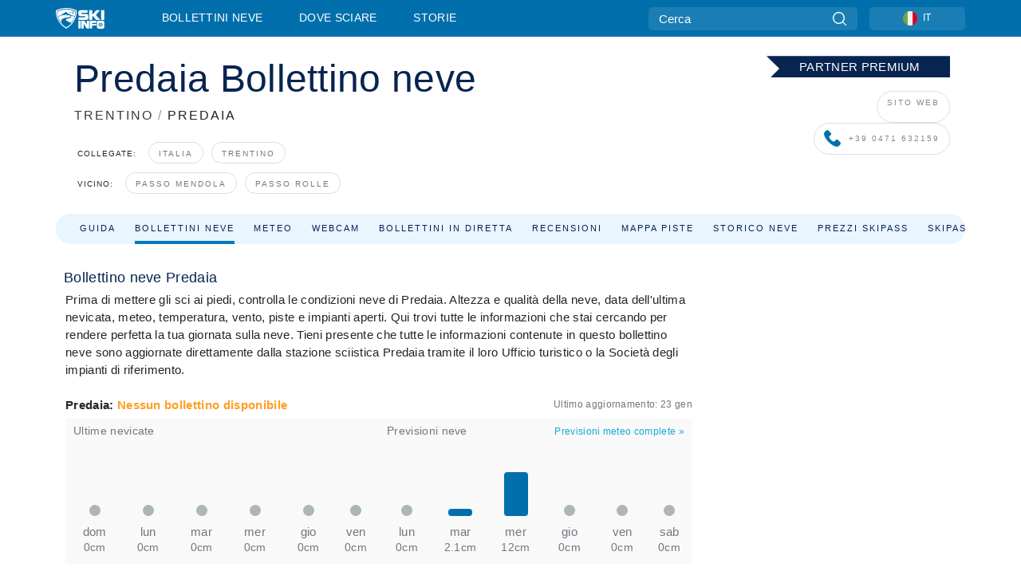

--- FILE ---
content_type: text/html; charset=utf-8
request_url: https://www.skiinfo.it/trentino/predaia/bollettino-neve
body_size: 77598
content:
<!DOCTYPE html><html lang="it-IT"><head><meta charSet="utf-8"/><title>Predaia - Bollettino Neve &amp; Sci</title><meta name="viewport" content="initial-scale=1.0, width=device-width"/><meta name="description" content="Predaia,  - Bollettino neve sci e snowboard, impianti aperti, km di piste, cm di neve fresca e previsioni meteo aggiornate."/><link rel="canonical" href="https://www.skiinfo.it/trentino/predaia/bollettino-neve"/><meta name="smartbanner:title" content="OnTheSnow Ski &amp; Snow Report"/><meta name="smartbanner:author" content="Ski &amp; Snow Conditions"/><meta name="smartbanner:hide-path" content="/"/><meta name="smartbanner:icon-apple" content="https://images.onthesnow.com/images/apple-touch-icon.png"/><meta name="smartbanner:icon-google" content="https://images.onthesnow.com/images/apple-touch-icon.png"/><meta name="smartbanner:button" content="APRI"/><meta name="smartbanner:button-url-apple" content="https://apps.apple.com/us/app/onthesnow-ski-snow-report/id300412347"/><meta name="smartbanner:button-url-google" content="https://play.google.com/store/apps/details?id=com.skireport"/><meta name="smartbanner:enabled-platforms" content="android,ios"/><meta name="smartbanner:close-label" content="Close"/><meta property="og:url" content="https://www.skiinfo.it/trentino/predaia/bollettino-neve"/><meta property="og:type" content="website"/><meta property="og:title" content="Predaia - Bollettino Neve &amp; Sci"/><meta property="og:locale" content="it-IT"/><meta property="og:description" content="Predaia,  - Bollettino neve sci e snowboard, impianti aperti, km di piste, cm di neve fresca e previsioni meteo aggiornate."/><meta property="og:image" content="https://cdn.bfldr.com/WIENNW6Q/as/fr3c67jrvrp7bznf5ctsmb3c/Predaia?auto=webp&amp;format=png"/><meta name="twitter:card" content="summary_large_image"/><meta property="twitter:url" content="https://www.skiinfo.it/trentino/predaia/bollettino-neve"/><meta name="twitter:site" content="@onthesnow"/><meta name="twitter:title" content="Predaia - Bollettino Neve &amp; Sci"/><meta name="twitter:description" content="Predaia,  - Bollettino neve sci e snowboard, impianti aperti, km di piste, cm di neve fresca e previsioni meteo aggiornate."/><meta name="twitter:image" content="https://cdn.bfldr.com/WIENNW6Q/as/fr3c67jrvrp7bznf5ctsmb3c/Predaia?auto=webp&amp;format=png"/><link rel="manifest" href="/manifest.json"/><meta name="next-head-count" content="28"/><link rel="apple-touch-icon" sizes="180x180" href="/apple-touch-icon.png"/><link rel="icon" type="image/png" sizes="32x32" href="/favicon-32x32.png"/><link rel="icon" type="image/png" sizes="16x16" href="/favicon-16x16.png"/><link rel="mask-icon" href="/safari-pinned-tab.svg" color="#5bbad5"/><meta name="msapplication-TileColor" content="#2d89ef"/><meta name="theme-color" content="#ffffff"/><link rel="preconnect" href="https://fonts.googleapis.com"/><link rel="preconnect" href="https://fonts.gstatic.com" crossorigin="anonymous"/><link rel="preload" as="style" href="https://fonts.googleapis.com/css2?family=Roboto:wght@100;300;400;500;600;700;900&amp;family=Poppins:wght@100;300;400;500;600;700;900&amp;display=swap"/><link rel="stylesheet" href="https://fonts.googleapis.com/css2?family=Roboto:wght@100;300;400;500;600;700;900&amp;family=Poppins:wght@100;300;400;500;600;700;900&amp;display=swap" media="print"/><noscript><link rel="stylesheet" href="https://fonts.googleapis.com/css2?family=Roboto:wght@100;300;400;500;600;700;900&amp;family=Poppins:wght@100;300;400;500;600;700;900&amp;display=swap"/></noscript><link href="https://fonts.googleapis.com/css2?family=Poppins:ital,wght@0,300;0,400;0,500;0,600;0,700;0,800;1,300;1,400;1,500;1,600;1,700;1,800&amp;display=swap" rel="stylesheet"/><script type="text/plain" async="" class="optanon-category-C0004">(function(w,d,s,l,i){w[l]=w[l]||[];w[l].push({'gtm.start':
          new Date().getTime(),event:'gtm.js'});var f=d.getElementsByTagName(s)[0],
          j=d.createElement(s),dl=l!='dataLayer'?'&l='+l:'';j.async=true;j.src=
          'https://www.googletagmanager.com/gtm.js?id='+i+dl;f.parentNode.insertBefore(j,f);
          })(window,document,'script','dataLayer','GTM-5SCH5W8');</script><meta name="google-site-verification" content="xl1i2-dmbSSbf9QcrH_CPJD-rNGTfsgID4aZRSyJR_Q"/><style>
                    #onetrust-consent-sdk { display: none }
                    </style><script type="text/javascript">
          window.OptanonWrapper = function() {
            console.log("OptanonWrapper fired", OneTrust.IsAlertBoxClosed());
            window.isOneTrustScriptLoaded = true;

            if (window.parseOTCookie) {
              parseOTCookie(true);
            }
          }</script><script type="text/javascript" src="//ajax.googleapis.com/ajax/libs/jquery/3.6.1/jquery.min.js"></script><script type="text/javascript" src="//mio.skiinfo.it/c/assets/pigeon.js?v1"></script><script type="text/javascript">var Pigeon = new PigeonClass({
                    subdomain: 'mio.skiinfo.it',
                    fingerprint: true,
                    idp: false // true if subdomain does not share the same primary domain this script is installed on
                   });
                
                Pigeon.oneTrust('enable', { ignoreCookieCategories:['C0001','C0003'] } );
                   
                Pigeon.paywall({
                    // redirect: true || 'modal' Setting true or false tells Pigeon whether to redirect to 
                    // preset promotional page or not. Setting 'modal' tells the page to popup the
                    // standard promotional dialog.
                    redirect:false, 
                    free:false, // default: false. Setting true overrides the Pigeon Cloud presets, allowing this page to be free.
                    success:function(response){
                    // do stuff here with response
                    // See Pigeon Response Reference in documentation for available variables.
                    }
                });
                
                
                </script><script defer="" type="text/javascript">Pigeon.paywallPromise.done(function(response){
                // Is user logged in and enabled
                if( response.user_status ){
                    window.pigeonProps = {
                       trKey: 'nav.footer.accountSettings',
                       href: 'https://mio.skiinfo.it/user/',
                       fallback: 'Account Settings'
                    }
                } else {
                    window.pigeonProps = {
                       trKey: 'nav.footer.rejectConsent',
                       href: 'https://www.skiinfo.it/news/privacy/',
                       fallback: 'Reject Consent'
                    }
                }
                if(window.updatePigeonProps) {
                    window.updatePigeonProps();
                }
            });</script><script src="https://cdn.cookielaw.org/scripttemplates/otSDKStub.js" type="text/javascript" charSet="UTF-8" data-domain-script="0c5bcd1e-465d-4d41-b515-14528fa9fa67"></script><link rel="stylesheet" href="/smartbanner/smartbanner.min.css"/><script defer="" src="/smartbanner/smartbanner.min.js"></script><link rel="preload" href="https://nextjs.onthesnow.com/_next/static/css/aa0e96e459c5c095.css" as="style"/><link rel="stylesheet" href="https://nextjs.onthesnow.com/_next/static/css/aa0e96e459c5c095.css" data-n-g=""/><link rel="preload" href="https://nextjs.onthesnow.com/_next/static/css/4de4e3fbe9b82a94.css" as="style"/><link rel="stylesheet" href="https://nextjs.onthesnow.com/_next/static/css/4de4e3fbe9b82a94.css" data-n-p=""/><link rel="preload" href="https://nextjs.onthesnow.com/_next/static/css/d6715af7501c8f60.css" as="style"/><link rel="stylesheet" href="https://nextjs.onthesnow.com/_next/static/css/d6715af7501c8f60.css" data-n-p=""/><link rel="preload" href="https://nextjs.onthesnow.com/_next/static/css/84e9ffd46582798e.css" as="style"/><link rel="stylesheet" href="https://nextjs.onthesnow.com/_next/static/css/84e9ffd46582798e.css" data-n-p=""/><link rel="preload" href="https://nextjs.onthesnow.com/_next/static/css/401ce5040bc609ee.css" as="style"/><link rel="stylesheet" href="https://nextjs.onthesnow.com/_next/static/css/401ce5040bc609ee.css" data-n-p=""/><link rel="preload" href="https://nextjs.onthesnow.com/_next/static/css/56a9a8783b6ce40a.css" as="style"/><link rel="stylesheet" href="https://nextjs.onthesnow.com/_next/static/css/56a9a8783b6ce40a.css"/><noscript data-n-css=""></noscript><script defer="" nomodule="" src="https://nextjs.onthesnow.com/_next/static/chunks/polyfills-c67a75d1b6f99dc8.js"></script><script defer="" src="https://nextjs.onthesnow.com/_next/static/chunks/5953.41bbe2dd86498f39.js"></script><script defer="" src="https://nextjs.onthesnow.com/_next/static/chunks/2220.d81ed58aed146073.js"></script><script src="https://nextjs.onthesnow.com/_next/static/chunks/webpack-776edcbe3e43bf88.js" defer=""></script><script src="https://nextjs.onthesnow.com/_next/static/chunks/framework-c785d58f95541f19.js" defer=""></script><script src="https://nextjs.onthesnow.com/_next/static/chunks/main-35ccc97ee3abffe0.js" defer=""></script><script src="https://nextjs.onthesnow.com/_next/static/chunks/pages/_app-c83370d12e677290.js" defer=""></script><script src="https://nextjs.onthesnow.com/_next/static/chunks/fec483df-025b67593f65e72d.js" defer=""></script><script src="https://nextjs.onthesnow.com/_next/static/chunks/9669-b100a0bcd7abbd2e.js" defer=""></script><script src="https://nextjs.onthesnow.com/_next/static/chunks/9861-1e768c62a1e811b5.js" defer=""></script><script src="https://nextjs.onthesnow.com/_next/static/chunks/4221-2d3eed0b0f8c238c.js" defer=""></script><script src="https://nextjs.onthesnow.com/_next/static/chunks/2050-63886329d538a06f.js" defer=""></script><script src="https://nextjs.onthesnow.com/_next/static/chunks/1605-9dcf4a4be1483119.js" defer=""></script><script src="https://nextjs.onthesnow.com/_next/static/chunks/8033-bdfbe0588b213143.js" defer=""></script><script src="https://nextjs.onthesnow.com/_next/static/chunks/1036-d3fc8e39a0906a4d.js" defer=""></script><script src="https://nextjs.onthesnow.com/_next/static/chunks/9121-5e55d722588176f0.js" defer=""></script><script src="https://nextjs.onthesnow.com/_next/static/chunks/1983-de0bb8f90988e6b1.js" defer=""></script><script src="https://nextjs.onthesnow.com/_next/static/chunks/2974-570e456ff5fece53.js" defer=""></script><script src="https://nextjs.onthesnow.com/_next/static/chunks/1994-e496443910856d54.js" defer=""></script><script src="https://nextjs.onthesnow.com/_next/static/chunks/7796-e38cda8f07e00c24.js" defer=""></script><script src="https://nextjs.onthesnow.com/_next/static/chunks/1-4cf52f3bf0872ab3.js" defer=""></script><script src="https://nextjs.onthesnow.com/_next/static/chunks/6249-5d4236eb958bad95.js" defer=""></script><script src="https://nextjs.onthesnow.com/_next/static/chunks/536-9ef3cdbc94ab1665.js" defer=""></script><script src="https://nextjs.onthesnow.com/_next/static/chunks/3066-a9594de9e2ceacde.js" defer=""></script><script src="https://nextjs.onthesnow.com/_next/static/chunks/7563-a397b46d9d83b1e5.js" defer=""></script><script src="https://nextjs.onthesnow.com/_next/static/chunks/pages/%5Bregion%5D/%5Bresort%5D/bollettino-neve-983b37810a3c9b27.js" defer=""></script><script src="https://nextjs.onthesnow.com/_next/static/2.8.17_it-IT/_buildManifest.js" defer=""></script><script src="https://nextjs.onthesnow.com/_next/static/2.8.17_it-IT/_ssgManifest.js" defer=""></script></head><body><div id="__next"><noscript><iframe title="Google Tag Manager" src="https://www.googletagmanager.com/ns.html?id=GTM-5SCH5W8" height="0" width="0" style="display:none;visibility:hidden"></iframe></noscript><div id="GPTScripts"></div><noscript><img height="1" width="1" alt="facebook-pixel" class="optanon-category-C0004" style="display:none" src="https://www.facebook.com/tr?id=419774891779343&amp;ev=PageView&amp;noscript=1"/></noscript><div id="FPC-with-scripts"></div><noscript><img style="position:absolute" alt="" src="https://pubads.g.doubleclick.net/activity;dc_iu=/7730/DFPAudiencePixel;ord=1;dc_seg=7264807841?" width="1" height="1"/></noscript><nav class="styles_box___Anpz"><div class="container-xl p-0"><div><div class="styles_logo__SQxSo"><a tabindex="-1" href="/"><svg viewBox="0 0 240 102" fill="none" xmlns="http://www.w3.org/2000/svg"><path d="M102.491 12.257C93.605 6.504 73.678.17 51.498 0 29.322.17 9.396 6.504.506 12.257.19 12.466-7.634 64.974 51.498 102c59.137-37.026 51.315-89.534 50.993-89.743zM51.498 95.839C-2.108 62.676 4.987 15.647 5.275 15.466c8.057-5.159 26.122-10.828 46.223-10.98 20.103.152 38.17 5.821 46.232 10.98.284.18 7.381 47.21-46.232 80.373z" fill="#fff"></path><path d="M95.565 17.875C87.878 13.24 70.659 8.135 51.496 8c-19.16.134-36.378 5.24-44.058 9.875-.136.083-1.82 10.26 2.478 24.125.379-.2 14.336-7.552 21.544-11.417 7.53-4.04 17.358-11.62 17.8-11.646.689-.055 3.613 4.09 14.262 9.794 9.742 5.223 17.17 8.15 29.925 12.053 3.836-13.24 2.248-22.829 2.118-22.909zm-11.248-1.893l1.181 3.463 3.508-1.154-1.136 2.246-3.51 1.16-1.179-3.466 1.136-2.249zM69.67 19.416l1.194 1.636 1.659-1.17-.228 1.365-1.658 1.174-1.194-1.638.227-1.367zm-2.68 4.249l1.662-1.175-1.192-1.633 1.39.224 1.19 1.633-1.662 1.177-1.389-.226zm4.484 2.52L70.28 24.55l-1.66 1.17.228-1.366 1.66-1.174 1.194 1.638-.228 1.367zm2.212-1.44l-1.39-.223-1.19-1.632 1.663-1.176 1.389.225-1.665 1.174 1.193 1.633zm6.023-7.43l2.283 1.12 1.178 3.452-3.518 1.164-2.286-1.121 3.517-1.16-1.174-3.455zm4.057 11.341l-1.18-3.462-3.509 1.157 1.136-2.25 3.514-1.158 1.178 3.464-1.139 2.25zm1.641 5.395l.502-.941-.951-.493.707-.217.954.493-.502.94-.71.218zm.245-2.625l.956.494.503-.94.22.699-.5.937-.959-.494-.22-.696zm1.519 2.278l-.502.938-.22-.697.503-.94.953.494.222.697-.956-.492zm.944-.484l-.954-.492.505-.942.707-.217-.502.942.954.494-.71.215zm-.912-9.348l1.175 3.455-2.285-1.12-1.178-3.457 3.519-1.16 2.287 1.123-3.518 1.16z" fill="#fff"></path><path d="M84.931 42.607s-10.153-4.69-18.103-6.586c-2.128-.507 18.47 8.436 2.874 13.506-12.287 3.996-40.062 5.897 5.4 23.473C84.922 62.421 90.212 51.65 93 42.451c-1.67-.624-5.736-2.052-14.026-4.534-3.239-.966 5.37 3.723 5.957 4.69z" fill="#fff"></path><path d="M56.27 47.143c34.427-3.23 1.611-14.096 1.611-14.096l-.367 6.755s-5.93-7.49-7.103-8.664c-1.174-1.174-4.542 5.582-5.421 4.259-.879-1.32-4.76-1.984-7.692-.66-2.93 1.321-8.13 5.067-9.23 5.286-2.906.584 10.336-9.803 6.082-7.71-6.514 3.207-17.283 7.943-23.15 11.46 3.195 9.521 9.159 20.56 20.074 31.227-7.313-11.242-8.278-24.717 25.196-27.857zM230.613 62.603c-9.504 0-19.656.022-19.656.022s-4.722-.094-6.754 3.064c-2.025 3.143-1.822 6.597-1.822 6.597v19.507s-.04 5.439 2.809 7.769c2.849 2.332 6.178 2.023 6.178 2.023h18.845s9.149.906 9.149-9.852V72.33c-.002 0 .745-9.727-8.749-9.727zm-11.008 7.182l3.228 6.364 6.365-3.205-1.532 4.654-6.366 3.213-3.229-6.367 1.534-4.659zm-11.585 13.42l6.385-3.218-3.217-6.348 4.669 1.532 3.226 6.343-6.386 3.218-4.677-1.527zm14.111 11.217l-3.223-6.362-6.365 3.207 1.528-4.66 6.372-3.21 3.224 6.365-1.536 4.66zm5.203-10.193l3.22 6.345-4.673-1.527-3.223-6.354 6.382-3.213 4.681 1.532-6.387 3.217zM111 45.9h33.335v-5.374h-19.736c-1.504 0-2.81-.047-3.925-.143-1.114-.094-2.085-.261-2.914-.502-.828-.238-1.554-.56-2.176-.967a10.978 10.978 0 01-1.787-1.469c-1.863-1.91-2.797-4.634-2.797-8.172V23.9c0-2.818.232-4.992.699-6.521.467-1.529 1.295-2.77 2.488-3.727 1.189-1.003 2.653-1.694 4.39-2.077 1.734-.383 4.207-.575 7.42-.575h30.849v12.9h-29.761v5.373h17.25c3.211 0 5.646.133 7.304.396 1.658.263 3.081.728 4.274 1.398 1.45.812 2.565 2.042 3.342 3.69.777 1.648 1.165 3.57 1.165 5.768v5.373c0 2.677-.272 4.78-.815 6.307a8.17 8.17 0 01-2.759 3.798c-.673.526-1.373.968-2.099 1.326-.726.358-1.58.645-2.563.86-.985.216-2.111.37-3.381.467a60.28 60.28 0 01-4.467.143H111v-12.9zM164.061 11h16.085v18.918h3.73L198.718 11h18.958l-19.97 23.648 21.525 24.15h-20.513l-14.843-18.416h-3.73v18.417h-16.084V11zM222.894 11h16.085v47.799h-16.085V11zM111 62.994h11.941v38.475H111V62.994zM126.226 62.994h14.94l11.133 18.344V62.994h11.941v38.475h-11.537l-14.538-23.535v23.535h-11.94V62.994h.001zM167.492 62.994h32.361v10.384h-20.42v4.614h20.421v8.48h-20.421v14.997h-11.941V62.994z" fill="#fff"></path></svg></a></div><div class="styles_desktopMenu__lxfmC"><a href="/bollettino-neve">Bollettini neve</a><a href="/stazione-sciistica">Dove sciare</a><a href="/news/" class="">Storie</a></div></div><div><div class="styles_search__UiDjC"><form><input type="search" name="search" placeholder="Cerca"/><button type="button" title="Cerca"><svg viewBox="0 0 24 24" xmlns="http://www.w3.org/2000/svg"><path d="M10.57 0C4.74 0 0 4.741 0 10.57c0 5.827 4.741 10.568 10.57 10.568 5.827 0 10.568-4.741 10.568-10.569C21.138 4.741 16.397 0 10.57 0zm0 19.187c-4.753 0-8.619-3.866-8.619-8.618 0-4.752 3.866-8.618 8.618-8.618 4.752 0 8.618 3.866 8.618 8.618 0 4.752-3.866 8.618-8.618 8.618z"></path><path d="M23.714 22.334l-5.593-5.593a.975.975 0 10-1.38 1.38l5.593 5.593a.972.972 0 001.38 0 .975.975 0 000-1.38z"></path></svg></button></form></div><div class="styles_langPicker__IbnXq"><div class="styles_langWrapper__Fb8X0"><a class="styles_langButton__7sCTT"><div><img src="/assets/flags/IT.png" alt="IT" width="18" height="18" title="IT"/><span>IT</span></div></a><div class="styles_langDropdown__KCcDf"><a class="lang-select" href="https://www.onthesnow.com"><div><span>US</span></div></a><a class="lang-select" href="https://www.onthesnow.co.uk"><div><span>UK</span></div></a><a class="lang-select" href="https://www.skiinfo.se"><div><span>SV</span></div></a><a class="lang-select" href="https://www.onthesnow.sk"><div><span>SK</span></div></a><a class="lang-select" href="https://www.skiinfo.pl"><div><span>PL</span></div></a><a class="lang-select" href="https://www.skiinfo.de"><div><span>DE</span></div></a><a class="lang-select" href="https://es.skiinfo.com"><div><span>ES</span></div></a><a class="lang-select" href="https://www.skiinfo.it"><div><span>IT</span></div></a><a class="lang-select" href="https://www.skiinfo.no"><div><span>NO</span></div></a><a class="lang-select" href="https://www.skiinfo.dk"><div><span>DA</span></div></a><a class="lang-select" href="https://www.skiinfo.fr"><div><span>FR</span></div></a><a class="lang-select" href="https://www.skiinfo.nl"><div><span>NL</span></div></a><a class="lang-select" href="https://www.onthesnow.cz"><div><span>CZ</span></div></a></div></div></div><div tabindex="-1" role="button" class="styles_searchToggle__L4_lN"><svg viewBox="0 0 24 24" xmlns="http://www.w3.org/2000/svg"><path d="M10.57 0C4.74 0 0 4.741 0 10.57c0 5.827 4.741 10.568 10.57 10.568 5.827 0 10.568-4.741 10.568-10.569C21.138 4.741 16.397 0 10.57 0zm0 19.187c-4.753 0-8.619-3.866-8.619-8.618 0-4.752 3.866-8.618 8.618-8.618 4.752 0 8.618 3.866 8.618 8.618 0 4.752-3.866 8.618-8.618 8.618z"></path><path d="M23.714 22.334l-5.593-5.593a.975.975 0 10-1.38 1.38l5.593 5.593a.972.972 0 001.38 0 .975.975 0 000-1.38z"></path></svg></div><div tabindex="-1" role="button" class="styles_burger__OiHl4"><svg viewBox="0 0 25 20" xmlns="http://www.w3.org/2000/svg"><rect width="25" height="3.333" rx="1.667"></rect><rect y="8.334" width="25" height="3.333" rx="1.667"></rect><rect y="16.666" width="25" height="3.333" rx="1.667"></rect></svg></div></div></div><div class="styles_mobileMenu__EWmNZ"><div class="styles_head__cDv3M"><div class="container"><div tabindex="-1" role="button" class="styles_burger__OiHl4"><svg viewBox="0 0 25 20" xmlns="http://www.w3.org/2000/svg"><rect width="25" height="3.333" rx="1.667"></rect><rect y="8.334" width="25" height="3.333" rx="1.667"></rect><rect y="16.666" width="25" height="3.333" rx="1.667"></rect></svg></div></div></div><div class="styles_links__OPHIm"><a href="/bollettino-neve">Bollettini neve</a><a href="/stazione-sciistica">Dove sciare</a><a href="/news/" class="">Storie</a></div></div></nav><div class="SizeMonitor_wrapper__pWZ2x" style="height:0px"><div class="SizeMonitor_inner__ea5ry"><div class="adunit_main__SsoLJ" data-resort="2241" data-resort-name="Predaia" data-language="it-IT" data-country="IT"></div></div></div><div class="adunit_main__SsoLJ adunit_popup__ikrQJ" data-resort="2241" data-resort-name="Predaia" data-language="it-IT" data-country="IT"></div><div class="container-xl content-container"><div class="styles_header__LIzdC"><div class="styles_content__17ubJ"><div class="styles_hero__28E9o"><div class="styles_row___yPCL styles_partnerContainer__qvCBC styles_noVideo__BhTAu"><div class="styles_noVideoPremierBadge__Dno0n"><div><svg width="230" height="32" fill="none" xmlns="http://www.w3.org/2000/svg"><path d="M0 32.202h230.716V.158H0L16.05 16.18 0 32.202z" fill="#082450"></path></svg><p>PARTNER PREMIUM</p></div></div><div class="styles_column__dnZd3 styles_noVideoRow__9TNZv"><a href="https://pubads.g.doubleclick.net/gampad/clk?id=7197851484&amp;iu=/7730" target="_blank" rel="noreferrer nofollow">SITO WEB</a><a href="tel:+39 0471 632159" target="_blank" rel="noreferrer nofollow"><svg width="21" height="22" fill="none" xmlns="http://www.w3.org/2000/svg"><path d="M20.428 15.512l-2.93-2.93c-1.047-1.047-2.826-.628-3.245.732-.314.943-1.36 1.466-2.303 1.256-2.093-.523-4.919-3.244-5.442-5.442-.314-.942.314-1.989 1.256-2.303 1.36-.418 1.78-2.198.733-3.244L5.566.65c-.837-.734-2.093-.734-2.826 0L.751 2.638c-1.988 2.093.21 7.64 5.129 12.56 4.92 4.919 10.466 7.221 12.56 5.128l1.988-1.989c.733-.837.733-2.093 0-2.826z" fill="#006FAC"></path></svg>+39 0471 632159</a></div></div><div><div class="styles_title__nwByn"><h1>Predaia Bollettino neve</h1></div><div class="styles_subtitle__uu40P"><h2><a href="/trentino/bollettino-neve">TRENTINO</a> <span class="styles_seperator__rWZRs">/</span> <!-- -->PREDAIA</h2></div><div class="styles_tagsContainer__wqBiQ"><div class="styles_rows__4zqtZ"><div class="styles_row___yPCL"><p>Collegate:</p><a class="styles_tag__GOIyD" href="/italia/bollettino-neve">Italia</a><a class="styles_tag__GOIyD" href="/trentino/bollettino-neve">Trentino</a></div><div class="styles_row___yPCL"><p>Vicino:</p><a class="styles_tag__GOIyD" href="/trentino/passo-mendola-prati-di-golf/bollettino-neve">Passo Mendola</a><a class="styles_tag__GOIyD" href="/trentino/passo-rolle/bollettino-neve">Passo Rolle</a></div></div></div></div></div><div class="styles_links__CG2WY"><div class="Link_linkContainer__j_XC5"><a href="/trentino/predaia/stazione-sciistica" rel="" class="Link_link__jRQZF Link_redesigned___kOm_">Guida</a></div><div class="Link_linkContainer__j_XC5 Link_active__r16jD"><a href="/trentino/predaia/bollettino-neve" rel="" class="Link_link__jRQZF Link_redesigned___kOm_">Bollettini neve</a></div><div class="Link_linkContainer__j_XC5"><a href="/trentino/predaia/meteo" rel="" class="Link_link__jRQZF Link_redesigned___kOm_">Meteo</a></div><div class="Link_linkContainer__j_XC5"><a href="/trentino/predaia/webcam" rel="" class="Link_link__jRQZF Link_redesigned___kOm_">Webcam</a></div><div class="Link_linkContainer__j_XC5"><a href="/trentino/predaia/bollettino-neve-commenti" rel="" class="Link_link__jRQZF Link_redesigned___kOm_">Bollettini in diretta</a></div><div class="Link_linkContainer__j_XC5"><a href="/trentino/predaia/recensioni" rel="" class="Link_link__jRQZF Link_redesigned___kOm_">Recensioni</a></div><div class="Link_linkContainer__j_XC5"><a href="/trentino/predaia/skimap" rel="" class="Link_link__jRQZF Link_redesigned___kOm_">Mappa piste</a></div><div class="Link_linkContainer__j_XC5"><a href="/trentino/predaia/storico-neve" rel="" class="Link_link__jRQZF Link_redesigned___kOm_">Storico neve</a></div><div class="Link_linkContainer__j_XC5"><a href="/trentino/predaia/skipass" rel="" class="Link_link__jRQZF Link_redesigned___kOm_">Prezzi skipass</a></div><div class="Link_linkContainer__j_XC5"><a href="https://pubads.g.doubleclick.net/gampad/clk?id=7203641642&amp;iu=/7730" rel="noopener noreferrer" target="_blank" class="Link_link__jRQZF undefined Link_redesigned___kOm_">Skipass<svg viewBox="0 0 18 18" xmlns="http://www.w3.org/2000/svg"><g opacity="0.4" clip-path="url(#externallink_svg__clip0)"><path d="M17.01.99A3.25 3.25 0 0014.625 0H3.375C2.445 0 1.65.33.99.99.33 1.65 0 2.445 0 3.375v11.25c0 .93.33 1.725.99 2.385.66.66 1.455.99 2.385.99h11.25c.93 0 1.725-.33 2.384-.99.66-.66.99-1.456.99-2.385V3.375c0-.93-.33-1.725-.99-2.385zM15 9.375c0 .328-.153.558-.457.691a.817.817 0 01-.293.059.697.697 0 01-.527-.223l-1.688-1.687-6.257 6.258a.722.722 0 01-.528.222.721.721 0 01-.527-.222l-1.196-1.196a.72.72 0 01-.222-.527.72.72 0 01.222-.527l6.258-6.258-1.687-1.688c-.242-.226-.297-.5-.164-.82.132-.305.363-.457.691-.457h5.625c.203 0 .379.074.527.223A.72.72 0 0115 3.75v5.625z"></path></g><defs><clipPath id="externallink_svg__clip0"><path fill="#fff" d="M0 0h18v18H0z"></path></clipPath></defs></svg></a></div></div></div></div><div class="styles_layout__Zkjid layout-container"><style>#nprogress{pointer-events:none}#nprogress .bar{background:#29d;position:fixed;z-index:1600;top: 0;left:0;width:100%;height:3px}#nprogress .peg{display:block;position:absolute;right:0;width:100px;height:100%;box-shadow:0 0 10px #29d,0 0 5px #29d;opacity:1;-webkit-transform:rotate(3deg) translate(0px,-4px);-ms-transform:rotate(3deg) translate(0px,-4px);transform:rotate(3deg) translate(0px,-4px)}#nprogress .spinner{display:block;position:fixed;z-index:1600;top: 15px;right:15px}#nprogress .spinner-icon{width:18px;height:18px;box-sizing:border-box;border:2px solid transparent;border-top-color:#29d;border-left-color:#29d;border-radius:50%;-webkit-animation:nprogress-spinner 400ms linear infinite;animation:nprogress-spinner 400ms linear infinite}.nprogress-custom-parent{overflow:hidden;position:relative}.nprogress-custom-parent #nprogress .bar,.nprogress-custom-parent #nprogress .spinner{position:absolute}@-webkit-keyframes nprogress-spinner{0%{-webkit-transform:rotate(0deg)}100%{-webkit-transform:rotate(360deg)}}@keyframes nprogress-spinner{0%{transform:rotate(0deg)}100%{transform:rotate(360deg)}}</style><div class="styles_main__AIw_d"><article class="styles_box__DnDyN"><div class="styles_box__nvOx2"><h2 class="styles_title__7rSWH">Bollettino neve Predaia</h2><div class="styles_links__vwiP3"></div></div><div class="styles_box__A8NLW">Prima di mettere gli sci ai piedi, controlla le condizioni neve di Predaia. Altezza e qualità della neve, data dell&#x27;ultima nevicata, meteo, temperatura, vento, piste e impianti aperti. Qui trovi tutte le informazioni che stai cercando per rendere perfetta la tua giornata sulla neve. Tieni presente che tutte le informazioni contenute in questo bollettino neve sono aggiornate direttamente dalla stazione sciistica Predaia tramite il loro Ufficio turistico o la Società degli impianti di riferimento.</div></article><div class="skireport_reportContent__Gmrl5"><div class="styles_box__zxZDC"><span class="h2">Predaia<!-- -->: <span class="styles_partial__okDwJ">Nessun bollettino disponibile</span></span><time class="styles_updatedAt__BU4fW">Ultimo aggiornamento:<!-- --> <!-- -->23 gen</time></div><div class="skireport_innerLayout__K2k6V" style="padding-bottom:8px;margin-bottom:0"><div class="skireport_innerLeft__P9_4o"><article class="styles_box__I34B8"><h3 class="styles_title__9_KDT">Ultime nevicate</h3><div class="styles_chartWrapper__JA7yW"><table class="styles_snowChart__S2PJB"><tbody><tr><td class="styles_cell__jT46b"><span class="styles_col__FLE0O"><span class="styles_bar__Rm7np" style="height:0%"></span><span class="styles_zero__vxuz5"> </span></span></td><td class="styles_cell__jT46b"><span class="styles_col__FLE0O"><span class="styles_bar__Rm7np" style="height:0%"></span><span class="styles_zero__vxuz5"> </span></span></td><td class="styles_cell__jT46b"><span class="styles_col__FLE0O"><span class="styles_bar__Rm7np" style="height:0%"></span><span class="styles_zero__vxuz5"> </span></span></td><td class="styles_cell__jT46b"><span class="styles_col__FLE0O"><span class="styles_bar__Rm7np" style="height:0%"></span><span class="styles_zero__vxuz5"> </span></span></td><td class="styles_cell__jT46b"><span class="styles_col__FLE0O"><span class="styles_bar__Rm7np" style="height:0%"></span><span class="styles_zero__vxuz5"> </span></span></td><td class="styles_cell__jT46b"><span class="styles_col__FLE0O"><span class="styles_bar__Rm7np" style="height:0%"></span><span class="styles_zero__vxuz5"> </span></span></td></tr><tr><th scope="col" class="styles_cell__jT46b"><time dateTime="2026-01-18"><span class="styles_day__eR05L">dom</span></time></th><th scope="col" class="styles_cell__jT46b"><time dateTime="2026-01-19"><span class="styles_day__eR05L">lun</span></time></th><th scope="col" class="styles_cell__jT46b"><time dateTime="2026-01-20"><span class="styles_day__eR05L">mar</span></time></th><th scope="col" class="styles_cell__jT46b"><time dateTime="2026-01-21"><span class="styles_day__eR05L">mer</span></time></th><th scope="col" class="styles_cell__jT46b"><time dateTime="2026-01-22"><span class="styles_day__eR05L">gio</span></time></th><th scope="col" class="styles_cell__jT46b"><time dateTime="2026-01-23"><span class="styles_day__eR05L">ven</span></time></th></tr><tr><td class="styles_cell__jT46b"><span class="styles_snow__5Bl0_">0cm</span></td><td class="styles_cell__jT46b"><span class="styles_snow__5Bl0_">0cm</span></td><td class="styles_cell__jT46b"><span class="styles_snow__5Bl0_">0cm</span></td><td class="styles_cell__jT46b"><span class="styles_snow__5Bl0_">0cm</span></td><td class="styles_cell__jT46b"><span class="styles_snow__5Bl0_">0cm</span></td><td class="styles_cell__jT46b"><span class="styles_snow__5Bl0_">0cm</span></td></tr></tbody></table></div></article></div><div class="skireport_innerLeft__P9_4o"><article class="styles_box__I34B8"><h3 class="styles_title__9_KDT">Previsioni neve</h3><div class="styles_topRight__0ESJo"><a data-click-id="resort-report-weather" class="styles_link__PDJg9" href="/trentino/predaia/meteo">Previsioni meteo complete<!-- --> <!-- -->»</a></div><div class="styles_chartWrapper__JA7yW"><table class="styles_snowChart__S2PJB"><tbody><tr><td class="styles_cell__jT46b"><span class="styles_col__FLE0O"><span class="styles_bar__Rm7np" style="height:0%"></span><span class="styles_zero__vxuz5"> </span></span></td><td class="styles_cell__jT46b"><span class="styles_col__FLE0O"><span class="styles_bar__Rm7np" style="height:10.500000000000002%"></span></span></td><td class="styles_cell__jT46b"><span class="styles_col__FLE0O"><span class="styles_bar__Rm7np" style="height:61.5%"></span></span></td><td class="styles_cell__jT46b"><span class="styles_col__FLE0O"><span class="styles_bar__Rm7np" style="height:0%"></span><span class="styles_zero__vxuz5"> </span></span></td><td class="styles_cell__jT46b"><span class="styles_col__FLE0O"><span class="styles_bar__Rm7np" style="height:0%"></span><span class="styles_zero__vxuz5"> </span></span></td><td class="styles_cell__jT46b"><span class="styles_col__FLE0O"><span class="styles_bar__Rm7np" style="height:0%"></span><span class="styles_zero__vxuz5"> </span></span></td></tr><tr><th scope="col" class="styles_cell__jT46b"><time dateTime="2026-01-26"><span class="styles_day__eR05L">lun</span></time></th><th scope="col" class="styles_cell__jT46b"><time dateTime="2026-01-27"><span class="styles_day__eR05L">mar</span></time></th><th scope="col" class="styles_cell__jT46b"><time dateTime="2026-01-28"><span class="styles_day__eR05L">mer</span></time></th><th scope="col" class="styles_cell__jT46b"><time dateTime="2026-01-29"><span class="styles_day__eR05L">gio</span></time></th><th scope="col" class="styles_cell__jT46b"><time dateTime="2026-01-30"><span class="styles_day__eR05L">ven</span></time></th><th scope="col" class="styles_cell__jT46b"><time dateTime="2026-01-31"><span class="styles_day__eR05L">sab</span></time></th></tr><tr><td class="styles_cell__jT46b"><span class="styles_snow__5Bl0_">0cm</span></td><td class="styles_cell__jT46b"><span class="styles_snow__5Bl0_">2.1cm</span></td><td class="styles_cell__jT46b"><span class="styles_snow__5Bl0_">12cm</span></td><td class="styles_cell__jT46b"><span class="styles_snow__5Bl0_">0cm</span></td><td class="styles_cell__jT46b"><span class="styles_snow__5Bl0_">0cm</span></td><td class="styles_cell__jT46b"><span class="styles_snow__5Bl0_">0cm</span></td></tr></tbody></table></div></article></div></div><div class="styles_innerLayout__euWVw"></div><div class="styles_metricsBox__3HVsE"><div></div></div><button type="button" class="skireport_fhBtnPopup__vUhEj">La tua opinione<svg viewBox="0 0 6 8" xmlns="http://www.w3.org/2000/svg"><path d="M5.295 4L.272 7.464V.536L5.295 4z"></path></svg></button></div><div data-adunit="fpv" class="adunit_adMonitorWrapper__AI91I adunit_inactive__r0ZT6 adunit_production__XqkCy"><div class="SizeMonitor_wrapper__pWZ2x" style="height:0px"><div class="SizeMonitor_inner__ea5ry"><div class="adunit_adMonitor__4H_ZB adunit_inactive__r0ZT6 adunit_production__XqkCy" title="Debug: Advertisement is ignored here"></div></div></div></div><div class="skireport_innerLayout__K2k6V"><div class="skireport_innerLeft__P9_4o"></div><div class="skireport_innerLeft__P9_4o"></div></div><article class="styles_box__DnDyN"><div class="styles_box__nvOx2"><h3 class="styles_title__7rSWH">Panoramica del comprensorio</h3><div class="styles_links__vwiP3"><a data-click-id="resort-report-overview" class="styles_link__PDJg9" href="/trentino/predaia/stazione-sciistica">Panoramica<!-- --> <!-- -->»</a></div></div><div class="styles_box__A8NLW"><div class="styles_img__AHi3d"><a data-click-id="resort-report-overview" href="/trentino/predaia/stazione-sciistica"><img src="https://cdn.bfldr.com/WIENNW6Q/as/fr3c67jrvrp7bznf5ctsmb3c/Predaia?auto=webp&amp;width=1024" alt="hero"/></a></div><div class="styles_opening__jHpcR"><div class="styles_item__JNodi"><span class="h3 styles_h3__rJrr7">20 dic</span><div>Data prevista di apertura</div></div><div class="styles_item__JNodi"><span class="h3 styles_h3__rJrr7">15 mar</span><div>Data prevista di chiusura</div></div></div><div class="styles_text__yEZHP">Predaia &egrave; un piccolo comprensorio sciistico del Trentino, in Val di Non. Dispone di un solo impianto di risalita (uno skilift) e un tapis roulant dedicato ai pi&ugrave; piccoli e ai principianti&nbsp;
Dal punto di vista dei servizi, Predaia &egrave; pensata per te e per la tua famiglia: c'&egrave; un'area Predaia Park con tapis roulant, pista slittini/bob, tubbing e giochi gonfiabili per bambini a partire dai 3 anni. Completa il sistema una scuola di sci attiva nel seguire i pi&ugrave; piccoli e i principianti, insieme a noleggio sci, snowboard e slittini in loco e il comodo ristorante-bar Solarium Predaia per pranzi o soste rigeneranti. Il comprensorio offre anche anelli per lo sci nordico panoramici, trekking con le ciaspole e un centro fondo nelle vicinanze.
Predaia &egrave; un&rsquo;ottima scelta se cerchi un posto accessibile, ben organizzato e pi&ugrave; intimo rispetto ai grandi comprensori. Qui puoi divertirti senza code, parcheggiare gratuitamente e usufruire di servizi a misura di famiglia, tutto a costi contenuti.&nbsp;
&nbsp;</div><div> <a data-click-id="resort-report-overview" class="styles_link__PDJg9" href="/trentino/predaia/stazione-sciistica">Leggi tutto<!-- --> <!-- -->»</a></div></div></article><div data-adunit="Mid" class="adunit_adMonitorWrapper__AI91I adunit_inactive__r0ZT6 adunit_production__XqkCy"><div class="SizeMonitor_wrapper__pWZ2x" style="height:0px"><div class="SizeMonitor_inner__ea5ry"><div class="adunit_adMonitor__4H_ZB adunit_inactive__r0ZT6 adunit_production__XqkCy" title="Debug: Advertisement is ignored here"></div></div></div></div><div id="wisepops-embed"></div><article class="styles_box__DnDyN styles_container__MlgNf"><h3 class="styles_heading__9yjQG">Organizza la tua vacanza</h3><div class="styles_tripControlBlock__fEZOi"><button type="button" class="styles_activeTab__W_ifm">Predaia  Strutture ricettive</button><a target="_blank" rel="nofollow noreferrer" class="styles_tabLink__jAHWn" href="https://pubads.g.doubleclick.net/gampad/clk?id=7203641642&amp;iu=/7730">Skipass<svg viewBox="0 0 18 18" xmlns="http://www.w3.org/2000/svg"><g opacity="0.4" clip-path="url(#externallink_svg__clip0)"><path d="M17.01.99A3.25 3.25 0 0014.625 0H3.375C2.445 0 1.65.33.99.99.33 1.65 0 2.445 0 3.375v11.25c0 .93.33 1.725.99 2.385.66.66 1.455.99 2.385.99h11.25c.93 0 1.725-.33 2.384-.99.66-.66.99-1.456.99-2.385V3.375c0-.93-.33-1.725-.99-2.385zM15 9.375c0 .328-.153.558-.457.691a.817.817 0 01-.293.059.697.697 0 01-.527-.223l-1.688-1.687-6.257 6.258a.722.722 0 01-.528.222.721.721 0 01-.527-.222l-1.196-1.196a.72.72 0 01-.222-.527.72.72 0 01.222-.527l6.258-6.258-1.687-1.688c-.242-.226-.297-.5-.164-.82.132-.305.363-.457.691-.457h5.625c.203 0 .379.074.527.223A.72.72 0 0115 3.75v5.625z"></path></g><defs><clipPath id="externallink_svg__clip0"><path fill="#fff" d="M0 0h18v18H0z"></path></clipPath></defs></svg></a></div><form class="styles_wrapper__hfv6n"><div class="styles_form__joJUn"><div><div class="styles_dateInput__nuji2 styles_taWidgetDateInput__8OITD"><label for="fromDate">Arrivo</label><div class="styles_flex__fpLSw flatpickr"><input id="fromDate" type="text"/><button type="button"><svg width="24" height="24" fill="none" xmlns="http://www.w3.org/2000/svg"><path d="M2 12c0-3.771 0-5.657 1.172-6.828C4.343 4 6.229 4 10 4h4c3.771 0 5.657 0 6.828 1.172C22 6.343 22 8.229 22 12v2c0 3.771 0 5.657-1.172 6.828C19.657 22 17.771 22 14 22h-4c-3.771 0-5.657 0-6.828-1.172C2 19.657 2 17.771 2 14v-2z" stroke="#082450" stroke-width="1.5"></path><path d="M7 4V2.5M17 4V2.5M2.5 9h19" stroke="#082450" stroke-width="1.5" stroke-linecap="round"></path><path d="M18 17a1 1 0 11-2 0 1 1 0 012 0zm0-4a1 1 0 11-2 0 1 1 0 012 0zm-5 4a1 1 0 11-2 0 1 1 0 012 0zm0-4a1 1 0 11-2 0 1 1 0 012 0zm-5 4a1 1 0 11-2 0 1 1 0 012 0zm0-4a1 1 0 11-2 0 1 1 0 012 0z" fill="#082450"></path></svg></button></div></div><div class="styles_dateInput__nuji2"><label for="toDate">Partenza</label><div class="styles_flex__fpLSw"><input id="toDate" type="text"/><button type="button"><svg width="24" height="24" fill="none" xmlns="http://www.w3.org/2000/svg"><path d="M2 12c0-3.771 0-5.657 1.172-6.828C4.343 4 6.229 4 10 4h4c3.771 0 5.657 0 6.828 1.172C22 6.343 22 8.229 22 12v2c0 3.771 0 5.657-1.172 6.828C19.657 22 17.771 22 14 22h-4c-3.771 0-5.657 0-6.828-1.172C2 19.657 2 17.771 2 14v-2z" stroke="#082450" stroke-width="1.5"></path><path d="M7 4V2.5M17 4V2.5M2.5 9h19" stroke="#082450" stroke-width="1.5" stroke-linecap="round"></path><path d="M18 17a1 1 0 11-2 0 1 1 0 012 0zm0-4a1 1 0 11-2 0 1 1 0 012 0zm-5 4a1 1 0 11-2 0 1 1 0 012 0zm0-4a1 1 0 11-2 0 1 1 0 012 0zm-5 4a1 1 0 11-2 0 1 1 0 012 0zm0-4a1 1 0 11-2 0 1 1 0 012 0z" fill="#082450"></path></svg></button></div></div></div><div><div class="styles_button__bsgBk"><button class="styles_box__or16V">Cerca</button></div></div></div></form></article><section id="styles_nearbyResorts__p6IWo"><h3 class="styles_section_header__f39FI">Vicino:</h3><button type="button" class="styles_swiperNavButton__lUV78 styles_swiperButtonPrev__nH_6g"><svg width="43" height="43" fill="none" xmlns="http://www.w3.org/2000/svg"><path d="M42.838 21.451C42.838 9.788 33.296.246 21.633.246 9.97.246.428 9.788.428 21.451c0 11.663 9.542 21.205 21.205 21.205 11.663 0 21.205-9.542 21.205-21.205zm-20.75 7.119c-.304-.303-.455-.606-.455-1.06 0-.455.151-.758.454-1.06l3.484-3.484H12.545c-.909 0-1.515-.606-1.515-1.515 0-.909.606-1.515 1.515-1.515h13.026l-3.484-3.483c-.606-.606-.606-1.515 0-2.12.606-.607 1.515-.607 2.12 0l6.06 6.058c.15.151.302.303.302.454.152.303.152.758 0 1.212-.151.151-.151.303-.303.454l-6.058 6.059c-.606.606-1.515.606-2.12 0z" fill="#fff"></path></svg></button><button type="button" class="styles_swiperNavButton__lUV78 styles_swiperButtonNext__2COkL"><svg width="43" height="43" fill="none" xmlns="http://www.w3.org/2000/svg"><path d="M42.838 21.451C42.838 9.788 33.296.246 21.633.246 9.97.246.428 9.788.428 21.451c0 11.663 9.542 21.205 21.205 21.205 11.663 0 21.205-9.542 21.205-21.205zm-20.75 7.119c-.304-.303-.455-.606-.455-1.06 0-.455.151-.758.454-1.06l3.484-3.484H12.545c-.909 0-1.515-.606-1.515-1.515 0-.909.606-1.515 1.515-1.515h13.026l-3.484-3.483c-.606-.606-.606-1.515 0-2.12.606-.607 1.515-.607 2.12 0l6.06 6.058c.15.151.302.303.302.454.152.303.152.758 0 1.212-.151.151-.151.303-.303.454l-6.058 6.059c-.606.606-1.515.606-2.12 0z" fill="#fff"></path></svg></button><div class="swiper styles_swiper__C5_5o"><div class="swiper-wrapper"><div class="swiper-slide styles_height_auto__Y4Qdo"><a href="/trentino/ruffre/stazione-sciistica"><div class="column"><div class="styles_row__0DH3M"><img src="https://cdn.bfldr.com/WIENNW6Q/as/th4q5cxctcj8j6qzkjcm2xnk/Ruffr?auto=webp&amp;width=1024" alt="Ruffrè" loading="lazy" class="styles_image__CX8WP" style="width:100%;height:auto"/></div><div class="styles_row__0DH3M styles_text_container__nNcQ2"><div class="styles_resort_name__jyMT_">Ruffrè</div><div><button class="styles_link__KxDbk" type="button">VIEW</button></div></div></div></a></div><div class="swiper-slide styles_height_auto__Y4Qdo"><a href="/trentino/passo-mendola-prati-di-golf/stazione-sciistica"><div class="column"><div class="styles_row__0DH3M"><img src="https://cdn.bfldr.com/WIENNW6Q/as/xt3t785bwpqxt7mpp44v3/Passo_Mendola_-_Prati_di_Golf?auto=webp&amp;width=1024" alt="Passo Mendola" loading="lazy" class="styles_image__CX8WP" style="width:100%;height:auto"/></div><div class="styles_row__0DH3M styles_text_container__nNcQ2"><div class="styles_resort_name__jyMT_">Passo Mendola - Prati di Golf</div><div><button class="styles_link__KxDbk" type="button">VIEW</button></div></div></div></a></div><div class="swiper-slide styles_height_auto__Y4Qdo"><a href="/trentino/andalo-fai-della-paganella/stazione-sciistica"><div class="column"><div class="styles_row__0DH3M"><img src="https://cdn.bfldr.com/WIENNW6Q/as/95kb2sspbw8bjkx82nfnj5cb/Andalo_-_Fai_della_Paganella?auto=webp&amp;width=1024" loading="lazy" class="styles_image__CX8WP" style="width:100%;height:auto"/></div><div class="styles_row__0DH3M styles_text_container__nNcQ2"><div class="styles_resort_name__jyMT_">Andalo - Fai della Paganella</div><div><button class="styles_link__KxDbk" type="button">VIEW</button></div></div></div></a></div><div class="swiper-slide styles_height_auto__Y4Qdo"><a href="/trentino/folgarida-marilleva/stazione-sciistica"><div class="column"><div class="styles_row__0DH3M"><img src="https://cdn.bfldr.com/WIENNW6Q/as/bshjtqptn9cnfzqnpz3wbf/Folgrida_-_Marillva?auto=webp&amp;width=1024" loading="lazy" class="styles_image__CX8WP" style="width:100%;height:auto"/></div><div class="styles_row__0DH3M styles_text_container__nNcQ2"><div class="styles_resort_name__jyMT_">Folgàrida - Marilléva</div><div><button class="styles_link__KxDbk" type="button">VIEW</button></div></div></div></a></div><div class="swiper-slide styles_height_auto__Y4Qdo"><a href="/trentino/cavalese-alpe-cermis/stazione-sciistica"><div class="column"><div class="styles_row__0DH3M"><img src="https://cdn.bfldr.com/WIENNW6Q/as/5hgbghm544k68qrr83hkg29/Cavalese_-_Alpe_Cermis?auto=webp&amp;width=1024" alt="Cavalese - Alpe Cermis" loading="lazy" class="styles_image__CX8WP" style="width:100%;height:auto"/></div><div class="styles_row__0DH3M styles_text_container__nNcQ2"><div class="styles_resort_name__jyMT_">Cavalese - Alpe Cermis</div><div><button class="styles_link__KxDbk" type="button">VIEW</button></div></div></div></a></div><div class="swiper-slide styles_height_auto__Y4Qdo"><a href="/alto-adige/val-dultimo-schwemmalm/stazione-sciistica"><div class="column"><div class="styles_row__0DH3M"><img src="https://cdn.bfldr.com/WIENNW6Q/as/sqcnszmp267gp3r8npc6qnhj/Val_dUltimo__Schwemmalm?auto=webp&amp;width=1024" alt="Val d&#x27;Utimo - Snowpark" loading="lazy" class="styles_image__CX8WP" style="width:100%;height:auto"/></div><div class="styles_row__0DH3M styles_text_container__nNcQ2"><div class="styles_resort_name__jyMT_">Val d&#x27;Ultimo / Schwemmalm</div><div><button class="styles_link__KxDbk" type="button">VIEW</button></div></div></div></a></div><div class="swiper-slide styles_height_auto__Y4Qdo"><a href="/trentino/passo-lavaze-oclini/stazione-sciistica"><div class="column"><div class="styles_row__0DH3M"><img src="https://cdn.bfldr.com/WIENNW6Q/as/tg2sc5f5hkmq2zwqbkb47tt/Passo_Lavaz_-__Oclini?auto=webp&amp;width=1024" alt="Passo Lavazè -  Oclini" loading="lazy" class="styles_image__CX8WP" style="width:100%;height:auto"/></div><div class="styles_row__0DH3M styles_text_container__nNcQ2"><div class="styles_resort_name__jyMT_">Passo Lavazè -  Oclini</div><div><button class="styles_link__KxDbk" type="button">VIEW</button></div></div></div></a></div><div class="swiper-slide styles_height_auto__Y4Qdo"><a href="/trentino/madonna-di-campiglio/stazione-sciistica"><div class="column"><div class="styles_row__0DH3M"><img src="https://cdn.bfldr.com/WIENNW6Q/as/8365txrcfj7wjs3cqqf58tw/Madonna_Di_Campiglio?auto=webp&amp;width=1024" loading="lazy" class="styles_image__CX8WP" style="width:100%;height:auto"/></div><div class="styles_row__0DH3M styles_text_container__nNcQ2"><div class="styles_resort_name__jyMT_">Madonna di Campiglio</div><div><button class="styles_link__KxDbk" type="button">VIEW</button></div></div></div></a></div><div class="swiper-slide styles_height_auto__Y4Qdo"><a href="/trentino/tesero-centro-del-fondo/stazione-sciistica"><div class="column"><div class="styles_row__0DH3M"><img src="https://cdn.bfldr.com/WIENNW6Q/as/vwsc33bg9tgpkmr9nr6vrhn/Tesero_-_Centro_del_Fondo?auto=webp&amp;width=1024" loading="lazy" class="styles_image__CX8WP" style="width:100%;height:auto"/></div><div class="styles_row__0DH3M styles_text_container__nNcQ2"><div class="styles_resort_name__jyMT_">Tesero</div><div><button class="styles_link__KxDbk" type="button">VIEW</button></div></div></div></a></div></div></div></section></div><aside class="styles_side__iviI4"><div class="adunit_nonSticky__Ox_d0"><div class="adunit_main__SsoLJ adunit_sky__8SqWp" data-resort="2241" data-resort-name="Predaia" data-language="it-IT" data-country="IT"></div></div></aside><script type="application/ld+json">{"@context":"https://schema.org","@type":"SkiResort","name":"Predaia","address":{"@type":"PostalAddress","addressCountry":"Italia","addressRegion":null,"addressLocality":"Trentino"},"url":"https://www.skiinfo.it/trentino/predaia/bollettino-neve","image":"https://cdn.bfldr.com/WIENNW6Q/as/fr3c67jrvrp7bznf5ctsmb3c/Predaia?auto=webp&format=png","review":[]}</script><script type="application/ld+json">{"@context":"https://schema.org","@type":"SkiResort","name":"Predaia","additionalProperty":[{"@type":"PropertyValue","name":"Resort status","value":"No report available"},{"@type":"PropertyValue","name":"Last snow report update","value":"2026-01-23"},{"@type":"PropertyValue","name":"Last snowfall amount","value":0,"unitText":"centimeters"},{"@type":"PropertyValue","name":"Last snowfall date","value":"2026-01-23"},{"@type":"PropertyValue","name":"Open trails","value":0},{"@type":"PropertyValue","name":"Open lifts","value":0},{"@type":"PropertyValue","name":"Projected season opening date","value":"2025-12-20"},{"@type":"PropertyValue","name":"Projected season closing date","value":"2026-03-15"}],"address":{"@type":"PostalAddress","addressLocality":"Trentino","addressCountry":"IT"}}</script><script type="application/ld+json">{"@context":"https://schema.org","@type":"BreadcrumbList","itemListElement":[{"@type":"ListItem","position":1,"item":{"@id":"/trentino/bollettino-neve","name":"Trentino"}},{"@type":"ListItem","position":2,"item":{"@id":"/trentino/predaia/bollettino-neve","name":"Predaia"}}]}</script></div></div><div class="styles_box__bvCpu"><div></div></div><div class="styles_box__2i0a8"><div class="styles_top__MG_k5"><div class="styles_mountains__OaWyo"><svg width="220" height="89" fill="none" xmlns="http://www.w3.org/2000/svg" class="styles_m2__dopkI"><path d="M129.5 0l48 48L220 88.5H0l53-53L73.5 56l56-56z" fill="#292929"></path></svg><svg width="287" height="207" fill="none" xmlns="http://www.w3.org/2000/svg" class="styles_m1__6g7E_"><path d="M329.176 43.5L286.1 77l-95.795-18L0 207h704v-40.5L489.907 0l-84.223 43.5h-76.508z" fill="#191919"></path></svg><svg width="108" height="89" fill="none" xmlns="http://www.w3.org/2000/svg" class="styles_m3__R9l7C"><path d="M-22 0l-48 48v40.5h177.5l-53-53L34 56-22 0z" fill="#0E0E0E" fill-opacity="0.64"></path></svg></div><div class="styles_content__Nti3C"><div class="container-xl"><div class="styles_left__VFnwy"><nav class="styles_bold__oqC0K"><svg viewBox="0 0 240 102" fill="none" xmlns="http://www.w3.org/2000/svg"><path d="M102.491 12.257C93.605 6.504 73.678.17 51.498 0 29.322.17 9.396 6.504.506 12.257.19 12.466-7.634 64.974 51.498 102c59.137-37.026 51.315-89.534 50.993-89.743zM51.498 95.839C-2.108 62.676 4.987 15.647 5.275 15.466c8.057-5.159 26.122-10.828 46.223-10.98 20.103.152 38.17 5.821 46.232 10.98.284.18 7.381 47.21-46.232 80.373z" fill="#fff"></path><path d="M95.565 17.875C87.878 13.24 70.659 8.135 51.496 8c-19.16.134-36.378 5.24-44.058 9.875-.136.083-1.82 10.26 2.478 24.125.379-.2 14.336-7.552 21.544-11.417 7.53-4.04 17.358-11.62 17.8-11.646.689-.055 3.613 4.09 14.262 9.794 9.742 5.223 17.17 8.15 29.925 12.053 3.836-13.24 2.248-22.829 2.118-22.909zm-11.248-1.893l1.181 3.463 3.508-1.154-1.136 2.246-3.51 1.16-1.179-3.466 1.136-2.249zM69.67 19.416l1.194 1.636 1.659-1.17-.228 1.365-1.658 1.174-1.194-1.638.227-1.367zm-2.68 4.249l1.662-1.175-1.192-1.633 1.39.224 1.19 1.633-1.662 1.177-1.389-.226zm4.484 2.52L70.28 24.55l-1.66 1.17.228-1.366 1.66-1.174 1.194 1.638-.228 1.367zm2.212-1.44l-1.39-.223-1.19-1.632 1.663-1.176 1.389.225-1.665 1.174 1.193 1.633zm6.023-7.43l2.283 1.12 1.178 3.452-3.518 1.164-2.286-1.121 3.517-1.16-1.174-3.455zm4.057 11.341l-1.18-3.462-3.509 1.157 1.136-2.25 3.514-1.158 1.178 3.464-1.139 2.25zm1.641 5.395l.502-.941-.951-.493.707-.217.954.493-.502.94-.71.218zm.245-2.625l.956.494.503-.94.22.699-.5.937-.959-.494-.22-.696zm1.519 2.278l-.502.938-.22-.697.503-.94.953.494.222.697-.956-.492zm.944-.484l-.954-.492.505-.942.707-.217-.502.942.954.494-.71.215zm-.912-9.348l1.175 3.455-2.285-1.12-1.178-3.457 3.519-1.16 2.287 1.123-3.518 1.16z" fill="#fff"></path><path d="M84.931 42.607s-10.153-4.69-18.103-6.586c-2.128-.507 18.47 8.436 2.874 13.506-12.287 3.996-40.062 5.897 5.4 23.473C84.922 62.421 90.212 51.65 93 42.451c-1.67-.624-5.736-2.052-14.026-4.534-3.239-.966 5.37 3.723 5.957 4.69z" fill="#fff"></path><path d="M56.27 47.143c34.427-3.23 1.611-14.096 1.611-14.096l-.367 6.755s-5.93-7.49-7.103-8.664c-1.174-1.174-4.542 5.582-5.421 4.259-.879-1.32-4.76-1.984-7.692-.66-2.93 1.321-8.13 5.067-9.23 5.286-2.906.584 10.336-9.803 6.082-7.71-6.514 3.207-17.283 7.943-23.15 11.46 3.195 9.521 9.159 20.56 20.074 31.227-7.313-11.242-8.278-24.717 25.196-27.857zM230.613 62.603c-9.504 0-19.656.022-19.656.022s-4.722-.094-6.754 3.064c-2.025 3.143-1.822 6.597-1.822 6.597v19.507s-.04 5.439 2.809 7.769c2.849 2.332 6.178 2.023 6.178 2.023h18.845s9.149.906 9.149-9.852V72.33c-.002 0 .745-9.727-8.749-9.727zm-11.008 7.182l3.228 6.364 6.365-3.205-1.532 4.654-6.366 3.213-3.229-6.367 1.534-4.659zm-11.585 13.42l6.385-3.218-3.217-6.348 4.669 1.532 3.226 6.343-6.386 3.218-4.677-1.527zm14.111 11.217l-3.223-6.362-6.365 3.207 1.528-4.66 6.372-3.21 3.224 6.365-1.536 4.66zm5.203-10.193l3.22 6.345-4.673-1.527-3.223-6.354 6.382-3.213 4.681 1.532-6.387 3.217zM111 45.9h33.335v-5.374h-19.736c-1.504 0-2.81-.047-3.925-.143-1.114-.094-2.085-.261-2.914-.502-.828-.238-1.554-.56-2.176-.967a10.978 10.978 0 01-1.787-1.469c-1.863-1.91-2.797-4.634-2.797-8.172V23.9c0-2.818.232-4.992.699-6.521.467-1.529 1.295-2.77 2.488-3.727 1.189-1.003 2.653-1.694 4.39-2.077 1.734-.383 4.207-.575 7.42-.575h30.849v12.9h-29.761v5.373h17.25c3.211 0 5.646.133 7.304.396 1.658.263 3.081.728 4.274 1.398 1.45.812 2.565 2.042 3.342 3.69.777 1.648 1.165 3.57 1.165 5.768v5.373c0 2.677-.272 4.78-.815 6.307a8.17 8.17 0 01-2.759 3.798c-.673.526-1.373.968-2.099 1.326-.726.358-1.58.645-2.563.86-.985.216-2.111.37-3.381.467a60.28 60.28 0 01-4.467.143H111v-12.9zM164.061 11h16.085v18.918h3.73L198.718 11h18.958l-19.97 23.648 21.525 24.15h-20.513l-14.843-18.416h-3.73v18.417h-16.084V11zM222.894 11h16.085v47.799h-16.085V11zM111 62.994h11.941v38.475H111V62.994zM126.226 62.994h14.94l11.133 18.344V62.994h11.941v38.475h-11.537l-14.538-23.535v23.535h-11.94V62.994h.001zM167.492 62.994h32.361v10.384h-20.42v4.614h20.421v8.48h-20.421v14.997h-11.941V62.994z" fill="#fff"></path></svg><div class="styles_navLinksContainer__EQv2v"><div class="styles_block__pxSFO"><a href="https://www.skiinfo.it/news/contact-us/">Contatta Skiinfo</a><span>/</span><a href="https://www.skiinfo.it/news/kit-inverno/">Pubblicità</a></div><div class="styles_block__pxSFO styles_support__fumo4"><a href="/news/newsletter/">Iscriviti alla newsletter</a></div></div></nav><nav class="styles_small__z7eoG"><a href="/news/note-legali/">Note legali</a><span>/</span><a href="/news/privacy/">Privacy Policy</a><span>/</span><a href="/news/termini-di-utilizzo/">Termini e Condizioni</a><span>/</span><a href="/sitemap">Sitemap</a><span>/</span><div class="styles_unitToggle__QiAA7"><div>Unità<!-- -->:</div><a class="styles_active__DiHqn">Metriche</a><a class="">USA</a><span>/</span></div><a id="pigeon-btn" class="pigeon-settings"></a></nav></div><div class="styles_right__VZuqe"><nav class="styles_social__Z2XhN"><a aria-label="Youtube" target="_blank" rel="noreferrer" href="https://www.youtube.com/user/SKIINFOIT"><svg viewBox="0 0 24 17" xmlns="http://www.w3.org/2000/svg"><path d="M23.506 2.66A3.024 3.024 0 0021.39.52C19.512 0 12 0 12 0S4.488 0 2.61.5C1.6.78.77 1.62.493 2.66 0 4.56 0 8.5 0 8.5s0 3.96.494 5.84a3.025 3.025 0 002.116 2.14C4.507 17 12 17 12 17s7.512 0 9.39-.5a3.024 3.024 0 002.116-2.14C24 12.46 24 8.52 24 8.52s.02-3.96-.494-5.86zM9.608 12.14V4.86l6.247 3.64-6.247 3.64z"></path></svg></a><a aria-label="Twitter" target="_blank" rel="noreferrer" href="https://www.twitter.com/skiinfoit"><svg viewBox="0 0 1200 1227" xmlns="http://www.w3.org/2000/svg"><path d="M714.163 519.284L1160.89 0h-105.86L667.137 450.887 357.328 0H0l468.492 681.821L0 1226.37h105.866l409.625-476.152 327.181 476.152H1200L714.137 519.284h.026zM569.165 687.828l-47.468-67.894-377.686-540.24h162.604l304.797 435.991 47.468 67.894 396.2 566.721H892.476L569.165 687.854v-.026z"></path></svg></a><a aria-label="Instagram" target="_blank" rel="noreferrer" href="https://www.instagram.com/skiinfo.it"><svg viewBox="0 0 17 18" xmlns="http://www.w3.org/2000/svg"><path fill-rule="evenodd" clip-rule="evenodd" d="M0 3.607A3.607 3.607 0 013.607 0h9.786A3.607 3.607 0 0117 3.607v9.885a3.607 3.607 0 01-3.607 3.607H3.607A3.607 3.607 0 010 13.492V3.607zm11.96 4.992a3.46 3.46 0 11-6.92 0 3.46 3.46 0 016.92 0zm1.63-3.657a1.137 1.137 0 100-2.274 1.137 1.137 0 000 2.274z"></path></svg></a><a aria-label="Facebook" target="_blank" rel="noreferrer" href="https://www.facebook.com/skiinfo.italy"><svg viewBox="0 0 9 17" xmlns="http://www.w3.org/2000/svg"><path d="M6.926 2.783h1.547V.118A20.189 20.189 0 006.219 0C3.99 0 2.461 1.388 2.461 3.938v2.348H0v2.979h2.461v7.497H5.48V9.266H7.84l.375-2.98H5.478V4.234c0-.861.235-1.45 1.448-1.45z"></path></svg></a></nav><nav class="styles_apps__3l_zd"><a aria-label="Google Play" target="_blank" rel="noreferrer" href="https://play.google.com/store/apps/details?id=com.skireport&amp;hl=it"><svg width="107" height="40" fill="none" xmlns="http://www.w3.org/2000/svg"><path d="M53.386 21.609c-1.857 0-3.37 1.372-3.37 3.263 0 1.879 1.513 3.263 3.37 3.263 1.857 0 3.37-1.384 3.37-3.263 0-1.89-1.514-3.263-3.37-3.263zm0 5.242c-1.018 0-1.895-.816-1.895-1.978 0-1.175.878-1.978 1.895-1.978s1.894.803 1.894 1.978c0 1.161-.877 1.978-1.894 1.978zm-7.352-5.242c-1.856 0-3.37 1.372-3.37 3.263 0 1.879 1.514 3.263 3.37 3.263 1.857 0 3.37-1.384 3.37-3.263 0-1.89-1.513-3.263-3.37-3.263zm0 5.242c-1.017 0-1.894-.816-1.894-1.978 0-1.175.877-1.978 1.894-1.978s1.894.803 1.894 1.978c.001 1.161-.877 1.978-1.894 1.978zm-8.744-4.24v1.384h3.408c-.102.779-.368 1.347-.776 1.742-.495.482-1.271 1.014-2.632 1.014-2.098 0-3.738-1.644-3.738-3.684 0-2.039 1.64-3.683 3.738-3.683 1.132 0 1.958.433 2.568.989l1.005-.977C40.011 18.606 38.88 18 37.29 18 34.416 18 32 20.274 32 23.067c0 2.794 2.416 5.068 5.29 5.068 1.551 0 2.721-.495 3.636-1.422.941-.914 1.234-2.2 1.234-3.238 0-.32-.025-.618-.076-.865H37.29zm35.762 1.075c-.28-.729-1.132-2.077-2.874-2.077-1.73 0-3.166 1.323-3.166 3.263 0 1.829 1.424 3.263 3.331 3.263a3.362 3.362 0 002.798-1.446l-1.144-.742c-.381.544-.903.902-1.654.902-.75 0-1.284-.334-1.627-.989l4.489-1.804-.153-.37zm-4.578 1.088a1.812 1.812 0 011.756-1.904c.584 0 1.08.285 1.246.692l-3.002 1.212zm-3.649 3.164H66.3v-9.591h-1.475v9.59zm-2.417-5.6h-.05c-.33-.383-.967-.729-1.767-.729-1.68 0-3.218 1.434-3.218 3.276 0 1.829 1.539 3.25 3.218 3.25.8 0 1.436-.345 1.767-.74h.05v.47c0 1.247-.686 1.915-1.792 1.915-.903 0-1.463-.63-1.692-1.162l-1.284.52a3.197 3.197 0 002.976 1.928c1.73 0 3.192-.99 3.192-3.4v-5.858h-1.399v.53zm-1.69 4.513c-1.018 0-1.87-.829-1.87-1.966 0-1.15.852-1.99 1.87-1.99 1.004 0 1.792.84 1.792 1.99 0 1.137-.788 1.966-1.792 1.966zm19.244-8.504h-3.53v9.59h1.473v-3.633h2.056c1.632 0 3.238-1.148 3.238-2.978 0-1.83-1.605-2.98-3.237-2.98zM80 22.969h-2.095v-3.287H80c1.1 0 1.726.886 1.726 1.644 0 .742-.625 1.643-1.726 1.643zm9.102-1.377c-1.066 0-2.17.457-2.627 1.469l1.307.53c.279-.53.8-.704 1.345-.704.762 0 1.536.444 1.549 1.234v.099a3.334 3.334 0 00-1.536-.37c-1.409 0-2.844.753-2.844 2.159 0 1.284 1.156 2.11 2.45 2.11.99 0 1.536-.432 1.879-.939h.05v.74h1.423v-3.676c0-1.702-1.308-2.652-2.996-2.652zm-.178 5.256c-.482 0-1.155-.235-1.155-.814 0-.74.838-1.025 1.562-1.025.647 0 .952.136 1.345.321-.114.89-.901 1.518-1.752 1.518zm8.353-5.046l-1.688 4.158h-.05L93.785 21.8h-1.587l2.628 5.812-1.498 3.233h1.536l4.05-9.044h-1.638zm-13.265 6.136h1.472v-9.591h-1.472v9.59zM37.429 12.592c0 .643-.196 1.154-.588 1.536-.446.454-1.026.682-1.74.682-.684 0-1.265-.23-1.743-.69-.478-.462-.717-1.033-.717-1.714 0-.682.239-1.253.717-1.713.478-.461 1.06-.691 1.743-.691.34 0 .664.064.972.192.308.129.555.3.74.514l-.416.405c-.313-.364-.745-.546-1.297-.546-.499 0-.93.17-1.294.51-.363.341-.545.784-.545 1.328s.182.987.545 1.328c.364.34.795.51 1.294.51.529 0 .97-.17 1.323-.514.229-.223.361-.534.397-.932H35.1v-.553h2.295c.023.12.034.236.034.348zM41.067 10.669h-2.156v1.46h1.945v.552H38.91v1.46h2.156v.566h-2.764v-4.603h2.764v.565zM43.633 14.707h-.608v-4.038h-1.323v-.565h3.254v.565h-1.323v4.038zM47.31 14.707v-4.603h.61v4.603h-.61zM50.618 14.707h-.608v-4.038h-1.323v-.565h3.254v.565h-1.323v4.038zM58.101 14.112c-.465.465-1.044.698-1.736.698s-1.27-.233-1.736-.698a2.32 2.32 0 01-.697-1.707c0-.673.231-1.242.697-1.707.465-.465 1.044-.698 1.736-.698.688 0 1.266.234 1.733.701.468.467.701 1.035.701 1.704 0 .673-.233 1.242-.698 1.707zm-3.023-.386c.35.346.78.517 1.287.517.508 0 .937-.172 1.286-.517.351-.345.527-.785.527-1.32 0-.536-.176-.977-.526-1.322a1.76 1.76 0 00-1.287-.517c-.508 0-.936.173-1.287.517-.35.345-.525.786-.525 1.321 0 .536.176.976.525 1.321zM59.653 14.707v-4.603h.74l2.302 3.58h.026l-.026-.887v-2.693h.609v4.603h-.636l-2.408-3.755h-.026l.026.887v2.868h-.607z" fill="#fff"></path><path d="M37.429 12.592c0 .643-.196 1.154-.588 1.536-.446.454-1.026.682-1.74.682-.684 0-1.265-.23-1.743-.69-.478-.462-.717-1.033-.717-1.714 0-.682.239-1.253.717-1.713.478-.461 1.06-.691 1.743-.691.34 0 .664.064.972.192.308.129.555.3.74.514l-.416.405c-.313-.364-.745-.546-1.297-.546-.499 0-.93.17-1.294.51-.363.341-.545.784-.545 1.328s.182.987.545 1.328c.364.34.795.51 1.294.51.529 0 .97-.17 1.323-.514.229-.223.361-.534.397-.932H35.1v-.553h2.295c.023.12.034.236.034.348zM41.067 10.669h-2.156v1.46h1.945v.552H38.91v1.46h2.156v.566h-2.764v-4.603h2.764v.565zM43.633 14.707h-.608v-4.038h-1.323v-.565h3.254v.565h-1.323v4.038zM47.31 14.707v-4.603h.61v4.603h-.61zM50.618 14.707h-.608v-4.038h-1.323v-.565h3.254v.565h-1.323v4.038zM58.101 14.112c-.465.465-1.044.698-1.736.698s-1.27-.233-1.736-.698a2.32 2.32 0 01-.697-1.707c0-.673.231-1.242.697-1.707.465-.465 1.044-.698 1.736-.698.688 0 1.266.234 1.733.701.468.467.701 1.035.701 1.704 0 .673-.233 1.242-.698 1.707zm-3.023-.386c.35.346.78.517 1.287.517.508 0 .937-.172 1.286-.517.351-.345.527-.785.527-1.32 0-.536-.176-.977-.526-1.322a1.76 1.76 0 00-1.287-.517c-.508 0-.936.173-1.287.517-.35.345-.525.786-.525 1.321 0 .536.176.976.525 1.321zM59.653 14.707v-4.603h.74l2.302 3.58h.026l-.026-.887v-2.693h.609v4.603h-.636l-2.408-3.755h-.026l.026.887v2.868h-.607z" stroke="#fff" stroke-width="0.17" stroke-miterlimit="10"></path><path fill-rule="evenodd" clip-rule="evenodd" d="M8 10.881a1.84 1.84 0 00-.129.713V28.56c0 .276.046.515.13.714l9.46-9.198L8 10.881zm.603 18.997c.346.128.79.075 1.274-.191l11.14-6.153-2.944-2.862-9.47 9.206zm13.194-6.775l3.472-1.917c1.103-.61 1.103-1.607 0-2.216l-3.473-1.918-3.112 3.025 3.113 3.026zm-.78-6.482L9.876 10.47c-.483-.267-.928-.32-1.275-.191l9.47 9.205 2.944-2.862z" fill="#fff"></path><path d="M4.262.852h98.476V-.852H4.262V.852zm101.886 3.41v31.476h1.704V4.262h-1.704zm-3.41 34.886H4.262v1.704h98.476v-1.704zM.852 35.737V4.262H-.852v31.476H.852zm3.41 3.41a3.41 3.41 0 01-3.41-3.41H-.852a5.115 5.115 0 005.114 5.114v-1.704zm101.886-3.41a3.41 3.41 0 01-3.41 3.41v1.704a5.114 5.114 0 005.114-5.114h-1.704zM102.738.852a3.41 3.41 0 013.41 3.41h1.704a5.115 5.115 0 00-5.114-5.114V.852zM4.262-.852A5.115 5.115 0 00-.852 4.262H.852a3.41 3.41 0 013.41-3.41V-.852z" fill="#fff" fill-opacity="0.2"></path></svg></a><a target="_blank" rel="noreferrer" aria-label="Apple Store" href="https://apps.apple.com/it/app/ski-snow-report/id300412347"><svg width="95" height="40" fill="none" xmlns="http://www.w3.org/2000/svg"><path d="M64.662 18.274v1.758h-1.133v1.153h1.133V25.1c0 1.338.621 1.873 2.186 1.873.275 0 .537-.032.766-.07v-1.14c-.197.019-.321.032-.537.032-.7 0-1.008-.319-1.008-1.045v-3.566h1.545v-1.153h-1.545v-1.758h-1.407zM71.599 27.07c2.081 0 3.357-1.357 3.357-3.605 0-2.236-1.282-3.598-3.357-3.598-2.082 0-3.365 1.362-3.365 3.598 0 2.248 1.277 3.604 3.365 3.604zm0-1.217c-1.224 0-1.912-.873-1.912-2.388 0-1.503.688-2.382 1.912-2.382 1.217 0 1.91.879 1.91 2.382 0 1.51-.693 2.388-1.91 2.388zM76.049 26.936h1.407V22.84c0-.975.752-1.63 1.82-1.63.248 0 .667.044.785.082v-1.35a3.054 3.054 0 00-.629-.057c-.929 0-1.721.496-1.924 1.178h-.105V20h-1.355v6.936zM83.555 21.032c1.04 0 1.721.707 1.754 1.796h-3.6c.079-1.083.805-1.796 1.846-1.796zm1.748 4.031c-.262.542-.845.84-1.696.84-1.126 0-1.852-.77-1.898-1.986v-.077h5.034v-.477c0-2.178-1.198-3.496-3.181-3.496-2.01 0-3.286 1.407-3.286 3.623s1.25 3.58 3.292 3.58c1.63 0 2.769-.765 3.09-2.007h-1.355zM55.433 24.375c.109 1.703 1.567 2.792 3.738 2.792 2.32 0 3.772-1.142 3.772-2.964 0-1.433-.828-2.225-2.836-2.68l-1.078-.258c-1.276-.29-1.791-.68-1.791-1.36 0-.857.8-1.418 2-1.418 1.14 0 1.928.548 2.07 1.425h1.479c-.088-1.604-1.54-2.732-3.528-2.732-2.137 0-3.561 1.128-3.561 2.825 0 1.4.807 2.23 2.578 2.634l1.261.297c1.296.297 1.866.732 1.866 1.458 0 .845-.895 1.459-2.117 1.459-1.309 0-2.218-.574-2.347-1.479h-1.506zM40.855 19.886c-.968 0-1.806.47-2.238 1.26h-.105V20h-1.355v9.241h1.407v-3.356h.112c.373.732 1.178 1.165 2.192 1.165 1.8 0 2.946-1.382 2.946-3.585 0-2.204-1.146-3.58-2.959-3.58zm-.399 5.935c-1.178 0-1.918-.904-1.918-2.35 0-1.452.74-2.356 1.925-2.356 1.19 0 1.904.885 1.904 2.35 0 1.47-.713 2.356-1.91 2.356zM48.738 19.886c-.969 0-1.806.47-2.239 1.26h-.104V20H45.04v9.241h1.407v-3.356h.111c.373.732 1.179 1.165 2.193 1.165 1.8 0 2.946-1.382 2.946-3.585 0-2.204-1.146-3.58-2.959-3.58zm-.4 5.935c-1.177 0-1.917-.904-1.917-2.35 0-1.452.74-2.356 1.924-2.356 1.192 0 1.905.885 1.905 2.35 0 1.47-.713 2.356-1.911 2.356zM34.632 26.936h1.615l-3.535-9.525h-1.635l-3.534 9.525h1.56l.903-2.529h3.73l.896 2.529zm-2.815-7.796h.115l1.418 4.027h-2.958l1.425-4.027zM28.488 10.226v4.595h1.705c1.408 0 2.223-.844 2.223-2.312 0-1.446-.822-2.283-2.223-2.283h-1.705zm.733.65h.89c.98 0 1.558.605 1.558 1.643 0 1.054-.57 1.652-1.558 1.652h-.89v-3.295zM34.911 14.888c1.041 0 1.68-.678 1.68-1.803 0-1.117-.642-1.799-1.68-1.799-1.04 0-1.682.682-1.682 1.8 0 1.124.638 1.802 1.682 1.802zm0-.608c-.612 0-.955-.437-.955-1.194 0-.752.343-1.191.955-1.191.609 0 .956.439.956 1.19 0 .755-.347 1.195-.956 1.195zM42.025 11.353h-.704L40.686 14h-.055l-.733-2.646h-.675L38.49 14h-.052l-.638-2.646h-.714l.982 3.468h.723l.733-2.554h.056l.736 2.554h.73l.979-3.468zM42.835 14.82h.704v-2.027c0-.542.33-.88.85-.88.521 0 .77.278.77.835v2.073h.703v-2.245c0-.825-.438-1.29-1.233-1.29-.537 0-.89.233-1.064.618h-.052v-.55h-.678v3.467zM46.97 14.82h.704V10h-.704v4.82zM50.32 14.888c1.041 0 1.68-.678 1.68-1.803 0-1.117-.642-1.799-1.68-1.799-1.04 0-1.682.682-1.682 1.8 0 1.124.638 1.802 1.682 1.802zm0-.608c-.612 0-.955-.437-.955-1.194 0-.752.343-1.191.955-1.191.61 0 .956.439.956 1.19 0 .755-.347 1.195-.956 1.195zM54.096 14.302c-.383 0-.661-.182-.661-.494 0-.305.222-.468.713-.5l.87-.054v.29c0 .43-.392.758-.922.758zm-.18.576c.468 0 .857-.197 1.07-.544h.056v.487h.677v-2.37c0-.732-.504-1.165-1.398-1.165-.808 0-1.384.383-1.456.978h.68c.08-.245.351-.385.744-.385.48 0 .73.207.73.573v.3l-.966.053c-.847.051-1.325.411-1.325 1.035 0 .634.5 1.038 1.188 1.038zM58.107 14.878c.49 0 .906-.226 1.119-.605h.056v.548h.674V10h-.704v1.904H59.2c-.193-.382-.606-.608-1.093-.608-.9 0-1.48.694-1.48 1.79 0 1.098.573 1.792 1.48 1.792zm.2-2.967c.588 0 .958.455.958 1.178 0 .726-.366 1.175-.959 1.175-.595 0-.952-.443-.952-1.178 0-.73.36-1.175.952-1.175zM64.519 14.888c1.04 0 1.678-.678 1.678-1.803 0-1.117-.641-1.799-1.678-1.799-1.041 0-1.683.682-1.683 1.8 0 1.124.639 1.802 1.683 1.802zm0-.608c-.612 0-.956-.437-.956-1.194 0-.752.344-1.191.956-1.191.608 0 .955.439.955 1.19 0 .755-.347 1.195-.955 1.195zM67.129 14.82h.703v-2.027c0-.542.331-.88.851-.88s.77.278.77.835v2.073h.703v-2.245c0-.825-.438-1.29-1.234-1.29-.536 0-.89.233-1.063.618h-.053v-.55h-.677v3.467zM73.397 10.49v.88h-.567v.576h.567v1.958c0 .669.31.936 1.093.936.137 0 .268-.016.383-.035v-.57c-.099.01-.16.016-.269.016-.35 0-.504-.16-.504-.522v-1.783h.773v-.577H74.1v-.879h-.703zM75.817 14.82h.704v-2.024c0-.526.32-.88.897-.88.497 0 .762.281.762.835v2.07h.704v-2.239c0-.824-.468-1.292-1.228-1.292-.536 0-.913.232-1.086.62h-.056V10h-.697v4.82zM81.422 11.87c.52 0 .86.353.877.897h-1.8c.04-.541.403-.898.923-.898zm.874 2.015c-.131.27-.422.42-.848.42-.563 0-.926-.385-.949-.993v-.039h2.517v-.238c0-1.09-.6-1.749-1.59-1.749-1.005 0-1.644.704-1.644 1.812s.626 1.79 1.647 1.79c.814 0 1.384-.382 1.544-1.003h-.677zM19.908 19.118c.017-1.29.73-2.51 1.858-3.185-.712-.99-1.905-1.618-3.147-1.656-1.324-.135-2.607.771-3.282.771-.688 0-1.727-.758-2.846-.735-1.458.046-2.817.852-3.527 2.093-1.525 2.569-.387 6.344 1.074 8.42.73 1.018 1.585 2.153 2.703 2.113 1.093-.044 1.502-.678 2.822-.678 1.308 0 1.691.678 2.832.652 1.173-.018 1.913-1.02 2.618-2.047a8.32 8.32 0 001.197-2.373c-1.38-.567-2.3-1.918-2.302-3.375zM17.754 12.911c.64-.747.955-1.708.88-2.678-.979.1-1.882.555-2.53 1.274a3.529 3.529 0 00-.902 2.579c.978.01 1.94-.433 2.552-1.175z" fill="#fff"></path><path d="M2.631 39.676l-.326.787.326-.787zm92.045-2.307l-.788-.326.788.326zm-2.307 2.307l-.326-.788.326.788zm0-39.352l-.326.788.326-.788zm2.307 2.307l-.788.326.788-.326zM2.63.324l.326.788-.326-.788zm3.762.528h82.214V-.852H6.393V.852zm87.754 5.541v27.214h1.706V6.393h-1.706zm-5.54 32.755H6.393v1.704h82.214v-1.704zM.852 33.606V6.393H-.852v27.214H.852zm5.541 5.54c-1.004 0-1.715 0-2.274-.038-.55-.038-.891-.109-1.162-.221l-.652 1.575c.513.212 1.06.303 1.698.347.63.043 1.41.042 2.39.042v-1.704zm-7.245-5.54c0 .98 0 1.76.042 2.39.044.638.134 1.185.347 1.698l1.575-.652C1 36.773.929 36.432.891 35.88c-.038-.559-.039-1.27-.039-2.274H-.852zm3.81 5.281a3.41 3.41 0 01-1.846-1.845l-1.575.652a5.115 5.115 0 002.768 2.768l.652-1.575zm91.19-5.281c0 1.004 0 1.715-.039 2.274-.038.55-.109.891-.221 1.162l1.575.652c.213-.513.303-1.06.347-1.698.043-.63.043-1.41.043-2.39h-1.706zm-5.541 7.245c.98 0 1.76 0 2.39-.042.638-.044 1.185-.135 1.698-.347l-.652-1.575c-.27.112-.611.183-1.162.221-.559.038-1.27.038-2.274.038v1.706zm5.281-3.81a3.41 3.41 0 01-1.845 1.846l.652 1.575a5.114 5.114 0 002.768-2.768l-1.575-.652zM88.607.853c1.004 0 1.715 0 2.274.039.55.038.891.109 1.162.221l.652-1.575c-.513-.213-1.06-.303-1.698-.347-.63-.043-1.41-.042-2.39-.042V.852zm7.246 5.541c0-.98 0-1.76-.043-2.39-.044-.638-.135-1.185-.347-1.698l-1.575.652c.112.27.183.611.221 1.162.038.559.038 1.27.038 2.274h1.706zm-3.81-5.281a3.41 3.41 0 011.845 1.845l1.575-.652a5.115 5.115 0 00-2.768-2.768l-.652 1.575zM6.393-.852c-.98 0-1.76 0-2.39.042-.638.044-1.185.134-1.698.347l.652 1.575C3.227 1 3.568.929 4.12.891 4.678.853 5.39.852 6.393.852V-.852zM.853 6.393c0-1.004 0-1.715.038-2.274.038-.55.109-.891.221-1.162l-1.575-.652c-.213.513-.303 1.06-.347 1.698-.043.63-.042 1.41-.042 2.39H.852zM2.304-.463A5.115 5.115 0 00-.463 2.305l1.575.652a3.41 3.41 0 011.845-1.845L2.305-.463z" fill="#fff" fill-opacity="0.2"></path></svg></a></nav></div></div></div></div><div class="styles_bottom__bmFSb">Copyright © 1995-2026 Mountain News LLC. Tutti diritti riservati.</div></div></div><script id="__NEXT_DATA__" type="application/json">{"props":{"pageProps":{"type":"resort","route":"skireport","resort":{"uuid":"2241","title":"Predaia","region":{"uuid":"572","slug":"trentino","group":"233","title":"Trentino","title_original":"Trentino","country":"Italia","country_code":"IT","adCode":"snow/EUR_S/ITA","state":null,"domain":null,"isLogical":false},"image":"https://cdn.bfldr.com/WIENNW6Q/as/fr3c67jrvrp7bznf5ctsmb3c/Predaia?auto=webp\u0026format=png","smallImage":"https://cdn.bfldr.com/WIENNW6Q/as/fr3c67jrvrp7bznf5ctsmb3c/Predaia?auto=webp\u0026format=png\u0026width=616","video":null,"videoSummer":null,"website":"https://pubads.g.doubleclick.net/gampad/clk?id=7197851484\u0026iu=/7730","phone":"+39 0471 632159","isPartner":true,"twitter":null,"liftsUrl":"https://pubads.g.doubleclick.net/gampad/clk?id=7203641642\u0026iu=/7730","rentalUrl":null,"lessonsUrl":null,"socialMediaAccounts":[]},"shortWeather":{"snow":{"forecast72":14.7,"last72":0},"temp":{"min":-11,"max":0.8},"symbol":"SLIGHTLY_CLOUDY"},"fullResort":{"uuid":"2241","title":"Predaia","slug":"predaia","corporateName":"Altipiani Val di Non S.p.A.","latitude":46.326,"longitude":11.141,"physicalAddress":"Loc. Predaia, 1 ","physicalCity":"Coredo (TN)","zip":"38010","timezone":1,"region":{"uuid":"572","slug":"trentino","group":"233","title":"Trentino","title_original":"Trentino","country":"Italia","country_code":"IT","adCode":"snow/EUR_S/ITA","state":null,"domain":null,"isLogical":false,"countryUuid":"233","continentUuid":"476","stateUuid":"572"},"image":"https://cdn.bfldr.com/WIENNW6Q/as/fr3c67jrvrp7bznf5ctsmb3c/Predaia?auto=webp\u0026format=png","imageTitle":"Predaia","imageCaption":"Predaia","imageCreditLine":{"url":"http://www.visittrentino.it","title":""},"creditLine":null,"smallImage":"https://cdn.bfldr.com/WIENNW6Q/as/fr3c67jrvrp7bznf5ctsmb3c/Predaia?auto=webp\u0026format=png\u0026width=616","video":null,"website":"https://pubads.g.doubleclick.net/gampad/clk?id=7197851484\u0026iu=/7730","mobileWebsite":"http://m.visittrentino.it/webapp/#viewitem/cosa-vedere/ski-area-predaia","phone":"+39 0471 632159","isPartner":true,"twitter":null,"liftsUrl":"https://pubads.g.doubleclick.net/gampad/clk?id=7203641642\u0026iu=/7730","rentalUrl":null,"lessonsUrl":null,"surfaceType":0,"surfaceTypeBottom":0,"snow":{"base":null,"middle":null,"summit":null,"last24":0,"last48":0,"last72":0},"lifts":{"open":0,"total":1,"details":null},"runs":{"open":0,"openPercent":null,"total":2,"details":null},"status":{"openFlag":5,"openingDate":"2025-12-20","closingDate":"2026-03-15"},"updatedAt":"2026-01-23T13:36:55+00:00","snowconeUuid":"9074701","reportStatus":2,"currentWeather":{"date":"2026-01-26","wind":4.4,"snow":0,"base":{"min":-11,"max":0.8},"mid":{"min":-10.8,"max":0.3},"summit":{"min":-11,"max":0.8},"type":"SLIGHTLY_CLOUDY"},"terrain":{"runs":{"open":0,"openPercent":null,"total":2,"details":null},"runsBeginner":{"openNum":null,"openLen":null,"openPercent":null,"totalLen":0,"total":0,"totalPercent":0},"runsIntermediate":{"openNum":0,"openLen":null,"openPercent":null,"totalLen":1,"total":1,"totalPercent":50},"runsAdvanced":{"openNum":0,"openLen":null,"openPercent":null,"totalLen":1,"total":1,"totalPercent":50},"runsExpert":{"openNum":null,"openLen":null,"openPercent":null,"totalLen":0,"total":0,"totalPercent":0},"acres":{"open":null,"total":0},"km":{"open":0,"total":2},"parks":{"open":null,"total":null},"pipes":{"open":null,"total":0},"tubes":{"open":null,"total":0},"nordic":{"open":null,"trackset":null,"skategroomed":null,"total":null},"canReturnBySki":0,"lifts":{"open":0,"total":1,"details":null}},"depths":{"base":null,"middle":null,"summit":null},"recent":[{"date":"2026-01-16","snow":0},{"date":"2026-01-17","snow":0},{"date":"2026-01-18","snow":0},{"date":"2026-01-19","snow":0},{"date":"2026-01-20","snow":0},{"date":"2026-01-21","snow":0},{"date":"2026-01-22","snow":0},{"date":"2026-01-23","snow":0}],"recentStartingReportedDate":"2026-01-23T00:00:00+00:00","recentLastModified":"2026-01-26T22:01:10+00:00","forecast":[{"date":"2026-01-26","snow":0},{"date":"2026-01-27","snow":2.1},{"date":"2026-01-28","snow":12.3},{"date":"2026-01-29","snow":0},{"date":"2026-01-30","snow":0},{"date":"2026-01-31","snow":0},{"date":"2026-02-01","snow":0},{"date":"2026-02-02","snow":0}],"history":null,"schedule":[],"comment":null,"trailMap":{"uuid":"2241","source":null,"image":"https://cdn.bfldr.com/WIENNW6Q/as/fxrrhrqvkvhsvb9rcj2mjq3g/Predaia?auto=webp\u0026format=png","large":"https://cdn.bfldr.com/WIENNW6Q/as/fxrrhrqvkvhsvb9rcj2mjq3g/Predaia?auto=webp\u0026format=png\u0026width=616","medium":"https://cdn.bfldr.com/WIENNW6Q/as/fxrrhrqvkvhsvb9rcj2mjq3g/Predaia?auto=webp\u0026format=png\u0026width=142","thumbnail":"https://cdn.bfldr.com/WIENNW6Q/as/fxrrhrqvkvhsvb9rcj2mjq3g/Predaia?auto=webp\u0026format=png\u0026width=616","iPhoneFull":"https://cdn.bfldr.com/WIENNW6Q/as/fxrrhrqvkvhsvb9rcj2mjq3g/Predaia?auto=webp\u0026format=png\u0026width=480","iPhoneThumb":"https://cdn.bfldr.com/WIENNW6Q/as/fxrrhrqvkvhsvb9rcj2mjq3g/Predaia?auto=webp\u0026format=png\u0026width=80","size":316878,"dateModifiedEpoch":1430281665,"shortInfo":null,"longInfo":null,"liveUrl":null},"webcams":[],"weather":[{"reportedDate":"2026-01-19","tempHigh":2.6,"tempLow":-4.8,"snowfall":0,"isForecast":false,"type":"SLIGHTLY_CLOUDY","wind":{"speed":1.58,"direction":192.2,"gusts":14.3}},{"reportedDate":"2026-01-20","tempHigh":1.9,"tempLow":-5.1,"snowfall":0,"isForecast":false,"type":"OVERCAS","wind":{"speed":0.86,"direction":65.9,"gusts":8}},{"reportedDate":"2026-01-21","tempHigh":1.7,"tempLow":-5.2,"snowfall":0,"isForecast":false,"type":"SUN","wind":{"speed":1.53,"direction":114.5,"gusts":10.9}},{"reportedDate":"2026-01-22","tempHigh":0.2,"tempLow":-6.9,"snowfall":0,"isForecast":false,"type":"MOSTLY_SUNNY","wind":{"speed":0.78,"direction":73.2,"gusts":9.8}},{"reportedDate":"2026-01-23","tempHigh":0.5,"tempLow":-4.8,"snowfall":0,"isForecast":false,"type":"SNOW_SHOWERS","wind":{"speed":0.92,"direction":167.4,"gusts":12.9}},{"reportedDate":"2026-01-24","tempHigh":0.4,"tempLow":-2.3,"snowfall":3.8,"isForecast":false,"type":"SNOW","wind":{"speed":1,"direction":60.8,"gusts":10.9}},{"reportedDate":"2026-01-25","tempHigh":-0.5,"tempLow":-4.9,"snowfall":12.2,"isForecast":false,"type":"SNOW","wind":{"speed":1.83,"direction":169.9,"gusts":18.2}},{"reportedDate":"2026-01-26","tempHigh":0.3,"tempLow":-10.8,"snowfall":0,"isForecast":false,"type":"SLIGHTLY_CLOUDY","wind":{"speed":1.64,"direction":31,"gusts":13.9}},{"reportedDate":"2026-01-27","tempHigh":-1,"tempLow":-11.5,"snowfall":2.1,"isForecast":true,"type":"SNOW_SHOWERS","wind":{"speed":1.36,"direction":172.7,"gusts":14.8}},{"reportedDate":"2026-01-28","tempHigh":0.5,"tempLow":-3.6,"snowfall":12.3,"isForecast":true,"type":"SNOW","wind":{"speed":1.42,"direction":45.7,"gusts":12.1}},{"reportedDate":"2026-01-29","tempHigh":1,"tempLow":-10.9,"snowfall":0,"isForecast":true,"type":"MOSTLY_SUNNY","wind":{"speed":1.72,"direction":57.8,"gusts":13.8}},{"reportedDate":"2026-01-30","tempHigh":-1.3,"tempLow":-11,"snowfall":0,"isForecast":true,"type":"SLIGHTLY_CLOUDY","wind":{"speed":0.94,"direction":68.6,"gusts":8.5}},{"reportedDate":"2026-01-31","tempHigh":2,"tempLow":-10.8,"snowfall":0,"isForecast":true,"type":"MOSTLY_SUNNY","wind":{"speed":2.14,"direction":25.9,"gusts":15.1}},{"reportedDate":"2026-02-01","tempHigh":1.5,"tempLow":-12.7,"snowfall":0,"isForecast":true,"type":"MOSTLY_SUNNY","wind":{"speed":2.03,"direction":34.9,"gusts":12.4}},{"reportedDate":"2026-02-02","tempHigh":0.1,"tempLow":-12.4,"snowfall":0,"isForecast":true,"type":"MOSTLY_SUNNY","wind":{"speed":0.72,"direction":69.9,"gusts":6.1}}],"depthAverages":{"base":61,"middle":5,"summit":74}},"pathInfo":{"uuid":"2241","title":"Predaia","title_short":"Predaia","title_original":"Predaia","slug":"predaia","region":"trentino","region_id":"572","region_en":"Trentino","country_code":"IT","domain":null,"hasSkiRental":false,"hasFlights":false,"hasCarRental":false},"reviewsGeneral":{"generalRating":{"overall":null,"beginner":null,"intermediate":null,"expert":null,"allTerrain":null,"familyFriendly":null,"apresSki":null,"terrainPark":null,"overallOther":null},"totalReviews":{"1":0,"2":0,"3":0,"4":0,"5":0}},"relatedNews":[],"resortDescriptionTabs":[{"tab":"resort_profile","description":"\u003cp\u003ePredaia \u0026egrave; un piccolo comprensorio sciistico del Trentino, in Val di Non. Dispone di un solo impianto di risalita (uno skilift) e un tapis roulant dedicato ai pi\u0026ugrave; piccoli e ai principianti\u0026nbsp;\u003c/p\u003e\r\n\u003cp\u003eDal punto di vista dei servizi, Predaia \u0026egrave; pensata per te e per la tua famiglia: c'\u0026egrave; un'area Predaia Park con tapis roulant, pista slittini/bob, tubbing e giochi gonfiabili per bambini a partire dai 3 anni. Completa il sistema una scuola di sci attiva nel seguire i pi\u0026ugrave; piccoli e i principianti, insieme a noleggio sci, snowboard e slittini in loco e il comodo ristorante-bar Solarium Predaia per pranzi o soste rigeneranti. Il comprensorio offre anche anelli per lo sci nordico panoramici, trekking con le ciaspole e un centro fondo nelle vicinanze.\u003c/p\u003e\r\n\u003cp\u003ePredaia \u0026egrave; un\u0026rsquo;ottima scelta se cerchi un posto accessibile, ben organizzato e pi\u0026ugrave; intimo rispetto ai grandi comprensori. Qui puoi divertirti senza code, parcheggiare gratuitamente e usufruire di servizi a misura di famiglia, tutto a costi contenuti.\u0026nbsp;\u003c/p\u003e\r\n\u003cdiv\u003e\u0026nbsp;\u003c/div\u003e"},{"tab":"transportation_profile","description":"\u003cp\u003eSe arrivi in aereo, il pi\u0026ugrave; comodo \u0026egrave; l\u0026rsquo;aeroporto di Trento\u0026ndash;Mattarello (Caproni), utilizzato principalmente per voli turistici e privati. Da l\u0026igrave; puoi noleggiare un\u0026rsquo;auto o prendere un taxi: la macchina ci mette circa 30\u0026ndash;40 minuti per coprire i circa 35\u003cspan\u003e \u003c/span\u003ekm fino a Predaia, e il parcheggio all\u0026rsquo;aeroporto \u0026egrave; gratuito.\u003c/p\u003e\r\n\u003cp\u003ePer chi preferisce il treno o l\u0026rsquo;autobus, Trento \u0026egrave; ben collegata: prendi la linea regionale R35 fino a Dermulo o Taio, in circa 1 ora, poi prosegui con un bus locale (es. linee B627, B630, B601 o B625) che ti porta a pochi passi dalle piste in altri 5\u0026ndash;10 minuti. In alternativa puoi optare per il bus diretto da Trento alla fermata Taio (circa 53 minuti, \u0026euro;3\u0026ndash;4). Da Bolzano, invece, il viaggio richiede poco meno di 2 ore in treno con cambio a Mezzocorona e Dermulo, oppure circa 55\u003cspan\u003e \u003c/span\u003eminuti in auto (48\u003cspan\u003e \u003c/span\u003ekm)\u0026nbsp;\u003c/p\u003e\r\n\u003cp\u003eSe viaggi con l\u0026rsquo;auto, l\u0026rsquo;A22 \u0026egrave; il tuo alleato: da sud imbocca l\u0026rsquo;uscita Trento Nord, prosegui sulla SS43 verso Dermulo/Taio, da nord puoi scendere a San Michele All\u0026rsquo;Adige e seguire la SS43, oppure salire dal Passo Mendola arrivando direttamente sull\u0026rsquo;altopiano. Il parcheggio alle basi sciistiche \u0026egrave; generalmente gratuito e comodo.\u003c/p\u003e\r\n\u003cp\u003eTra i vantaggi: ottieni anche opzioni come car‑sharing o rideshare (da Trento costano circa \u0026euro;2 e durano meno di un\u0026rsquo;ora), cos\u0026igrave; come transfer privati da aeroporto o stazioni tramite servizi locali. Non ci sono cabinovie dirette per Predaia, ma al tuo arrivo potrai subito accedere a skilift e tapis roulant che conducono sul campo scuola, con accesso diretto alle piste blu e rosse \u0026ndash; perfetto per iniziare a sciare senza complicazioni.\u003c/p\u003e\r\n\u003cdiv\u003e\u0026nbsp;\u003c/div\u003e"},{"tab":"lodging_profile","description":"\u003cp\u003eSul vasto altopiano trovi aree affascinanti come Coredo, Smarano e Tres, tutte comodamente vicine agli impianti sciistici, perfette per famiglie, coppie o gruppi. Troverai diverse strutture, dagli agriturismi con camere spaziose e atmosfera autentica, ai B\u0026amp;B accoglienti, fino ad appartamenti e chalet self‑catering che garantiscono flessibilit\u0026agrave; e privacy, ideali se viaggi con bambini o amici. Avere una cucina a disposizione ti sar\u0026agrave; utile per gestire i pasti come preferisci. Inoltre, ci sono sistemazioni premium con servizi extra, spazi comuni ben curati, aree giochi o terrazze panoramiche \u0026ndash; l\u0026rsquo;ideale se cerchi un tocco in pi\u0026ugrave; senza rimanere anonimo.\u0026nbsp;\u003c/p\u003e\r\n\u003cp\u003eQuasi tutte le strutture offrono parcheggio gratuito e alcune accettano animali, cos\u0026igrave; puoi viaggiare in tutta semplicit\u0026agrave;. In breve: che tu voglia la comodit\u0026agrave;, l\u0026rsquo;intimit\u0026agrave; o un soggiorno un po\u0026rsquo; pi\u0026ugrave; raffinato, Predaia ha il tipo di alloggio giusto per te, vicino alla neve e immerso nella natura della Val di Non.\u003c/p\u003e\r\n\u003cdiv\u003e\u0026nbsp;\u003c/div\u003e"},{"tab":"mountain_overview","description":"\u003cp\u003ePredaia si estende su circa 2\u003cspan\u003e \u003c/span\u003ekm di piste distribuite su un dislivello di 150\u003cspan\u003e \u003c/span\u003em, da 1\u003cspan\u003e \u003c/span\u003e250\u003cspan\u003e \u003c/span\u003em a 1\u003cspan\u003e \u003c/span\u003e400\u003cspan\u003e \u003c/span\u003em di altitudine. Le piste sono suddivise in: circa 1\u003cspan\u003e \u003c/span\u003ekm (50\u003cspan\u003e \u003c/span\u003e%) di blu facili, circa 0,8\u003cspan\u003e \u003c/span\u003ekm (40\u003cspan\u003e \u003c/span\u003e%) di rosse intermedie e circa 0,2\u003cspan\u003e \u003c/span\u003ekm (10\u003cspan\u003e \u003c/span\u003e%) di nera per sciatori pi\u0026ugrave; esperti. Il terreno \u0026egrave; prevalentemente composto da due versanti principali: ampie conche aperte, radure tra boschi leggeri e discese che si affacciano sulla valle del Noce, offrendo panorami rilassanti e, quando le condizioni lo permettono, la possibilit\u0026agrave; di incontrare zone pi\u0026ugrave; ripide nei tratti finali delle piste rosse e nere .\u003c/p\u003e\r\n\u003cp\u003eL\u0026rsquo;innevamento \u0026egrave; supportato da un efficiente sistema di innevamento programmato, che garantisce buone condizioni anche nelle stagioni pi\u0026ugrave; magre . Le nevicate medie non sono ufficialmente riportate, ma la quota relativamente bassa e l\u0026rsquo;uso frequente di cannoni permettono una copertura sufficiente per tutta la stagione, da met\u0026agrave; dicembre a met\u0026agrave; marzo.\u003c/p\u003e\r\n\u003cp\u003eLa variet\u0026agrave; del terreno risulta ideale per differenti livelli: i principianti possono esercitarsi sulle dolci ascese del campo scuola e sulle piste blu protette, mentre gli intermedio possono esplorare le radure pi\u0026ugrave; spaziose. Se sei un esperto, la breve pista nera e alcuni scivoli ripidi offrono la giusta sfida senza stress. Inoltre, il Predaia Park\u0026mdash;con tapis roulant e area di tubing\u0026mdash;\u0026egrave; perfetto per famiglie con bambini, garantendo divertimento sicuro ai pi\u0026ugrave; piccoli.\u003c/p\u003e\r\n\u003cp\u003eIn sintesi, Predaia ti offre un terreno compatto ma ben studiato, con conche aperte, boschi e creste panoramiche. \u0026Egrave; un luogo perfetto per imparare o migliorare senza affollamento, con divertimento per tutta la famiglia e un tocco di adrenalina per chi cerca tratti pi\u0026ugrave; tecnici.\u003c/p\u003e\r\n\u003cdiv\u003e\u0026nbsp;\u003c/div\u003e"},{"tab":"inside_scoop","description":"\u003cp\u003eSe piove neve fresca durante la notte, punta ad arrivare ai primi orari di apertura: le piste blu e rosse, ben preparate e non affollate, diventano un vero paradiso per una sciata morbida e silenziosa. La conca aperta e le radure tra i boschi sono davvero ideali per goderti la neve fresca prima che venga smossa \u0026ndash; un\u0026rsquo;esperienza unica, specialmente se ti piace \u0026ldquo;essere il primo\u0026rdquo; sulla neve. In pi\u0026ugrave;, rimanere sul pendio rosso centrale percorre una cresta con vista spettacolare sulla Val di Non, meno battuta rispetto alla pista principale.\u003c/p\u003e\r\n\u003cp\u003eIl periodo ideale per venire? Tra met\u0026agrave; dicembre e fine gennaio: in quei giorni Predaia ha buone probabilit\u0026agrave; di neve e, se sei fortunato, la mattina troverai una layer di polvere perfetta, prima che i cannoni smettano di lavorare. Dopo l\u0026rsquo;ultima discesa, il Solarium Predaia si anima: non aspettarti i grossi festini da mega resort, ma goditi un apr\u0026egrave;s-ski rilassato con vin brul\u0026eacute; o cioccolata calda, in un\u0026rsquo;atmosfera familiare e genuina \u0026ndash; i locali del posto li apprezzano proprio per quella tranquillit\u0026agrave; e cordialit\u0026agrave;.\u003c/p\u003e\r\n\u003cp\u003eSe hai voglia di qualcosa di diverso, chiedi informazioni sulle gite serali con le ciaspole o in motoslitta: spesso si organizzano camminate illuminate tra i boschi fino a malghe nascoste, con paesaggi notturni da non perdere. In queste escursioni il panorama sulla vallata coperta di neve \u0026egrave; davvero spettacolare.\u0026nbsp;\u003c/p\u003e\r\n\u003cdiv\u003e\u0026nbsp;\u003c/div\u003e"}],"featured":"","firstHand":"","related":{"related":[{"uuid":"233","slug":"italia","group":"476","title":"Italia","title_original":"Italy","country":"Italia","country_code":"IT","adCode":"snow/EUR_S/ITA","state":null,"domain":null,"isLogical":false},{"uuid":"572","slug":"trentino","group":"233","title":"Trentino","title_original":"Trentino","country":"Italia","country_code":"IT","adCode":"snow/EUR_S/ITA","state":null,"domain":null,"isLogical":false},{"uuid":"1160","slug":"val-di-non","group":"476","title":"Val di Non","title_original":"Val di Non","country":"Italia","country_code":"IT","adCode":"snow/EUR_S/ITA","state":null,"domain":null,"isLogical":false}],"nearby":[{"uuid":"2075","title":"Passo Mendola - Prati di Golf","title_short":"Passo Mendola","title_original":"Passo Mendola - Prati di Golf","slug":"passo-mendola-prati-di-golf","region":"trentino","region_id":"572","region_en":"Trentino","country_code":"IT","domain":null,"distance":0.04,"class":"D"},{"uuid":"2755","title":"Passo Rolle","title_short":"Passo Rolle","title_original":"Passo Rolle / Rollepass","slug":"passo-rolle","region":"trentino","region_id":"572","region_en":"Trentino","country_code":"IT","domain":null,"distance":0.95,"class":"C"},{"uuid":"1883","title":"San Martino di Castrozza - Passo Rolle","title_short":"San Martino di Castrozza","title_original":"San Martino di Castrozza - Passo Rolle","slug":"san-martino-di-castrozza-passo-rolle","region":"trentino","region_id":"572","region_en":"Trentino","country_code":"IT","domain":null,"distance":4.18,"class":"C"},{"uuid":"1976","title":"San Pellegrino - Falcade","title_short":"San Pellegrino - Falcade","title_original":"San Pellegrino - Falcade","slug":"falcade-passo-san-pellegrino","region":"trentino","region_id":"572","region_en":"Trentino","country_code":"IT","domain":null,"distance":9.64,"class":"B"},{"uuid":"1377","title":"Moena-Alpe Lusia-Bellamonte","title_short":"Moena - Alpe Lusia","title_original":"Moena-Alpe Lusia-Bellamonte","slug":"moena-alpe-lusia-bellamonte","region":"trentino","region_id":"572","region_en":"Trentino","country_code":"IT","domain":null,"distance":13.24,"class":"C"}]},"navigation":{"link":"snow_reports","tab":"snow_reports","head":"snow_reports"},"templateName":"Resort Ski Report","templateId":"2.2.1","adTKey":"resort skireport","hero":{"title":"resort.skiReport.heroTitle","showVideo":true},"meta":{"description":"Resort.skireport.description","redirectTo":null,"title":"Resort.skireport.title","dynamic":{"snow":{"last24":0}}},"accommodations":{"data":[]},"nearbyResorts":[{"uuid":"2241","title":"Predaia","slug":"predaia","corporateName":"Altipiani Val di Non S.p.A.","latitude":46.326,"longitude":11.141,"physicalAddress":"Loc. Predaia, 1 ","physicalCity":"Coredo (TN)","zip":"38010","timezone":1,"region":{"uuid":"572","slug":"trentino","group":"233","title":"Trentino","title_original":"Trentino","country":"Italia","country_code":"IT","adCode":"snow/EUR_S/ITA","state":null,"domain":null,"isLogical":false,"countryUuid":"233","continentUuid":"476","stateUuid":"572"},"image":"https://cdn.bfldr.com/WIENNW6Q/as/fr3c67jrvrp7bznf5ctsmb3c/Predaia?auto=webp\u0026format=png","imageTitle":"Predaia","imageCaption":"Predaia","imageCreditLine":{"url":"http://www.visittrentino.it","title":""},"creditLine":null,"smallImage":"https://cdn.bfldr.com/WIENNW6Q/as/fr3c67jrvrp7bznf5ctsmb3c/Predaia?auto=webp\u0026format=png\u0026width=616","video":null,"website":"https://pubads.g.doubleclick.net/gampad/clk?id=7197851484\u0026iu=/7730","mobileWebsite":"http://m.visittrentino.it/webapp/#viewitem/cosa-vedere/ski-area-predaia","phone":"+39 0471 632159","isPartner":true,"twitter":null,"liftsUrl":"https://pubads.g.doubleclick.net/gampad/clk?id=7203641642\u0026iu=/7730","rentalUrl":null,"lessonsUrl":null,"surfaceType":0,"surfaceTypeBottom":0,"snow":{"base":null,"middle":null,"summit":null,"last24":0,"last48":0,"last72":0},"lifts":{"open":0,"total":1,"details":null},"runs":{"open":0,"openPercent":null,"total":2,"details":null},"status":{"openFlag":5,"openingDate":"2025-12-20","closingDate":"2026-03-15"},"updatedAt":"2026-01-23T13:36:55+00:00","snowconeUuid":"9074701","reportStatus":2,"currentWeather":{"date":"2026-01-26","wind":4.4,"snow":0,"base":{"min":-11,"max":0.8},"mid":{"min":-10.8,"max":0.3},"summit":{"min":-11,"max":0.8},"type":"SLIGHTLY_CLOUDY"},"terrain":{"runs":{"open":0,"openPercent":null,"total":2,"details":null},"runsBeginner":{"openNum":null,"openLen":null,"openPercent":null,"totalLen":0,"total":0,"totalPercent":0},"runsIntermediate":{"openNum":0,"openLen":null,"openPercent":null,"totalLen":1,"total":1,"totalPercent":50},"runsAdvanced":{"openNum":0,"openLen":null,"openPercent":null,"totalLen":1,"total":1,"totalPercent":50},"runsExpert":{"openNum":null,"openLen":null,"openPercent":null,"totalLen":0,"total":0,"totalPercent":0},"acres":{"open":null,"total":0},"km":{"open":0,"total":2},"parks":{"open":null,"total":null},"pipes":{"open":null,"total":0},"tubes":{"open":null,"total":0},"nordic":{"open":null,"trackset":null,"skategroomed":null,"total":null},"canReturnBySki":0,"lifts":{"open":0,"total":1,"details":null}},"depths":{"base":null,"middle":null,"summit":null},"recent":[{"date":"2026-01-16","snow":0},{"date":"2026-01-17","snow":0},{"date":"2026-01-18","snow":0},{"date":"2026-01-19","snow":0},{"date":"2026-01-20","snow":0},{"date":"2026-01-21","snow":0},{"date":"2026-01-22","snow":0},{"date":"2026-01-23","snow":0}],"recentStartingReportedDate":"2026-01-23T00:00:00+00:00","recentLastModified":"2026-01-26T22:01:10+00:00","forecast":[{"date":"2026-01-26","snow":0},{"date":"2026-01-27","snow":2.1},{"date":"2026-01-28","snow":12.3},{"date":"2026-01-29","snow":0},{"date":"2026-01-30","snow":0},{"date":"2026-01-31","snow":0},{"date":"2026-02-01","snow":0},{"date":"2026-02-02","snow":0}],"history":null,"schedule":[],"comment":null,"trailMap":{"uuid":"2241","source":null,"image":"https://cdn.bfldr.com/WIENNW6Q/as/fxrrhrqvkvhsvb9rcj2mjq3g/Predaia?auto=webp\u0026format=png","large":"https://cdn.bfldr.com/WIENNW6Q/as/fxrrhrqvkvhsvb9rcj2mjq3g/Predaia?auto=webp\u0026format=png\u0026width=616","medium":"https://cdn.bfldr.com/WIENNW6Q/as/fxrrhrqvkvhsvb9rcj2mjq3g/Predaia?auto=webp\u0026format=png\u0026width=142","thumbnail":"https://cdn.bfldr.com/WIENNW6Q/as/fxrrhrqvkvhsvb9rcj2mjq3g/Predaia?auto=webp\u0026format=png\u0026width=616","iPhoneFull":"https://cdn.bfldr.com/WIENNW6Q/as/fxrrhrqvkvhsvb9rcj2mjq3g/Predaia?auto=webp\u0026format=png\u0026width=480","iPhoneThumb":"https://cdn.bfldr.com/WIENNW6Q/as/fxrrhrqvkvhsvb9rcj2mjq3g/Predaia?auto=webp\u0026format=png\u0026width=80","size":316878,"dateModifiedEpoch":1430281665,"shortInfo":null,"longInfo":null,"liveUrl":null},"webcams":[],"weather":[{"reportedDate":"2026-01-19","tempHigh":2.6,"tempLow":-4.8,"snowfall":0,"isForecast":false,"type":"SLIGHTLY_CLOUDY","wind":{"speed":1.58,"direction":192.2,"gusts":14.3}},{"reportedDate":"2026-01-20","tempHigh":1.9,"tempLow":-5.1,"snowfall":0,"isForecast":false,"type":"OVERCAS","wind":{"speed":0.86,"direction":65.9,"gusts":8}},{"reportedDate":"2026-01-21","tempHigh":1.7,"tempLow":-5.2,"snowfall":0,"isForecast":false,"type":"SUN","wind":{"speed":1.53,"direction":114.5,"gusts":10.9}},{"reportedDate":"2026-01-22","tempHigh":0.2,"tempLow":-6.9,"snowfall":0,"isForecast":false,"type":"MOSTLY_SUNNY","wind":{"speed":0.78,"direction":73.2,"gusts":9.8}},{"reportedDate":"2026-01-23","tempHigh":0.5,"tempLow":-4.8,"snowfall":0,"isForecast":false,"type":"SNOW_SHOWERS","wind":{"speed":0.92,"direction":167.4,"gusts":12.9}},{"reportedDate":"2026-01-24","tempHigh":0.4,"tempLow":-2.3,"snowfall":3.8,"isForecast":false,"type":"SNOW","wind":{"speed":1,"direction":60.8,"gusts":10.9}},{"reportedDate":"2026-01-25","tempHigh":-0.5,"tempLow":-4.9,"snowfall":12.2,"isForecast":false,"type":"SNOW","wind":{"speed":1.83,"direction":169.9,"gusts":18.2}},{"reportedDate":"2026-01-26","tempHigh":0.3,"tempLow":-10.8,"snowfall":0,"isForecast":false,"type":"SLIGHTLY_CLOUDY","wind":{"speed":1.64,"direction":31,"gusts":13.9}},{"reportedDate":"2026-01-27","tempHigh":-1,"tempLow":-11.5,"snowfall":2.1,"isForecast":true,"type":"SNOW_SHOWERS","wind":{"speed":1.36,"direction":172.7,"gusts":14.8}},{"reportedDate":"2026-01-28","tempHigh":0.5,"tempLow":-3.6,"snowfall":12.3,"isForecast":true,"type":"SNOW","wind":{"speed":1.42,"direction":45.7,"gusts":12.1}},{"reportedDate":"2026-01-29","tempHigh":1,"tempLow":-10.9,"snowfall":0,"isForecast":true,"type":"MOSTLY_SUNNY","wind":{"speed":1.72,"direction":57.8,"gusts":13.8}},{"reportedDate":"2026-01-30","tempHigh":-1.3,"tempLow":-11,"snowfall":0,"isForecast":true,"type":"SLIGHTLY_CLOUDY","wind":{"speed":0.94,"direction":68.6,"gusts":8.5}},{"reportedDate":"2026-01-31","tempHigh":2,"tempLow":-10.8,"snowfall":0,"isForecast":true,"type":"MOSTLY_SUNNY","wind":{"speed":2.14,"direction":25.9,"gusts":15.1}},{"reportedDate":"2026-02-01","tempHigh":1.5,"tempLow":-12.7,"snowfall":0,"isForecast":true,"type":"MOSTLY_SUNNY","wind":{"speed":2.03,"direction":34.9,"gusts":12.4}},{"reportedDate":"2026-02-02","tempHigh":0.1,"tempLow":-12.4,"snowfall":0,"isForecast":true,"type":"MOSTLY_SUNNY","wind":{"speed":0.72,"direction":69.9,"gusts":6.1}}],"depthAverages":{"base":61,"middle":5,"summit":74}},{"uuid":"2138","title":"Ruffrè","slug":"ruffre","corporateName":"Altipiani Val di Non S.p.a.","latitude":46.421,"longitude":11.179,"physicalAddress":"Loc. Campi Golf, 28","physicalCity":"Passo Mendola Cavareno (TN)","zip":"38011 ","timezone":1,"region":{"uuid":"572","slug":"trentino","group":"233","title":"Trentino","title_original":"Trentino","country":"Italia","country_code":"IT","adCode":"snow/EUR_S/ITA","state":null,"domain":null,"isLogical":false,"countryUuid":"233","continentUuid":"476","stateUuid":"572"},"image":"https://cdn.bfldr.com/WIENNW6Q/as/th4q5cxctcj8j6qzkjcm2xnk/Ruffr?auto=webp\u0026format=png","imageTitle":"Ruffrè","imageCaption":"Ruffrè","imageCreditLine":{"url":"http://www.visittrentino.it","title":""},"creditLine":null,"smallImage":"https://cdn.bfldr.com/WIENNW6Q/as/th4q5cxctcj8j6qzkjcm2xnk/Ruffr?auto=webp\u0026format=png\u0026width=616","video":null,"website":"https://pubads.g.doubleclick.net/gampad/clk?id=7197851484\u0026iu=/7730","mobileWebsite":null,"phone":"+39 0471 632159","isPartner":true,"twitter":null,"liftsUrl":"https://pubads.g.doubleclick.net/gampad/clk?id=7203641642\u0026iu=/7730","rentalUrl":null,"lessonsUrl":null,"surfaceType":3,"surfaceTypeBottom":3,"snow":{"base":10,"middle":null,"summit":20,"last24":20,"last48":20,"last72":20},"lifts":{"open":1,"total":1,"details":null},"runs":{"open":2,"openPercent":null,"total":2,"details":null},"status":{"openFlag":1,"openingDate":"2025-12-06","closingDate":"2026-03-15"},"updatedAt":"2026-01-25T11:08:52+00:00","snowconeUuid":"9079351","reportStatus":2,"currentWeather":{"date":"2026-01-26","wind":2.5,"snow":0,"base":{"min":-10.1,"max":1.4},"mid":{"min":-9.9,"max":0.7},"summit":{"min":-10.1,"max":1.4},"type":"SLIGHTLY_CLOUDY"},"terrain":{"runs":{"open":2,"openPercent":null,"total":2,"details":null},"runsBeginner":{"openNum":null,"openLen":null,"openPercent":null,"totalLen":0,"total":0,"totalPercent":0},"runsIntermediate":{"openNum":null,"openLen":null,"openPercent":null,"totalLen":0,"total":0,"totalPercent":0},"runsAdvanced":{"openNum":1,"openLen":1,"openPercent":100,"totalLen":0.5,"total":1,"totalPercent":50},"runsExpert":{"openNum":1,"openLen":1,"openPercent":100,"totalLen":0.5,"total":1,"totalPercent":50},"acres":{"open":null,"total":null},"km":{"open":2,"total":1},"parks":{"open":null,"total":null},"pipes":{"open":null,"total":0},"tubes":{"open":null,"total":0},"nordic":{"open":null,"trackset":null,"skategroomed":null,"total":null},"canReturnBySki":2,"lifts":{"open":1,"total":1,"details":null}},"depths":{"base":10,"middle":null,"summit":20},"recent":[{"date":"2026-01-18","snow":0},{"date":"2026-01-19","snow":0},{"date":"2026-01-20","snow":0},{"date":"2026-01-21","snow":0},{"date":"2026-01-22","snow":0},{"date":"2026-01-23","snow":0},{"date":"2026-01-24","snow":0},{"date":"2026-01-25","snow":20}],"recentStartingReportedDate":"2026-01-25T00:00:00+00:00","recentLastModified":"2026-01-26T22:14:35+00:00","forecast":[{"date":"2026-01-26","snow":0},{"date":"2026-01-27","snow":1.4},{"date":"2026-01-28","snow":9.9},{"date":"2026-01-29","snow":0},{"date":"2026-01-30","snow":0},{"date":"2026-01-31","snow":0},{"date":"2026-02-01","snow":0},{"date":"2026-02-02","snow":0}],"history":null,"schedule":[],"comment":"CENTRO ALLENAMENTO AGONISTI  \r\nAPERTURE LIMITATE PER IL PUBBLICO  \r\nDAL 7/01/26 IL MERCOLEDI' DALLE 16.30 ALLE 22.30/GIOVEDI' E SABATO DALLE 16.30 ALLE 20.30","trailMap":{"uuid":"2138","source":null,"image":"https://cdn.bfldr.com/WIENNW6Q/as/fw9vcrg7pfrcxf48mfj6cz/Ruffr?auto=webp\u0026format=png","large":"https://cdn.bfldr.com/WIENNW6Q/as/fw9vcrg7pfrcxf48mfj6cz/Ruffr?auto=webp\u0026format=png\u0026width=616","medium":"https://cdn.bfldr.com/WIENNW6Q/as/fw9vcrg7pfrcxf48mfj6cz/Ruffr?auto=webp\u0026format=png\u0026width=142","thumbnail":"https://cdn.bfldr.com/WIENNW6Q/as/fw9vcrg7pfrcxf48mfj6cz/Ruffr?auto=webp\u0026format=png\u0026width=616","iPhoneFull":"https://cdn.bfldr.com/WIENNW6Q/as/fw9vcrg7pfrcxf48mfj6cz/Ruffr?auto=webp\u0026format=png\u0026width=480","iPhoneThumb":"https://cdn.bfldr.com/WIENNW6Q/as/fw9vcrg7pfrcxf48mfj6cz/Ruffr?auto=webp\u0026format=png\u0026width=80","size":315796,"dateModifiedEpoch":1430281817,"shortInfo":null,"longInfo":null,"liveUrl":null},"webcams":[],"weather":[{"reportedDate":"2026-01-19","tempHigh":2.7,"tempLow":-3.6,"snowfall":0,"isForecast":false,"type":"SLIGHTLY_CLOUDY","wind":{"speed":1.06,"direction":210.9,"gusts":11.3}},{"reportedDate":"2026-01-20","tempHigh":2.1,"tempLow":-3.7,"snowfall":0,"isForecast":false,"type":"MOSTLY_SUNNY","wind":{"speed":0.61,"direction":119.2,"gusts":5.3}},{"reportedDate":"2026-01-21","tempHigh":2.1,"tempLow":-5.9,"snowfall":0,"isForecast":false,"type":"SUN","wind":{"speed":0.86,"direction":135.9,"gusts":8.2}},{"reportedDate":"2026-01-22","tempHigh":0.7,"tempLow":-7.8,"snowfall":0,"isForecast":false,"type":"MOSTLY_SUNNY","wind":{"speed":0.58,"direction":97.9,"gusts":7.8}},{"reportedDate":"2026-01-23","tempHigh":1.1,"tempLow":-5.6,"snowfall":0,"isForecast":false,"type":"SNOW_SHOWERS","wind":{"speed":0.58,"direction":152.8,"gusts":9.1}},{"reportedDate":"2026-01-24","tempHigh":0.5,"tempLow":-2.4,"snowfall":0,"isForecast":false,"type":"SNOW","wind":{"speed":0.67,"direction":130.6,"gusts":10.3}},{"reportedDate":"2026-01-25","tempHigh":-0.5,"tempLow":-4.1,"snowfall":20,"isForecast":false,"type":"SNOW","wind":{"speed":1.25,"direction":190.9,"gusts":15.1}},{"reportedDate":"2026-01-26","tempHigh":0.7,"tempLow":-9.9,"snowfall":0,"isForecast":false,"type":"SLIGHTLY_CLOUDY","wind":{"speed":0.97,"direction":61.8,"gusts":9.7}},{"reportedDate":"2026-01-27","tempHigh":-0.6,"tempLow":-10.3,"snowfall":1.4,"isForecast":true,"type":"SNOW_SHOWERS","wind":{"speed":0.72,"direction":191.6,"gusts":10.4}},{"reportedDate":"2026-01-28","tempHigh":0.7,"tempLow":-3.9,"snowfall":9.9,"isForecast":true,"type":"SNOW","wind":{"speed":0.94,"direction":89.7,"gusts":8.6}},{"reportedDate":"2026-01-29","tempHigh":1,"tempLow":-10,"snowfall":0,"isForecast":true,"type":"SLIGHTLY_CLOUDY","wind":{"speed":1.17,"direction":127.1,"gusts":11.7}},{"reportedDate":"2026-01-30","tempHigh":-1,"tempLow":-8.8,"snowfall":0,"isForecast":true,"type":"SLIGHTLY_CLOUDY","wind":{"speed":0.67,"direction":101.9,"gusts":6.3}},{"reportedDate":"2026-01-31","tempHigh":2.1,"tempLow":-9.1,"snowfall":0,"isForecast":true,"type":"MOSTLY_SUNNY","wind":{"speed":1.44,"direction":71.7,"gusts":10.5}},{"reportedDate":"2026-02-01","tempHigh":1.9,"tempLow":-11.1,"snowfall":0,"isForecast":true,"type":"MOSTLY_SUNNY","wind":{"speed":1.14,"direction":84.5,"gusts":8.9}},{"reportedDate":"2026-02-02","tempHigh":0.3,"tempLow":-11.5,"snowfall":0,"isForecast":true,"type":"MOSTLY_SUNNY","wind":{"speed":0.47,"direction":110.2,"gusts":4.8}}],"depthAverages":{"base":51,"middle":4,"summit":53}},{"uuid":"2075","title":"Passo Mendola - Prati di Golf","slug":"passo-mendola-prati-di-golf","corporateName":"A.P.T. VALLE DI NON","latitude":46.415671869,"longitude":11.213411024,"physicalAddress":"Via Roma, 21","physicalCity":"Fondo (TN)","zip":"38013","timezone":1,"region":{"uuid":"572","slug":"trentino","group":"233","title":"Trentino","title_original":"Trentino","country":"Italia","country_code":"IT","adCode":"snow/EUR_S/ITA","state":null,"domain":null,"isLogical":false,"countryUuid":"233","continentUuid":"476","stateUuid":"572"},"image":"https://cdn.bfldr.com/WIENNW6Q/as/xt3t785bwpqxt7mpp44v3/Passo_Mendola_-_Prati_di_Golf?auto=webp\u0026format=png","imageTitle":"Passo Mendola","imageCaption":"Passo Mendola","imageCreditLine":{"url":"","title":"Visitvaldinon.it"},"creditLine":null,"smallImage":"https://cdn.bfldr.com/WIENNW6Q/as/xt3t785bwpqxt7mpp44v3/Passo_Mendola_-_Prati_di_Golf?auto=webp\u0026format=png\u0026width=616","video":null,"website":"https://pubads.g.doubleclick.net/gampad/clk?id=7197851484\u0026iu=/7730","mobileWebsite":"http://m.visittrentino.it/webapp/#viewitem/cosa-vedere/ski-area-passo-mendola-campi-da-golf","phone":"+39 0471 632159","isPartner":true,"twitter":null,"liftsUrl":"https://pubads.g.doubleclick.net/gampad/clk?id=7203641642\u0026iu=/7730","rentalUrl":null,"lessonsUrl":null,"surfaceType":4,"surfaceTypeBottom":0,"snow":{"base":10,"middle":null,"summit":20,"last24":0,"last48":0,"last72":1},"lifts":{"open":2,"total":2,"details":null},"runs":{"open":1,"openPercent":50,"total":2,"details":null},"status":{"openFlag":1,"openingDate":"2025-12-13","closingDate":"2026-03-22"},"updatedAt":"2026-01-20T06:41:30+00:00","snowconeUuid":"9065999","reportStatus":2,"currentWeather":{"date":"2026-01-26","wind":3.2,"snow":0,"base":{"min":-9.9,"max":1.1},"mid":{"min":-9.6,"max":-0.1},"summit":{"min":-9.9,"max":1.1},"type":"SLIGHTLY_CLOUDY"},"terrain":{"runs":{"open":1,"openPercent":50,"total":2,"details":null},"runsBeginner":{"openNum":null,"openLen":null,"openPercent":null,"totalLen":0,"total":0,"totalPercent":0},"runsIntermediate":{"openNum":1,"openLen":null,"openPercent":50,"totalLen":2,"total":2,"totalPercent":100},"runsAdvanced":{"openNum":null,"openLen":null,"openPercent":null,"totalLen":0,"total":0,"totalPercent":0},"runsExpert":{"openNum":null,"openLen":null,"openPercent":null,"totalLen":0,"total":0,"totalPercent":0},"acres":{"open":null,"total":0},"km":{"open":1,"total":2},"parks":{"open":0,"total":null},"pipes":{"open":null,"total":0},"tubes":{"open":null,"total":0},"nordic":{"open":0,"trackset":0,"skategroomed":null,"total":null},"canReturnBySki":2,"lifts":{"open":2,"total":2,"details":null}},"depths":{"base":10,"middle":null,"summit":20},"recent":[{"date":"2026-01-13","snow":0},{"date":"2026-01-14","snow":0},{"date":"2026-01-15","snow":0},{"date":"2026-01-16","snow":0},{"date":"2026-01-17","snow":0},{"date":"2026-01-18","snow":1},{"date":"2026-01-19","snow":0},{"date":"2026-01-20","snow":0}],"recentStartingReportedDate":"2026-01-20T00:00:00+00:00","recentLastModified":"2026-01-26T22:00:46+00:00","forecast":[{"date":"2026-01-26","snow":0},{"date":"2026-01-27","snow":1.4},{"date":"2026-01-28","snow":9.4},{"date":"2026-01-29","snow":0},{"date":"2026-01-30","snow":0},{"date":"2026-01-31","snow":0},{"date":"2026-02-01","snow":0},{"date":"2026-02-02","snow":0}],"history":null,"schedule":[],"comment":"Info: https://www.joyvaldinonalps.it/CONTROLLARE PREZZI ED ORARI SUL SITO","trailMap":{"uuid":"","source":null,"image":"","large":"","medium":"","thumbnail":"","iPhoneFull":"","iPhoneThumb":"","size":null,"dateModifiedEpoch":null,"shortInfo":null,"longInfo":null,"liveUrl":null},"webcams":[],"weather":[{"reportedDate":"2026-01-19","tempHigh":2,"tempLow":-4.1,"snowfall":0,"isForecast":false,"type":"SLIGHTLY_CLOUDY","wind":{"speed":1.64,"direction":202.8,"gusts":16.6}},{"reportedDate":"2026-01-20","tempHigh":1.3,"tempLow":-4.2,"snowfall":0,"isForecast":false,"type":"MOSTLY_SUNNY","wind":{"speed":0.86,"direction":103.7,"gusts":7.8}},{"reportedDate":"2026-01-21","tempHigh":1.3,"tempLow":-6.5,"snowfall":0,"isForecast":false,"type":"SUN","wind":{"speed":1.53,"direction":62.2,"gusts":12.1}},{"reportedDate":"2026-01-22","tempHigh":0,"tempLow":-7.9,"snowfall":0,"isForecast":false,"type":"MOSTLY_SUNNY","wind":{"speed":0.92,"direction":50,"gusts":10.5}},{"reportedDate":"2026-01-23","tempHigh":0.1,"tempLow":-5.8,"snowfall":0,"isForecast":false,"type":"SLIGHTLY_CLOUDY","wind":{"speed":1.08,"direction":150,"gusts":13.2}},{"reportedDate":"2026-01-24","tempHigh":0,"tempLow":-2.7,"snowfall":4.1,"isForecast":false,"type":"SNOW","wind":{"speed":1.03,"direction":98.2,"gusts":13.9}},{"reportedDate":"2026-01-25","tempHigh":-0.8,"tempLow":-4.6,"snowfall":13.7,"isForecast":false,"type":"SNOW","wind":{"speed":2.06,"direction":183,"gusts":20.7}},{"reportedDate":"2026-01-26","tempHigh":-0.1,"tempLow":-9.6,"snowfall":0,"isForecast":false,"type":"SLIGHTLY_CLOUDY","wind":{"speed":1.67,"direction":30.4,"gusts":14.7}},{"reportedDate":"2026-01-27","tempHigh":-1.4,"tempLow":-9.9,"snowfall":1.4,"isForecast":true,"type":"SNOW_SHOWERS","wind":{"speed":1.28,"direction":170.2,"gusts":15.2}},{"reportedDate":"2026-01-28","tempHigh":0.1,"tempLow":-3.9,"snowfall":9.4,"isForecast":true,"type":"SNOW","wind":{"speed":1.42,"direction":28.3,"gusts":11}},{"reportedDate":"2026-01-29","tempHigh":0.1,"tempLow":-10.1,"snowfall":0,"isForecast":true,"type":"SLIGHTLY_CLOUDY","wind":{"speed":1.94,"direction":34.8,"gusts":14.9}},{"reportedDate":"2026-01-30","tempHigh":-1.8,"tempLow":-8.5,"snowfall":0,"isForecast":true,"type":"SLIGHTLY_CLOUDY","wind":{"speed":1.06,"direction":54.1,"gusts":8.8}},{"reportedDate":"2026-01-31","tempHigh":1.7,"tempLow":-8.7,"snowfall":0,"isForecast":true,"type":"MOSTLY_SUNNY","wind":{"speed":2.44,"direction":13,"gusts":15.5}},{"reportedDate":"2026-02-01","tempHigh":1.2,"tempLow":-10.2,"snowfall":0,"isForecast":true,"type":"MOSTLY_SUNNY","wind":{"speed":2.11,"direction":26.6,"gusts":13.2}},{"reportedDate":"2026-02-02","tempHigh":-0.5,"tempLow":-10.1,"snowfall":0,"isForecast":true,"type":"MOSTLY_SUNNY","wind":{"speed":0.67,"direction":66.1,"gusts":6.1}}],"depthAverages":{"base":56,"middle":0,"summit":63}},{"uuid":"2684","title":"Andalo - Fai della Paganella","slug":"andalo-fai-della-paganella","corporateName":"Apt Dolomiti di Brenta Paganella","latitude":46.16973,"longitude":11.01041,"physicalAddress":"Piazza Dolomiti, 1","physicalCity":"Andalo (TN)","zip":"38010","timezone":1,"region":{"uuid":"572","slug":"trentino","group":"233","title":"Trentino","title_original":"Trentino","country":"Italia","country_code":"IT","adCode":"snow/EUR_S/ITA","state":null,"domain":null,"isLogical":false,"countryUuid":"233","continentUuid":"476","stateUuid":"572"},"image":"https://cdn.bfldr.com/WIENNW6Q/as/95kb2sspbw8bjkx82nfnj5cb/Andalo_-_Fai_della_Paganella?auto=webp\u0026format=png","imageTitle":null,"imageCaption":null,"imageCreditLine":{"url":"","title":""},"creditLine":null,"smallImage":"https://cdn.bfldr.com/WIENNW6Q/as/95kb2sspbw8bjkx82nfnj5cb/Andalo_-_Fai_della_Paganella?auto=webp\u0026format=png\u0026width=616","video":null,"website":"https://pubads.g.doubleclick.net/gampad/clk?id=7197851484\u0026iu=/7730","mobileWebsite":"http://www.paganella.net/","phone":"+39 0461 585588","isPartner":true,"twitter":"Paganellanet ","liftsUrl":"https://pubads.g.doubleclick.net/gampad/clk?id=7203641642\u0026iu=/7730","rentalUrl":"https://www.alpinresorts.com/it/noleggio-ski/italia/trentiono-alto-adige/andalo","lessonsUrl":null,"surfaceType":5,"surfaceTypeBottom":15,"snow":{"base":20,"middle":null,"summit":40,"last24":0,"last48":0,"last72":0},"lifts":{"open":20,"total":20,"details":null},"runs":{"open":30,"openPercent":98,"total":31,"details":null},"status":{"openFlag":1,"openingDate":"2025-11-29","closingDate":"2026-04-06"},"updatedAt":"2026-01-23T06:40:16+00:00","snowconeUuid":"9073744","reportStatus":2,"currentWeather":{"date":"2026-01-26","wind":1.1,"snow":0,"base":{"min":-10.8,"max":2.3},"mid":{"min":-12.1,"max":-1},"summit":{"min":-14.6,"max":-4.2},"type":"OVERCAS"},"terrain":{"runs":{"open":30,"openPercent":98,"total":31,"details":null},"runsBeginner":{"openNum":null,"openLen":null,"openPercent":null,"totalLen":null,"total":null,"totalPercent":0},"runsIntermediate":{"openNum":11,"openLen":null,"openPercent":63,"totalLen":9.1,"total":11,"totalPercent":25},"runsAdvanced":{"openNum":18,"openLen":null,"openPercent":84,"totalLen":26.6,"total":19,"totalPercent":72},"runsExpert":{"openNum":1,"openLen":null,"openPercent":100,"totalLen":1.2,"total":1,"totalPercent":3},"acres":{"open":17,"total":889},"km":{"open":36,"total":36.9},"parks":{"open":1,"total":1},"pipes":{"open":null,"total":0},"tubes":{"open":1,"total":1},"nordic":{"open":null,"trackset":null,"skategroomed":null,"total":12},"canReturnBySki":1,"lifts":{"open":20,"total":20,"details":null}},"depths":{"base":20,"middle":null,"summit":40},"recent":[{"date":"2026-01-16","snow":0},{"date":"2026-01-17","snow":0},{"date":"2026-01-18","snow":0},{"date":"2026-01-19","snow":0},{"date":"2026-01-20","snow":0},{"date":"2026-01-21","snow":0},{"date":"2026-01-22","snow":0},{"date":"2026-01-23","snow":0}],"recentStartingReportedDate":"2026-01-23T00:00:00+00:00","recentLastModified":"2026-01-26T22:01:03+00:00","forecast":[{"date":"2026-01-26","snow":0},{"date":"2026-01-27","snow":4.1},{"date":"2026-01-28","snow":17.7},{"date":"2026-01-29","snow":0},{"date":"2026-01-30","snow":0},{"date":"2026-01-31","snow":0},{"date":"2026-02-01","snow":0},{"date":"2026-02-02","snow":0}],"history":null,"schedule":[{"day":0,"from":"08:30:00","to":"16:30:00","isNight":false},{"day":1,"from":"08:30:00","to":"16:30:00","isNight":false},{"day":2,"from":"08:30:00","to":"16:30:00","isNight":false},{"day":3,"from":"08:30:00","to":"16:30:00","isNight":false},{"day":4,"from":"08:30:00","to":"16:30:00","isNight":false},{"day":5,"from":"08:15:00","to":"16:30:00","isNight":false},{"day":6,"from":"08:15:00","to":"16:30:00","isNight":false},{"day":1,"from":"19:30:00","to":"22:30:00","isNight":true},{"day":4,"from":"19:30:00","to":"22:30:00","isNight":true}],"comment":"https://www.paganella.net","trailMap":{"uuid":"2684","source":"https://www.paganella.net","image":"https://cdn.bfldr.com/WIENNW6Q/as/9qswkq8rxf49kctmch3cg37q/Andalo_-_Fai_della_Paganella?auto=webp\u0026format=png","large":"https://cdn.bfldr.com/WIENNW6Q/as/9qswkq8rxf49kctmch3cg37q/Andalo_-_Fai_della_Paganella?auto=webp\u0026format=png\u0026width=616","medium":"https://cdn.bfldr.com/WIENNW6Q/as/9qswkq8rxf49kctmch3cg37q/Andalo_-_Fai_della_Paganella?auto=webp\u0026format=png\u0026width=142","thumbnail":"https://cdn.bfldr.com/WIENNW6Q/as/9qswkq8rxf49kctmch3cg37q/Andalo_-_Fai_della_Paganella?auto=webp\u0026format=png\u0026width=616","iPhoneFull":"https://cdn.bfldr.com/WIENNW6Q/as/9qswkq8rxf49kctmch3cg37q/Andalo_-_Fai_della_Paganella?auto=webp\u0026format=png\u0026width=480","iPhoneThumb":"https://cdn.bfldr.com/WIENNW6Q/as/9qswkq8rxf49kctmch3cg37q/Andalo_-_Fai_della_Paganella?auto=webp\u0026format=png\u0026width=80","size":635914,"dateModifiedEpoch":1762867381,"shortInfo":null,"longInfo":null,"liveUrl":null},"webcams":[{"uuid":"17214","title":"Andalo - Altipiano della Paganella - Pista Olimpionica 3","date":"2026-01-26T16:03:01+00:00","image":"https://ots-webcams.s3.amazonaws.com/2684/17214/2026-01-26_1603/xl.jpg","thumbnail":"https://ots-webcams.s3.amazonaws.com/2684/17214/2026-01-26_1603/la.jpg","snow":{"date":"2025-12-25","snow":15},"summitSnowDepth":40,"isFeatured":false,"videoStream":null,"webcamType":0,"sort":1},{"uuid":"17212","title":"Andalo - Altipiano della Paganella - Rifugio Albi de Mez","date":"2026-01-26T16:03:01+00:00","image":"https://ots-webcams.s3.amazonaws.com/2684/17212/2026-01-26_1603/xl.jpg","thumbnail":"https://ots-webcams.s3.amazonaws.com/2684/17212/2026-01-26_1603/la.jpg","snow":{"date":"2025-12-25","snow":15},"summitSnowDepth":40,"isFeatured":false,"videoStream":null,"webcamType":0,"sort":7},{"uuid":"17216","title":"Andalo - Altipiano della Paganella - Rifugio La Roda","date":"2026-01-26T16:03:01+00:00","image":"https://ots-webcams.s3.amazonaws.com/2684/17216/2026-01-26_1603/xl.jpg","thumbnail":"https://ots-webcams.s3.amazonaws.com/2684/17216/2026-01-26_1603/la.jpg","snow":{"date":"2025-12-25","snow":15},"summitSnowDepth":40,"isFeatured":false,"videoStream":null,"webcamType":0,"sort":8},{"uuid":"17218","title":"Andalo - Altipiano della Paganella - Pista Olimpionica 3","date":"2026-01-26T16:03:01+00:00","image":"https://ots-webcams.s3.amazonaws.com/2684/17218/2026-01-26_1603/xl.jpg","thumbnail":"https://ots-webcams.s3.amazonaws.com/2684/17218/2026-01-26_1603/la.jpg","snow":{"date":"2025-12-25","snow":15},"summitSnowDepth":40,"isFeatured":false,"videoStream":null,"webcamType":0,"sort":9},{"uuid":"17220","title":"Andalo - Altipiano della Paganella - Vista Lago di Garda","date":"2026-01-26T16:03:01+00:00","image":"https://ots-webcams.s3.amazonaws.com/2684/17220/2026-01-26_1603/xl.jpg","thumbnail":"https://ots-webcams.s3.amazonaws.com/2684/17220/2026-01-26_1603/la.jpg","snow":{"date":"2025-12-25","snow":15},"summitSnowDepth":40,"isFeatured":false,"videoStream":null,"webcamType":0,"sort":10},{"uuid":"17222","title":"Andalo - Altipiano della Paganella - Brenta","date":"2026-01-26T16:03:01+00:00","image":"https://ots-webcams.s3.amazonaws.com/2684/17222/2026-01-26_1603/xl.jpg","thumbnail":"https://ots-webcams.s3.amazonaws.com/2684/17222/2026-01-26_1603/la.jpg","snow":{"date":"2025-12-25","snow":15},"summitSnowDepth":40,"isFeatured":false,"videoStream":null,"webcamType":0,"sort":11},{"uuid":"17224","title":"Andalo - Altipiano della Paganella - Cima Paganella","date":"2026-01-26T16:03:01+00:00","image":"https://ots-webcams.s3.amazonaws.com/2684/17224/2026-01-26_1603/xl.jpg","thumbnail":"https://ots-webcams.s3.amazonaws.com/2684/17224/2026-01-26_1603/la.jpg","snow":{"date":"2025-12-25","snow":15},"summitSnowDepth":40,"isFeatured":false,"videoStream":null,"webcamType":0,"sort":12}],"weather":[{"reportedDate":"2026-01-19","tempHigh":0.8,"tempLow":-8.8,"snowfall":0,"isForecast":false,"type":"OVERCAS","wind":{"speed":1.58,"direction":165.2,"gusts":11.2}},{"reportedDate":"2026-01-20","tempHigh":0.2,"tempLow":-9.3,"snowfall":0,"isForecast":false,"type":"MOSTLY_SUNNY","wind":{"speed":0.94,"direction":142,"gusts":8.8}},{"reportedDate":"2026-01-21","tempHigh":0.2,"tempLow":-10.9,"snowfall":0,"isForecast":false,"type":"MOSTLY_SUNNY","wind":{"speed":1.67,"direction":165.7,"gusts":12.3}},{"reportedDate":"2026-01-22","tempHigh":-0.9,"tempLow":-11.3,"snowfall":0,"isForecast":false,"type":"MOSTLY_SUNNY","wind":{"speed":1.19,"direction":222.4,"gusts":12}},{"reportedDate":"2026-01-23","tempHigh":-0.9,"tempLow":-7.5,"snowfall":0,"isForecast":false,"type":"SNOW","wind":{"speed":1.92,"direction":192.3,"gusts":15.4}},{"reportedDate":"2026-01-24","tempHigh":-0.8,"tempLow":-3.6,"snowfall":0.8,"isForecast":false,"type":"SNOW","wind":{"speed":1.5,"direction":101.8,"gusts":12.7}},{"reportedDate":"2026-01-25","tempHigh":-1.9,"tempLow":-7,"snowfall":6,"isForecast":false,"type":"SNOW","wind":{"speed":2.64,"direction":191,"gusts":21.4}},{"reportedDate":"2026-01-26","tempHigh":-1,"tempLow":-12.1,"snowfall":0,"isForecast":false,"type":"OVERCAS","wind":{"speed":1.86,"direction":6.8,"gusts":14.1}},{"reportedDate":"2026-01-27","tempHigh":-1.4,"tempLow":-14.2,"snowfall":4.1,"isForecast":true,"type":"SNOW_SHOWERS","wind":{"speed":2.36,"direction":199.4,"gusts":18.7}},{"reportedDate":"2026-01-28","tempHigh":-1.2,"tempLow":-4.1,"snowfall":17.7,"isForecast":true,"type":"SNOW","wind":{"speed":1.86,"direction":73.7,"gusts":16.6}},{"reportedDate":"2026-01-29","tempHigh":-0.8,"tempLow":-12.4,"snowfall":0,"isForecast":true,"type":"SLIGHTLY_CLOUDY","wind":{"speed":2.14,"direction":349.4,"gusts":17.3}},{"reportedDate":"2026-01-30","tempHigh":-2.1,"tempLow":-12.7,"snowfall":0,"isForecast":true,"type":"SLIGHTLY_CLOUDY","wind":{"speed":1.14,"direction":250.4,"gusts":11.9}},{"reportedDate":"2026-01-31","tempHigh":0.3,"tempLow":-12.5,"snowfall":0,"isForecast":true,"type":"MOSTLY_SUNNY","wind":{"speed":2.64,"direction":11.1,"gusts":18.2}},{"reportedDate":"2026-02-01","tempHigh":-0.1,"tempLow":-12.4,"snowfall":0,"isForecast":true,"type":"MOSTLY_SUNNY","wind":{"speed":2.25,"direction":10.8,"gusts":12.3}},{"reportedDate":"2026-02-02","tempHigh":-0.1,"tempLow":-14.5,"snowfall":0,"isForecast":true,"type":"MOSTLY_SUNNY","wind":{"speed":1.22,"direction":221.5,"gusts":9}}],"depthAverages":{"base":46,"middle":17,"summit":107}},{"uuid":"1852","title":"Folgàrida - Marilléva","slug":"folgarida-marilleva","corporateName":"NA","latitude":46.3025,"longitude":10.867056,"physicalAddress":"Piazzale Folgàrida 18","physicalCity":"Folgàrida di Dimaro","zip":"I 38020","timezone":1,"region":{"uuid":"572","slug":"trentino","group":"233","title":"Trentino","title_original":"Trentino","country":"Italia","country_code":"IT","adCode":"snow/EUR_S/ITA","state":null,"domain":null,"isLogical":false,"countryUuid":"233","continentUuid":"476","stateUuid":"572"},"image":"https://cdn.bfldr.com/WIENNW6Q/as/bshjtqptn9cnfzqnpz3wbf/Folgrida_-_Marillva?auto=webp\u0026format=png","imageTitle":null,"imageCaption":null,"imageCreditLine":{"url":"","title":"Folgàrida - Marilléva"},"creditLine":null,"smallImage":"https://cdn.bfldr.com/WIENNW6Q/as/bshjtqptn9cnfzqnpz3wbf/Folgrida_-_Marillva?auto=webp\u0026format=png\u0026width=616","video":null,"website":"https://pubads.g.doubleclick.net/gampad/clk?id=7197851484\u0026iu=/7730","mobileWebsite":"http://www.ski.it","phone":"+39 0463 988400","isPartner":true,"twitter":null,"liftsUrl":"https://pubads.g.doubleclick.net/gampad/clk?id=7203641642\u0026iu=/7730","rentalUrl":"https://www.alpinresorts.com/it/noleggio-ski/italia/trentiono-alto-adige/folgarida","lessonsUrl":null,"surfaceType":2,"surfaceTypeBottom":2,"snow":{"base":10,"middle":55,"summit":65,"last24":0,"last48":25,"last72":25},"lifts":{"open":23,"total":23,"details":null},"runs":{"open":35,"openPercent":90,"total":39,"details":null},"status":{"openFlag":1,"openingDate":"2025-12-04","closingDate":"2026-04-11"},"updatedAt":"2026-01-26T15:55:53+00:00","snowconeUuid":"9082337","reportStatus":2,"currentWeather":{"date":"2026-01-26","wind":1.2,"snow":0,"base":{"min":-16.1,"max":2},"mid":{"min":-18,"max":0},"summit":{"min":-19.6,"max":-3.8},"type":"OVERCAS"},"terrain":{"runs":{"open":35,"openPercent":90,"total":39,"details":null},"runsBeginner":{"openNum":null,"openLen":null,"openPercent":null,"totalLen":0,"total":0,"totalPercent":0},"runsIntermediate":{"openNum":19,"openLen":null,"openPercent":32,"totalLen":24.64,"total":19,"totalPercent":49},"runsAdvanced":{"openNum":9,"openLen":null,"openPercent":82,"totalLen":24.95,"total":11,"totalPercent":28},"runsExpert":{"openNum":7,"openLen":null,"openPercent":78,"totalLen":13.21,"total":9,"totalPercent":23},"acres":{"open":null,"total":1552},"km":{"open":53,"total":62.8},"parks":{"open":0,"total":1},"pipes":{"open":0,"total":1},"tubes":{"open":1,"total":1},"nordic":{"open":null,"trackset":null,"skategroomed":null,"total":47},"canReturnBySki":2,"lifts":{"open":23,"total":23,"details":null}},"depths":{"base":10,"middle":55,"summit":65},"recent":[{"date":"2026-01-19","snow":0},{"date":"2026-01-20","snow":0},{"date":"2026-01-21","snow":0},{"date":"2026-01-22","snow":0},{"date":"2026-01-23","snow":0},{"date":"2026-01-24","snow":0},{"date":"2026-01-25","snow":25},{"date":"2026-01-26","snow":0}],"recentStartingReportedDate":"2026-01-26T00:00:00+00:00","recentLastModified":"2026-01-26T22:02:13+00:00","forecast":[{"date":"2026-01-26","snow":0},{"date":"2026-01-27","snow":2.9},{"date":"2026-01-28","snow":18.5},{"date":"2026-01-29","snow":0},{"date":"2026-01-30","snow":0.6},{"date":"2026-01-31","snow":0},{"date":"2026-02-01","snow":0},{"date":"2026-02-02","snow":0}],"history":null,"schedule":[{"day":0,"from":"08:30:00","to":"16:30:00","isNight":false},{"day":1,"from":"08:30:00","to":"16:30:00","isNight":false},{"day":2,"from":"08:30:00","to":"16:30:00","isNight":false},{"day":3,"from":"08:30:00","to":"16:30:00","isNight":false},{"day":4,"from":"08:30:00","to":"16:30:00","isNight":false},{"day":5,"from":"08:30:00","to":"16:30:00","isNight":false},{"day":6,"from":"08:30:00","to":"16:30:00","isNight":false}],"comment":"Aperto dal 4 Dicembre 2025 all' 11 aprile 2026","trailMap":{"uuid":"1852","source":"http://www.cormar.info/it/","image":"https://cdn.bfldr.com/WIENNW6Q/as/59rr93mcnhntm62gmz2z46hb/Folgrida_-_Marillva?auto=webp\u0026format=png","large":"https://cdn.bfldr.com/WIENNW6Q/as/59rr93mcnhntm62gmz2z46hb/Folgrida_-_Marillva?auto=webp\u0026format=png\u0026width=616","medium":"https://cdn.bfldr.com/WIENNW6Q/as/59rr93mcnhntm62gmz2z46hb/Folgrida_-_Marillva?auto=webp\u0026format=png\u0026width=142","thumbnail":"https://cdn.bfldr.com/WIENNW6Q/as/59rr93mcnhntm62gmz2z46hb/Folgrida_-_Marillva?auto=webp\u0026format=png\u0026width=616","iPhoneFull":"https://cdn.bfldr.com/WIENNW6Q/as/59rr93mcnhntm62gmz2z46hb/Folgrida_-_Marillva?auto=webp\u0026format=png\u0026width=480","iPhoneThumb":"https://cdn.bfldr.com/WIENNW6Q/as/59rr93mcnhntm62gmz2z46hb/Folgrida_-_Marillva?auto=webp\u0026format=png\u0026width=80","size":2027286,"dateModifiedEpoch":1641630994,"shortInfo":null,"longInfo":null,"liveUrl":null},"webcams":[{"uuid":"24147","title":"Folgarida Marilleva","date":"2026-01-26T16:04:01+00:00","image":"https://ots-webcams.s3.amazonaws.com/1852/24147/2026-01-26_1604/xl.jpg","thumbnail":"https://ots-webcams.s3.amazonaws.com/1852/24147/2026-01-26_1604/la.jpg","snow":{"date":"2026-01-25","snow":25},"summitSnowDepth":65,"isFeatured":false,"videoStream":"https://webtv.feratel.com/webtv/?design=v5\u0026pg=4797FDAE-6FAD-46B6-B827-F1EFEA98C281\u0026cam=6107\u0026c0=0","webcamType":2,"sort":1},{"uuid":"17354","title":"Marilleva - Folgarida - Gruppo Ortles-Cevedale","date":"2026-01-26T16:03:00+00:00","image":"https://ots-webcams.s3.amazonaws.com/1852/17354/2026-01-26_1603/xl.jpg","thumbnail":"https://ots-webcams.s3.amazonaws.com/1852/17354/2026-01-26_1603/la.jpg","snow":{"date":"2026-01-25","snow":25},"summitSnowDepth":65,"isFeatured":false,"videoStream":null,"webcamType":0,"sort":4},{"uuid":"17356","title":"Marilleva - Vista da Monte Vigo","date":"2026-01-26T16:03:00+00:00","image":"https://ots-webcams.s3.amazonaws.com/1852/17356/2026-01-26_1603/xl.jpg","thumbnail":"https://ots-webcams.s3.amazonaws.com/1852/17356/2026-01-26_1603/la.jpg","snow":{"date":"2026-01-25","snow":25},"summitSnowDepth":65,"isFeatured":false,"videoStream":null,"webcamType":0,"sort":5}],"weather":[{"reportedDate":"2026-01-19","tempHigh":1.4,"tempLow":-9.7,"snowfall":0,"isForecast":false,"type":"FOG","wind":{"speed":0.22,"direction":147.3,"gusts":5.7}},{"reportedDate":"2026-01-20","tempHigh":0.9,"tempLow":-12.2,"snowfall":0,"isForecast":false,"type":"MOSTLY_SUNNY","wind":{"speed":0.33,"direction":273.8,"gusts":5.2}},{"reportedDate":"2026-01-21","tempHigh":1.7,"tempLow":-13.1,"snowfall":0,"isForecast":false,"type":"MOSTLY_SUNNY","wind":{"speed":0.36,"direction":276.4,"gusts":5.5}},{"reportedDate":"2026-01-22","tempHigh":0.1,"tempLow":-12,"snowfall":0,"isForecast":false,"type":"MOSTLY_SUNNY","wind":{"speed":0.22,"direction":255.7,"gusts":4.7}},{"reportedDate":"2026-01-23","tempHigh":0.5,"tempLow":-9.4,"snowfall":0,"isForecast":false,"type":"SNOW","wind":{"speed":0.22,"direction":128.1,"gusts":7.7}},{"reportedDate":"2026-01-24","tempHigh":0.2,"tempLow":-3.3,"snowfall":0,"isForecast":false,"type":"SNOW","wind":{"speed":0.17,"direction":11.5,"gusts":5.5}},{"reportedDate":"2026-01-25","tempHigh":-0.4,"tempLow":-10.7,"snowfall":25,"isForecast":false,"type":"SNOW","wind":{"speed":0.28,"direction":297,"gusts":7.1}},{"reportedDate":"2026-01-26","tempHigh":0,"tempLow":-18,"snowfall":0,"isForecast":false,"type":"OVERCAS","wind":{"speed":0.36,"direction":285.2,"gusts":6.6}},{"reportedDate":"2026-01-27","tempHigh":0.1,"tempLow":-15.7,"snowfall":2.9,"isForecast":true,"type":"SNOW_SHOWERS","wind":{"speed":0.28,"direction":253.3,"gusts":7.6}},{"reportedDate":"2026-01-28","tempHigh":-0.2,"tempLow":-4.9,"snowfall":18.5,"isForecast":true,"type":"SNOW","wind":{"speed":0.19,"direction":15.3,"gusts":4.9}},{"reportedDate":"2026-01-29","tempHigh":1,"tempLow":-15,"snowfall":0,"isForecast":true,"type":"SLIGHTLY_CLOUDY","wind":{"speed":0.39,"direction":279.6,"gusts":6.4}},{"reportedDate":"2026-01-30","tempHigh":-0.8,"tempLow":-15.2,"snowfall":0.6,"isForecast":true,"type":"SNOW_SHOWERS","wind":{"speed":0.22,"direction":273.9,"gusts":5}},{"reportedDate":"2026-01-31","tempHigh":1.8,"tempLow":-14.3,"snowfall":0,"isForecast":true,"type":"MOSTLY_SUNNY","wind":{"speed":0.36,"direction":291.3,"gusts":7.9}},{"reportedDate":"2026-02-01","tempHigh":0.8,"tempLow":-14.9,"snowfall":0,"isForecast":true,"type":"MOSTLY_SUNNY","wind":{"speed":0.42,"direction":290,"gusts":6.6}},{"reportedDate":"2026-02-02","tempHigh":1.8,"tempLow":-16.2,"snowfall":0,"isForecast":true,"type":"MOSTLY_SUNNY","wind":{"speed":0.28,"direction":237.2,"gusts":4.8}}],"depthAverages":{"base":62,"middle":30,"summit":123}},{"uuid":"3063","title":"Cavalese - Alpe Cermis","slug":"cavalese-alpe-cermis","corporateName":"A.P.T. Val di Fiemme - Alpe Cermis","latitude":46.283174519,"longitude":11.471794435,"physicalAddress":"Via F.lli Bronzetti, 60","physicalCity":"Cavalese (TN)","zip":"38033","timezone":1,"region":{"uuid":"572","slug":"trentino","group":"233","title":"Trentino","title_original":"Trentino","country":"Italia","country_code":"IT","adCode":"snow/EUR_S/ITA","state":null,"domain":null,"isLogical":false,"countryUuid":"233","continentUuid":"476","stateUuid":"572"},"image":"https://cdn.bfldr.com/WIENNW6Q/as/5hgbghm544k68qrr83hkg29/Cavalese_-_Alpe_Cermis?auto=webp\u0026format=png","imageTitle":"Cavalese - Alpe Cermis","imageCaption":"Cavalese - Alpe Cermis","imageCreditLine":{"url":null,"title":""},"creditLine":null,"smallImage":"https://cdn.bfldr.com/WIENNW6Q/as/5hgbghm544k68qrr83hkg29/Cavalese_-_Alpe_Cermis?auto=webp\u0026format=png\u0026width=616","video":null,"website":"https://pubads.g.doubleclick.net/gampad/clk?id=7197851484\u0026iu=/7730","mobileWebsite":"http://www.visitfiemme.it","phone":"0039 0462 340490","isPartner":true,"twitter":"visitfiemme","liftsUrl":"https://pubads.g.doubleclick.net/gampad/clk?id=7203641642\u0026iu=/7730","rentalUrl":"https://www.alpinresorts.com/it/noleggio-ski/italia/trentiono-alto-adige/cavalese","lessonsUrl":null,"surfaceType":1,"surfaceTypeBottom":4,"snow":{"base":20,"middle":null,"summit":60,"last24":5,"last48":5,"last72":10},"lifts":{"open":7,"total":8,"details":null},"runs":{"open":17,"openPercent":76,"total":17,"details":null},"status":{"openFlag":1,"openingDate":"2025-11-29","closingDate":"2026-04-19"},"updatedAt":"2026-01-26T08:40:42+00:00","snowconeUuid":"9081199","reportStatus":2,"currentWeather":{"date":"2026-01-26","wind":1.1,"snow":0,"base":{"min":-4.1,"max":5.1},"mid":{"min":-8.6,"max":0.7},"summit":{"min":-4.1,"max":5.1},"type":"MOSTLY_SUNNY"},"terrain":{"runs":{"open":17,"openPercent":76,"total":17,"details":null},"runsBeginner":{"openNum":null,"openLen":null,"openPercent":null,"totalLen":0,"total":0,"totalPercent":0},"runsIntermediate":{"openNum":8,"openLen":null,"openPercent":100,"totalLen":11.09,"total":8,"totalPercent":42},"runsAdvanced":{"openNum":7,"openLen":null,"openPercent":100,"totalLen":10.6,"total":7,"totalPercent":40},"runsExpert":{"openNum":2,"openLen":null,"openPercent":100,"totalLen":4.7,"total":2,"totalPercent":18},"acres":{"open":null,"total":null},"km":{"open":20,"total":26.39},"parks":{"open":null,"total":null},"pipes":{"open":null,"total":0},"tubes":{"open":null,"total":0},"nordic":{"open":null,"trackset":null,"skategroomed":null,"total":null},"canReturnBySki":2,"lifts":{"open":7,"total":8,"details":null}},"depths":{"base":20,"middle":null,"summit":60},"recent":[{"date":"2026-01-19","snow":0},{"date":"2026-01-20","snow":0},{"date":"2026-01-21","snow":0},{"date":"2026-01-22","snow":0},{"date":"2026-01-23","snow":0},{"date":"2026-01-24","snow":5},{"date":"2026-01-25","snow":5},{"date":"2026-01-26","snow":0}],"recentStartingReportedDate":"2026-01-26T00:00:00+00:00","recentLastModified":"2026-01-26T22:01:48+00:00","forecast":[{"date":"2026-01-26","snow":0},{"date":"2026-01-27","snow":1.9},{"date":"2026-01-28","snow":15.2},{"date":"2026-01-29","snow":0},{"date":"2026-01-30","snow":0},{"date":"2026-01-31","snow":0},{"date":"2026-02-01","snow":0},{"date":"2026-02-02","snow":0}],"history":null,"schedule":[{"day":0,"from":"08:15:00","to":"17:00:00","isNight":false},{"day":1,"from":"08:15:00","to":"17:00:00","isNight":false},{"day":2,"from":"08:15:00","to":"17:00:00","isNight":false},{"day":3,"from":"08:15:00","to":"17:00:00","isNight":false},{"day":4,"from":"08:15:00","to":"17:00:00","isNight":false},{"day":5,"from":"08:15:00","to":"17:00:00","isNight":false},{"day":6,"from":"08:15:00","to":"17:00:00","isNight":false},{"day":2,"from":"19:30:00","to":"22:30:00","isNight":true}],"comment":null,"trailMap":{"uuid":"3063","source":null,"image":"https://cdn.bfldr.com/WIENNW6Q/as/vt2574pzkvtbg3sn3mwm2r6p/Cavalese_-_Alpe_Cermis?auto=webp\u0026format=png","large":"https://cdn.bfldr.com/WIENNW6Q/as/vt2574pzkvtbg3sn3mwm2r6p/Cavalese_-_Alpe_Cermis?auto=webp\u0026format=png\u0026width=616","medium":"https://cdn.bfldr.com/WIENNW6Q/as/vt2574pzkvtbg3sn3mwm2r6p/Cavalese_-_Alpe_Cermis?auto=webp\u0026format=png\u0026width=142","thumbnail":"https://cdn.bfldr.com/WIENNW6Q/as/vt2574pzkvtbg3sn3mwm2r6p/Cavalese_-_Alpe_Cermis?auto=webp\u0026format=png\u0026width=616","iPhoneFull":"https://cdn.bfldr.com/WIENNW6Q/as/vt2574pzkvtbg3sn3mwm2r6p/Cavalese_-_Alpe_Cermis?auto=webp\u0026format=png\u0026width=480","iPhoneThumb":"https://cdn.bfldr.com/WIENNW6Q/as/vt2574pzkvtbg3sn3mwm2r6p/Cavalese_-_Alpe_Cermis?auto=webp\u0026format=png\u0026width=80","size":238119,"dateModifiedEpoch":1507900144,"shortInfo":null,"longInfo":null,"liveUrl":null},"webcams":[{"uuid":"269","title":"Cavalese - Alpe Cermis - Paion","date":"2026-01-26T15:33:00+00:00","image":"https://ots-webcams.s3.amazonaws.com/3063/269/2026-01-26_1533/xl.jpg","thumbnail":"https://ots-webcams.s3.amazonaws.com/3063/269/2026-01-26_1533/la.jpg","snow":{"date":"2026-01-25","snow":5},"summitSnowDepth":60,"isFeatured":false,"videoStream":null,"webcamType":0,"sort":1},{"uuid":"5734","title":"Cavalese - Alpe Cermis -  Prafiorì","date":"2026-01-26T16:03:01+00:00","image":"https://ots-webcams.s3.amazonaws.com/3063/5734/2026-01-26_1603/xl.jpg","thumbnail":"https://ots-webcams.s3.amazonaws.com/3063/5734/2026-01-26_1603/la.jpg","snow":{"date":"2026-01-25","snow":5},"summitSnowDepth":60,"isFeatured":false,"videoStream":null,"webcamType":0,"sort":2},{"uuid":"5167","title":"Cavalese - Alpe Cermis","date":"2013-07-16T15:29:08+00:00","image":"https://ots-webcams.s3.amazonaws.com/3063/5167/2013-07-16_1529/xl.jpg","thumbnail":"https://ots-webcams.s3.amazonaws.com/3063/5167/2013-07-16_1529/la.jpg","snow":{"date":"2026-01-25","snow":5},"summitSnowDepth":60,"isFeatured":false,"videoStream":"http://www.realcam.it/panorama360/ita/360_22.html","webcamType":3,"sort":3},{"uuid":"7955","title":"Cavalese - Alpe Cermis -  Cavalese","date":"2026-01-26T15:33:01+00:00","image":"https://ots-webcams.s3.amazonaws.com/3063/7955/2026-01-26_1533/xl.jpg","thumbnail":"https://ots-webcams.s3.amazonaws.com/3063/7955/2026-01-26_1533/la.jpg","snow":{"date":"2026-01-25","snow":5},"summitSnowDepth":60,"isFeatured":false,"videoStream":null,"webcamType":0,"sort":4},{"uuid":"17586","title":"Alpe Cermis - Cavalese - Alta Val di Fiemme","date":"2026-01-26T16:03:00+00:00","image":"https://ots-webcams.s3.amazonaws.com/3063/17586/2026-01-26_1603/xl.jpg","thumbnail":"https://ots-webcams.s3.amazonaws.com/3063/17586/2026-01-26_1603/la.jpg","snow":{"date":"2026-01-25","snow":5},"summitSnowDepth":60,"isFeatured":false,"videoStream":null,"webcamType":0,"sort":5},{"uuid":"17588","title":"Alpe Cermis - Cavalese - Bassa Val di Fiemme","date":"2026-01-26T16:03:00+00:00","image":"https://ots-webcams.s3.amazonaws.com/3063/17588/2026-01-26_1603/xl.jpg","thumbnail":"https://ots-webcams.s3.amazonaws.com/3063/17588/2026-01-26_1603/la.jpg","snow":{"date":"2026-01-25","snow":5},"summitSnowDepth":60,"isFeatured":false,"videoStream":null,"webcamType":0,"sort":6},{"uuid":"17590","title":"Alpe Cermis - Cavalese - Il gruppo del Latemar","date":"2026-01-26T16:03:00+00:00","image":"https://ots-webcams.s3.amazonaws.com/3063/17590/2026-01-26_1603/xl.jpg","thumbnail":"https://ots-webcams.s3.amazonaws.com/3063/17590/2026-01-26_1603/la.jpg","snow":{"date":"2026-01-25","snow":5},"summitSnowDepth":60,"isFeatured":false,"videoStream":null,"webcamType":0,"sort":7},{"uuid":"17592","title":"Alpe Cermis - Cavalese - Il gruppo delle Pale","date":"2026-01-26T16:03:00+00:00","image":"https://ots-webcams.s3.amazonaws.com/3063/17592/2026-01-26_1603/xl.jpg","thumbnail":"https://ots-webcams.s3.amazonaws.com/3063/17592/2026-01-26_1603/la.jpg","snow":{"date":"2026-01-25","snow":5},"summitSnowDepth":60,"isFeatured":false,"videoStream":null,"webcamType":0,"sort":8},{"uuid":"17594","title":"Alpe Cermis - Cavalese - Seggiovia Costabella","date":"2026-01-26T15:33:00+00:00","image":"https://ots-webcams.s3.amazonaws.com/3063/17594/2026-01-26_1533/xl.jpg","thumbnail":"https://ots-webcams.s3.amazonaws.com/3063/17594/2026-01-26_1533/la.jpg","snow":{"date":"2026-01-25","snow":5},"summitSnowDepth":60,"isFeatured":false,"videoStream":null,"webcamType":0,"sort":9}],"weather":[{"reportedDate":"2026-01-19","tempHigh":3,"tempLow":-9.1,"snowfall":0,"isForecast":false,"type":"OVERCAS","wind":{"speed":0.22,"direction":117.8,"gusts":5.4}},{"reportedDate":"2026-01-20","tempHigh":2.2,"tempLow":-9,"snowfall":0,"isForecast":false,"type":"OVERCAS","wind":{"speed":0.08,"direction":116.5,"gusts":4.1}},{"reportedDate":"2026-01-21","tempHigh":2.2,"tempLow":-9,"snowfall":0,"isForecast":false,"type":"SUN","wind":{"speed":0.11,"direction":222.6,"gusts":4.9}},{"reportedDate":"2026-01-22","tempHigh":1.1,"tempLow":-11.8,"snowfall":0,"isForecast":false,"type":"MOSTLY_SUNNY","wind":{"speed":0.11,"direction":350.3,"gusts":4.4}},{"reportedDate":"2026-01-23","tempHigh":1.8,"tempLow":-8.2,"snowfall":0,"isForecast":false,"type":"SNOW_SHOWERS","wind":{"speed":0.25,"direction":183.5,"gusts":10.7}},{"reportedDate":"2026-01-24","tempHigh":2,"tempLow":-2.5,"snowfall":5,"isForecast":false,"type":"SNOW","wind":{"speed":0.28,"direction":114.7,"gusts":9.1}},{"reportedDate":"2026-01-25","tempHigh":-0.4,"tempLow":-7.6,"snowfall":5,"isForecast":false,"type":"SNOW","wind":{"speed":0.39,"direction":132.5,"gusts":13.5}},{"reportedDate":"2026-01-26","tempHigh":0.7,"tempLow":-8.6,"snowfall":0,"isForecast":false,"type":"MOSTLY_SUNNY","wind":{"speed":0.22,"direction":27.8,"gusts":8.4}},{"reportedDate":"2026-01-27","tempHigh":1.3,"tempLow":-9,"snowfall":1.9,"isForecast":true,"type":"SNOW_SHOWERS","wind":{"speed":0.25,"direction":179.4,"gusts":11}},{"reportedDate":"2026-01-28","tempHigh":2,"tempLow":-4.2,"snowfall":15.2,"isForecast":true,"type":"SNOW","wind":{"speed":0.31,"direction":115.2,"gusts":11.5}},{"reportedDate":"2026-01-29","tempHigh":0.8,"tempLow":-8.3,"snowfall":0,"isForecast":true,"type":"OVERCAS","wind":{"speed":0.22,"direction":25.1,"gusts":6.8}},{"reportedDate":"2026-01-30","tempHigh":0.4,"tempLow":-9.3,"snowfall":0,"isForecast":true,"type":"SLIGHTLY_CLOUDY","wind":{"speed":0.11,"direction":276.6,"gusts":5.9}},{"reportedDate":"2026-01-31","tempHigh":2.7,"tempLow":-9.3,"snowfall":0,"isForecast":true,"type":"MOSTLY_SUNNY","wind":{"speed":0.17,"direction":28.8,"gusts":7.8}},{"reportedDate":"2026-02-01","tempHigh":1.5,"tempLow":-7.3,"snowfall":0,"isForecast":true,"type":"MOSTLY_SUNNY","wind":{"speed":0.22,"direction":17.1,"gusts":8}},{"reportedDate":"2026-02-02","tempHigh":2.4,"tempLow":-8,"snowfall":0,"isForecast":true,"type":"MOSTLY_SUNNY","wind":{"speed":0.11,"direction":319.4,"gusts":4.2}}],"depthAverages":{"base":18,"middle":2,"summit":96}},{"uuid":"3118","title":"Val d'Ultimo / Schwemmalm","slug":"val-dultimo-schwemmalm","corporateName":"Ufficio Turistico Val d'Ultimo","latitude":46.528,"longitude":10.956,"physicalAddress":"Hauptstrasse, 04","physicalCity":"St. Walburg/Ulten","zip":"39016","timezone":1,"region":{"uuid":"560","slug":"alto-adige","group":"233","title":"Alto Adige","title_original":"Südtirol","country":"Italia","country_code":"IT","adCode":"snow/EUR_S/ITA","state":null,"domain":null,"isLogical":false,"countryUuid":"233","continentUuid":"476","stateUuid":"560"},"image":"https://cdn.bfldr.com/WIENNW6Q/as/sqcnszmp267gp3r8npc6qnhj/Val_dUltimo__Schwemmalm?auto=webp\u0026format=png","imageTitle":"Val d'Utimo - Snowpark","imageCaption":"Val d'Utimo - Snowpark","imageCreditLine":{"url":"","title":"Ultental.it"},"creditLine":null,"smallImage":"https://cdn.bfldr.com/WIENNW6Q/as/sqcnszmp267gp3r8npc6qnhj/Val_dUltimo__Schwemmalm?auto=webp\u0026format=png\u0026width=616","video":null,"website":"https://www.merano-suedtirol.it/en/schwemmalm.html","mobileWebsite":null,"phone":null,"isPartner":false,"twitter":null,"liftsUrl":"https://www.merano-suedtirol.it/it/schwemmalm/inverno/orari-di-apertura-e-prezzi.html","rentalUrl":"https://www.alpinresorts.com/it/noleggio-ski/italia/suedtirol/st-walburg-santa-valburga","lessonsUrl":null,"surfaceType":4,"surfaceTypeBottom":0,"snow":{"base":null,"middle":null,"summit":30,"last24":0,"last48":0,"last72":2},"lifts":{"open":8,"total":8,"details":null},"runs":{"open":15,"openPercent":100,"total":15,"details":null},"status":{"openFlag":1,"openingDate":"2025-12-06","closingDate":"2026-03-22"},"updatedAt":"2026-01-20T06:32:54+00:00","snowconeUuid":"9065991","reportStatus":2,"currentWeather":{"date":"2026-01-26","wind":1.8,"snow":0,"base":{"min":-8.3,"max":3.1},"mid":{"min":-13.2,"max":-2.5},"summit":{"min":-8.3,"max":3.1},"type":"MOSTLY_SUNNY"},"terrain":{"runs":{"open":15,"openPercent":100,"total":15,"details":null},"runsBeginner":{"openNum":null,"openLen":null,"openPercent":null,"totalLen":null,"total":null,"totalPercent":0},"runsIntermediate":{"openNum":5,"openLen":null,"openPercent":100,"totalLen":6,"total":5,"totalPercent":33},"runsAdvanced":{"openNum":7,"openLen":null,"openPercent":100,"totalLen":16.8,"total":7,"totalPercent":47},"runsExpert":{"openNum":3,"openLen":null,"openPercent":100,"totalLen":2.5,"total":3,"totalPercent":20},"acres":{"open":null,"total":0},"km":{"open":16,"total":25.3},"parks":{"open":null,"total":0},"pipes":{"open":null,"total":0},"tubes":{"open":null,"total":0},"nordic":{"open":1,"trackset":null,"skategroomed":null,"total":25},"canReturnBySki":null,"lifts":{"open":8,"total":8,"details":null}},"depths":{"base":null,"middle":null,"summit":30},"recent":[{"date":"2026-01-13","snow":0},{"date":"2026-01-14","snow":0},{"date":"2026-01-15","snow":0},{"date":"2026-01-16","snow":0},{"date":"2026-01-17","snow":2},{"date":"2026-01-18","snow":2},{"date":"2026-01-19","snow":0},{"date":"2026-01-20","snow":0}],"recentStartingReportedDate":"2026-01-20T00:00:00+00:00","recentLastModified":"2026-01-26T22:00:45+00:00","forecast":[{"date":"2026-01-26","snow":0},{"date":"2026-01-27","snow":0.8},{"date":"2026-01-28","snow":10.7},{"date":"2026-01-29","snow":0},{"date":"2026-01-30","snow":0},{"date":"2026-01-31","snow":0},{"date":"2026-02-01","snow":0},{"date":"2026-02-02","snow":0}],"history":null,"schedule":[],"comment":null,"trailMap":{"uuid":"3118","source":null,"image":"https://cdn.bfldr.com/WIENNW6Q/as/nzgqs8ss5r37h46bwkfm5v4/Val_dUltimo__Schwemmalm?auto=webp\u0026format=png","large":"https://cdn.bfldr.com/WIENNW6Q/as/nzgqs8ss5r37h46bwkfm5v4/Val_dUltimo__Schwemmalm?auto=webp\u0026format=png\u0026width=616","medium":"https://cdn.bfldr.com/WIENNW6Q/as/nzgqs8ss5r37h46bwkfm5v4/Val_dUltimo__Schwemmalm?auto=webp\u0026format=png\u0026width=142","thumbnail":"https://cdn.bfldr.com/WIENNW6Q/as/nzgqs8ss5r37h46bwkfm5v4/Val_dUltimo__Schwemmalm?auto=webp\u0026format=png\u0026width=616","iPhoneFull":"https://cdn.bfldr.com/WIENNW6Q/as/nzgqs8ss5r37h46bwkfm5v4/Val_dUltimo__Schwemmalm?auto=webp\u0026format=png\u0026width=480","iPhoneThumb":"https://cdn.bfldr.com/WIENNW6Q/as/nzgqs8ss5r37h46bwkfm5v4/Val_dUltimo__Schwemmalm?auto=webp\u0026format=png\u0026width=80","size":43422,"dateModifiedEpoch":1384152421,"shortInfo":null,"longInfo":null,"liveUrl":null},"webcams":[{"uuid":"24141","title":"Bergstation Umlaufbahn Schwemmalm","date":"2026-01-26T16:04:00+00:00","image":"https://ots-webcams.s3.amazonaws.com/3118/24141/2026-01-26_1604/xl.jpg","thumbnail":"https://ots-webcams.s3.amazonaws.com/3118/24141/2026-01-26_1604/la.jpg","snow":{"date":"2026-01-18","snow":2},"summitSnowDepth":30,"isFeatured":false,"videoStream":"https://webtv.feratel.com/webtv/?design=v5\u0026pg=4797FDAE-6FAD-46B6-B827-F1EFEA98C281\u0026cam=6235\u0026c0=0","webcamType":2,"sort":1}],"weather":[{"reportedDate":"2026-01-19","tempHigh":-1.1,"tempLow":-7.2,"snowfall":0,"isForecast":false,"type":"OVERCAS","wind":{"speed":0.47,"direction":144.2,"gusts":6}},{"reportedDate":"2026-01-20","tempHigh":-1.6,"tempLow":-10,"snowfall":0,"isForecast":false,"type":"MOSTLY_SUNNY","wind":{"speed":0.36,"direction":147.5,"gusts":5.7}},{"reportedDate":"2026-01-21","tempHigh":0.1,"tempLow":-11.9,"snowfall":0,"isForecast":false,"type":"SUN","wind":{"speed":0.53,"direction":244.4,"gusts":7.6}},{"reportedDate":"2026-01-22","tempHigh":-0.5,"tempLow":-13.2,"snowfall":0,"isForecast":false,"type":"MOSTLY_SUNNY","wind":{"speed":0.42,"direction":247.4,"gusts":5.1}},{"reportedDate":"2026-01-23","tempHigh":-1.3,"tempLow":-10.7,"snowfall":0,"isForecast":false,"type":"SNOW_SHOWERS","wind":{"speed":0.44,"direction":140.7,"gusts":8.5}},{"reportedDate":"2026-01-24","tempHigh":-1.1,"tempLow":-5.3,"snowfall":0,"isForecast":false,"type":"SNOW","wind":{"speed":0.44,"direction":125.6,"gusts":9.1}},{"reportedDate":"2026-01-25","tempHigh":-2,"tempLow":-8.6,"snowfall":7.4,"isForecast":false,"type":"SNOW","wind":{"speed":0.53,"direction":124.9,"gusts":9.5}},{"reportedDate":"2026-01-26","tempHigh":-2.5,"tempLow":-13.2,"snowfall":0,"isForecast":false,"type":"MOSTLY_SUNNY","wind":{"speed":0.78,"direction":282.8,"gusts":9.8}},{"reportedDate":"2026-01-27","tempHigh":-2.4,"tempLow":-13.8,"snowfall":0.8,"isForecast":true,"type":"SNOW_SHOWERS","wind":{"speed":0.47,"direction":183.8,"gusts":8.1}},{"reportedDate":"2026-01-28","tempHigh":-1.8,"tempLow":-7,"snowfall":10.7,"isForecast":true,"type":"SNOW","wind":{"speed":0.36,"direction":93,"gusts":6.6}},{"reportedDate":"2026-01-29","tempHigh":-2.2,"tempLow":-12.9,"snowfall":0,"isForecast":true,"type":"SLIGHTLY_CLOUDY","wind":{"speed":0.67,"direction":275.5,"gusts":9}},{"reportedDate":"2026-01-30","tempHigh":-2.4,"tempLow":-13,"snowfall":0,"isForecast":true,"type":"SLIGHTLY_CLOUDY","wind":{"speed":0.33,"direction":184.2,"gusts":4.6}},{"reportedDate":"2026-01-31","tempHigh":-0.7,"tempLow":-12.4,"snowfall":0,"isForecast":true,"type":"MOSTLY_SUNNY","wind":{"speed":0.78,"direction":289.6,"gusts":9}},{"reportedDate":"2026-02-01","tempHigh":-1.7,"tempLow":-12.8,"snowfall":0,"isForecast":true,"type":"MOSTLY_SUNNY","wind":{"speed":0.72,"direction":279.8,"gusts":9.4}},{"reportedDate":"2026-02-02","tempHigh":-0.4,"tempLow":-14.1,"snowfall":0,"isForecast":true,"type":"MOSTLY_SUNNY","wind":{"speed":0.42,"direction":229.8,"gusts":5}}],"depthAverages":{"base":40,"middle":23,"summit":108}},{"uuid":"2141","title":"Passo Lavazè -  Oclini","slug":"passo-lavaze-oclini","corporateName":"Azienda di Promozione Turistica Valle di Fiemme","latitude":46.35729073,"longitude":11.484569838,"physicalAddress":"Via F.lli Bronzetti 60","physicalCity":"Cavalese","zip":"38033","timezone":1,"region":{"uuid":"572","slug":"trentino","group":"233","title":"Trentino","title_original":"Trentino","country":"Italia","country_code":"IT","adCode":"snow/EUR_S/ITA","state":null,"domain":null,"isLogical":false,"countryUuid":"233","continentUuid":"476","stateUuid":"572"},"image":"https://cdn.bfldr.com/WIENNW6Q/as/tg2sc5f5hkmq2zwqbkb47tt/Passo_Lavaz_-__Oclini?auto=webp\u0026format=png","imageTitle":"Passo Lavazè -  Oclini","imageCaption":"Passo Lavazè -  Oclini","imageCreditLine":{"url":null,"title":""},"creditLine":null,"smallImage":"https://cdn.bfldr.com/WIENNW6Q/as/tg2sc5f5hkmq2zwqbkb47tt/Passo_Lavaz_-__Oclini?auto=webp\u0026format=png\u0026width=616","video":null,"website":"https://pubads.g.doubleclick.net/gampad/clk?id=7197851484\u0026iu=/7730","mobileWebsite":"http://www.visitfiemme.it","phone":"+39 0471 887180","isPartner":true,"twitter":"visitfiemme","liftsUrl":"https://pubads.g.doubleclick.net/gampad/clk?id=7203641642\u0026iu=/7730","rentalUrl":"https://www.alpinresorts.com/it/noleggio-ski/italia/trentino-alto-adige/varena","lessonsUrl":null,"surfaceType":5,"surfaceTypeBottom":15,"snow":{"base":5,"middle":null,"summit":15,"last24":0,"last48":0,"last72":0},"lifts":{"open":4,"total":4,"details":null},"runs":{"open":3,"openPercent":71,"total":6,"details":null},"status":{"openFlag":1,"openingDate":"2025-12-06","closingDate":"2026-04-26"},"updatedAt":"2026-01-20T06:11:19+00:00","snowconeUuid":"9065937","reportStatus":2,"currentWeather":{"date":"2026-01-26","wind":3.5,"snow":0,"base":{"min":-11.5,"max":-1.2},"mid":{"min":-12.6,"max":-2.4},"summit":{"min":-11.5,"max":-1.2},"type":"MOSTLY_SUNNY"},"terrain":{"runs":{"open":3,"openPercent":71,"total":6,"details":null},"runsBeginner":{"openNum":null,"openLen":null,"openPercent":null,"totalLen":null,"total":null,"totalPercent":0},"runsIntermediate":{"openNum":3,"openLen":null,"openPercent":100,"totalLen":3,"total":3,"totalPercent":43},"runsAdvanced":{"openNum":null,"openLen":null,"openPercent":0,"totalLen":4,"total":3,"totalPercent":57},"runsExpert":{"openNum":null,"openLen":null,"openPercent":null,"totalLen":null,"total":null,"totalPercent":0},"acres":{"open":null,"total":0},"km":{"open":5,"total":7},"parks":{"open":null,"total":null},"pipes":{"open":null,"total":0},"tubes":{"open":null,"total":0},"nordic":{"open":0,"trackset":0,"skategroomed":null,"total":80},"canReturnBySki":0,"lifts":{"open":4,"total":4,"details":null}},"depths":{"base":5,"middle":null,"summit":15},"recent":[{"date":"2026-01-13","snow":0},{"date":"2026-01-14","snow":0},{"date":"2026-01-15","snow":0},{"date":"2026-01-16","snow":0},{"date":"2026-01-17","snow":0},{"date":"2026-01-18","snow":0},{"date":"2026-01-19","snow":0},{"date":"2026-01-20","snow":0}],"recentStartingReportedDate":"2026-01-20T00:00:00+00:00","recentLastModified":"2026-01-26T22:00:44+00:00","forecast":[{"date":"2026-01-26","snow":0},{"date":"2026-01-27","snow":1.3},{"date":"2026-01-28","snow":13.3},{"date":"2026-01-29","snow":0},{"date":"2026-01-30","snow":0},{"date":"2026-01-31","snow":0},{"date":"2026-02-01","snow":0},{"date":"2026-02-02","snow":0}],"history":null,"schedule":[],"comment":"Apertura prevista per il 6 dicembre","trailMap":{"uuid":"2141","source":null,"image":"https://cdn.bfldr.com/WIENNW6Q/as/94rg6bnrvcs95n3ppmhk3m4k/Passo_Lavaz_-__Oclini?auto=webp\u0026format=png","large":"https://cdn.bfldr.com/WIENNW6Q/as/94rg6bnrvcs95n3ppmhk3m4k/Passo_Lavaz_-__Oclini?auto=webp\u0026format=png\u0026width=616","medium":"https://cdn.bfldr.com/WIENNW6Q/as/94rg6bnrvcs95n3ppmhk3m4k/Passo_Lavaz_-__Oclini?auto=webp\u0026format=png\u0026width=142","thumbnail":"https://cdn.bfldr.com/WIENNW6Q/as/94rg6bnrvcs95n3ppmhk3m4k/Passo_Lavaz_-__Oclini?auto=webp\u0026format=png\u0026width=616","iPhoneFull":"https://cdn.bfldr.com/WIENNW6Q/as/94rg6bnrvcs95n3ppmhk3m4k/Passo_Lavaz_-__Oclini?auto=webp\u0026format=png\u0026width=480","iPhoneThumb":"https://cdn.bfldr.com/WIENNW6Q/as/94rg6bnrvcs95n3ppmhk3m4k/Passo_Lavaz_-__Oclini?auto=webp\u0026format=png\u0026width=80","size":207592,"dateModifiedEpoch":-62169984000,"shortInfo":null,"longInfo":null,"liveUrl":null},"webcams":[],"weather":[{"reportedDate":"2026-01-19","tempHigh":-1,"tempLow":-9.6,"snowfall":0,"isForecast":false,"type":"OVERCAS","wind":{"speed":0.97,"direction":151.4,"gusts":8.2}},{"reportedDate":"2026-01-20","tempHigh":-1.4,"tempLow":-10.1,"snowfall":0,"isForecast":false,"type":"OVERCAS","wind":{"speed":0.89,"direction":154.1,"gusts":8.1}},{"reportedDate":"2026-01-21","tempHigh":-0.8,"tempLow":-9.7,"snowfall":0,"isForecast":false,"type":"SUN","wind":{"speed":1.22,"direction":264.2,"gusts":10.2}},{"reportedDate":"2026-01-22","tempHigh":-1.4,"tempLow":-12.4,"snowfall":0,"isForecast":false,"type":"MOSTLY_SUNNY","wind":{"speed":1.11,"direction":230.1,"gusts":11.1}},{"reportedDate":"2026-01-23","tempHigh":-1.5,"tempLow":-9,"snowfall":0.3,"isForecast":false,"type":"SNOW_SHOWERS","wind":{"speed":2.89,"direction":197.4,"gusts":19.6}},{"reportedDate":"2026-01-24","tempHigh":-1.7,"tempLow":-5.3,"snowfall":2.7,"isForecast":false,"type":"SNOW","wind":{"speed":1.72,"direction":120.6,"gusts":16}},{"reportedDate":"2026-01-25","tempHigh":-3.3,"tempLow":-9.9,"snowfall":7.5,"isForecast":false,"type":"SNOW","wind":{"speed":3.22,"direction":161,"gusts":23.9}},{"reportedDate":"2026-01-26","tempHigh":-2.4,"tempLow":-12.6,"snowfall":0,"isForecast":false,"type":"MOSTLY_SUNNY","wind":{"speed":2.11,"direction":5.3,"gusts":14.7}},{"reportedDate":"2026-01-27","tempHigh":-1.8,"tempLow":-13,"snowfall":1.3,"isForecast":true,"type":"SNOW_SHOWERS","wind":{"speed":3.39,"direction":199.4,"gusts":23}},{"reportedDate":"2026-01-28","tempHigh":-1.1,"tempLow":-6.2,"snowfall":13.3,"isForecast":true,"type":"SNOW","wind":{"speed":2.31,"direction":135.2,"gusts":20.6}},{"reportedDate":"2026-01-29","tempHigh":-2.5,"tempLow":-13.4,"snowfall":0,"isForecast":true,"type":"MOSTLY_SUNNY","wind":{"speed":2.06,"direction":342.5,"gusts":16}},{"reportedDate":"2026-01-30","tempHigh":-2.5,"tempLow":-13,"snowfall":0,"isForecast":true,"type":"SLIGHTLY_CLOUDY","wind":{"speed":1.28,"direction":209.8,"gusts":13}},{"reportedDate":"2026-01-31","tempHigh":-1.3,"tempLow":-12.4,"snowfall":0,"isForecast":true,"type":"MOSTLY_SUNNY","wind":{"speed":2.72,"direction":17.3,"gusts":19.4}},{"reportedDate":"2026-02-01","tempHigh":-2.2,"tempLow":-11.1,"snowfall":0,"isForecast":true,"type":"MOSTLY_SUNNY","wind":{"speed":2.75,"direction":13,"gusts":18}},{"reportedDate":"2026-02-02","tempHigh":-0.2,"tempLow":-11.3,"snowfall":0,"isForecast":true,"type":"MOSTLY_SUNNY","wind":{"speed":1,"direction":265.7,"gusts":7.4}}],"depthAverages":{"base":19,"middle":6,"summit":101}},{"uuid":"224","title":"Madonna di Campiglio","slug":"madonna-di-campiglio","corporateName":"APT Madonna di Campiglio - Pinzolo - Val Rendena","latitude":46.22521,"longitude":10.82379,"physicalAddress":"Via Pradalago, 4","physicalCity":"Madonna di Campiglio (TN)","zip":"38086","timezone":1,"region":{"uuid":"572","slug":"trentino","group":"233","title":"Trentino","title_original":"Trentino","country":"Italia","country_code":"IT","adCode":"snow/EUR_S/ITA","state":null,"domain":null,"isLogical":false,"countryUuid":"233","continentUuid":"476","stateUuid":"572"},"image":"https://cdn.bfldr.com/WIENNW6Q/as/8365txrcfj7wjs3cqqf58tw/Madonna_Di_Campiglio?auto=webp\u0026format=png","imageTitle":null,"imageCaption":null,"imageCreditLine":{"url":"","title":"Madonna Di Campiglio"},"creditLine":null,"smallImage":"https://cdn.bfldr.com/WIENNW6Q/as/8365txrcfj7wjs3cqqf58tw/Madonna_Di_Campiglio?auto=webp\u0026format=png\u0026width=616","video":null,"website":"https://pubads.g.doubleclick.net/gampad/clk?id=7197851484\u0026iu=/7730","mobileWebsite":"http://www.ski.it","phone":"+39 0465 447501","isPartner":true,"twitter":"campiglioapt","liftsUrl":"https://pubads.g.doubleclick.net/gampad/clk?id=7203641642\u0026iu=/7730","rentalUrl":"https://www.alpinresorts.com/it/noleggio-ski/italia/trentiono-alto-adige/madonna-di-campiglio","lessonsUrl":null,"surfaceType":5,"surfaceTypeBottom":15,"snow":{"base":31,"middle":null,"summit":52,"last24":5,"last48":20,"last72":25},"lifts":{"open":20,"total":20,"details":null},"runs":{"open":39,"openPercent":98,"total":41,"details":null},"status":{"openFlag":1,"openingDate":"2025-11-23","closingDate":"2026-04-12"},"updatedAt":"2026-01-26T08:00:03+00:00","snowconeUuid":"9080972","reportStatus":2,"currentWeather":{"date":"2026-01-26","wind":1.2,"snow":0,"base":{"min":-15.2,"max":0.5},"mid":{"min":-18.4,"max":-3.8},"summit":{"min":-21.3,"max":-7},"type":"OVERCAS"},"terrain":{"runs":{"open":39,"openPercent":98,"total":41,"details":null},"runsBeginner":{"openNum":null,"openLen":null,"openPercent":null,"totalLen":0,"total":0,"totalPercent":0},"runsIntermediate":{"openNum":16,"openLen":null,"openPercent":94,"totalLen":28.02,"total":16,"totalPercent":48},"runsAdvanced":{"openNum":15,"openLen":null,"openPercent":88,"totalLen":22.67,"total":17,"totalPercent":39},"runsExpert":{"openNum":8,"openLen":null,"openPercent":100,"totalLen":7.41,"total":8,"totalPercent":13},"acres":{"open":null,"total":120},"km":{"open":57,"total":58.1},"parks":{"open":1,"total":2},"pipes":{"open":null,"total":0},"tubes":{"open":null,"total":1},"nordic":{"open":null,"trackset":null,"skategroomed":null,"total":22},"canReturnBySki":2,"lifts":{"open":20,"total":20,"details":null}},"depths":{"base":31,"middle":null,"summit":52},"recent":[{"date":"2026-01-19","snow":0},{"date":"2026-01-20","snow":0},{"date":"2026-01-21","snow":0},{"date":"2026-01-22","snow":0},{"date":"2026-01-23","snow":0},{"date":"2026-01-24","snow":5},{"date":"2026-01-25","snow":15},{"date":"2026-01-26","snow":5}],"recentStartingReportedDate":"2026-01-26T00:00:00+00:00","recentLastModified":"2026-01-26T22:01:41+00:00","forecast":[{"date":"2026-01-26","snow":0},{"date":"2026-01-27","snow":3.7},{"date":"2026-01-28","snow":22.8},{"date":"2026-01-29","snow":0},{"date":"2026-01-30","snow":1.4},{"date":"2026-01-31","snow":0},{"date":"2026-02-01","snow":0},{"date":"2026-02-02","snow":0}],"history":null,"schedule":[],"comment":null,"trailMap":{"uuid":"224","source":null,"image":"https://cdn.bfldr.com/WIENNW6Q/as/g4spqqvrnp3rm4883q9xk4x/Madonna_Di_Campiglio?auto=webp\u0026format=png","large":"https://cdn.bfldr.com/WIENNW6Q/as/g4spqqvrnp3rm4883q9xk4x/Madonna_Di_Campiglio?auto=webp\u0026format=png\u0026width=616","medium":"https://cdn.bfldr.com/WIENNW6Q/as/g4spqqvrnp3rm4883q9xk4x/Madonna_Di_Campiglio?auto=webp\u0026format=png\u0026width=142","thumbnail":"https://cdn.bfldr.com/WIENNW6Q/as/g4spqqvrnp3rm4883q9xk4x/Madonna_Di_Campiglio?auto=webp\u0026format=png\u0026width=616","iPhoneFull":"https://cdn.bfldr.com/WIENNW6Q/as/g4spqqvrnp3rm4883q9xk4x/Madonna_Di_Campiglio?auto=webp\u0026format=png\u0026width=480","iPhoneThumb":"https://cdn.bfldr.com/WIENNW6Q/as/g4spqqvrnp3rm4883q9xk4x/Madonna_Di_Campiglio?auto=webp\u0026format=png\u0026width=80","size":4556479,"dateModifiedEpoch":1768571714,"shortInfo":null,"longInfo":null,"liveUrl":"https://winter.intermaps.com/skiarea_campiglio_dolomiti_di_brenta/mountain_news?pos=1220_900_18.4\u0026zoomCalculationMode=fill"},"webcams":[{"uuid":"24149","title":"Pinzolo","date":"2026-01-26T16:04:01+00:00","image":"https://ots-webcams.s3.amazonaws.com/224/24149/2026-01-26_1604/xl.jpg","thumbnail":"https://ots-webcams.s3.amazonaws.com/224/24149/2026-01-26_1604/la.jpg","snow":{"date":"2026-01-26","snow":5},"summitSnowDepth":52,"isFeatured":false,"videoStream":"https://webtv.feratel.com/webtv/?design=v5\u0026pg=4797FDAE-6FAD-46B6-B827-F1EFEA98C281\u0026cam=6110\u0026c0=0","webcamType":2,"sort":1},{"uuid":"24148","title":"Grostè Sessellift - Talstation","date":"2026-01-26T16:04:01+00:00","image":"https://ots-webcams.s3.amazonaws.com/224/24148/2026-01-26_1604/xl.jpg","thumbnail":"https://ots-webcams.s3.amazonaws.com/224/24148/2026-01-26_1604/la.jpg","snow":{"date":"2026-01-26","snow":5},"summitSnowDepth":52,"isFeatured":false,"videoStream":"https://webtv.feratel.com/webtv/?design=v5\u0026pg=4797FDAE-6FAD-46B6-B827-F1EFEA98C281\u0026cam=6109\u0026c0=0","webcamType":2,"sort":1},{"uuid":"5740","title":"Madonna di Campiglio - Vista dal rifugio Stoppani","date":"2026-01-26T16:03:01+00:00","image":"https://ots-webcams.s3.amazonaws.com/224/5740/2026-01-26_1603/xl.jpg","thumbnail":"https://ots-webcams.s3.amazonaws.com/224/5740/2026-01-26_1603/la.jpg","snow":{"date":"2026-01-26","snow":5},"summitSnowDepth":52,"isFeatured":false,"videoStream":null,"webcamType":0,"sort":1},{"uuid":"7224","title":"Madonna di Campiglio - Dolomiti di Brenta","date":"2026-01-26T16:03:00+00:00","image":"https://ots-webcams.s3.amazonaws.com/224/7224/2026-01-26_1603/xl.jpg","thumbnail":"https://ots-webcams.s3.amazonaws.com/224/7224/2026-01-26_1603/la.jpg","snow":{"date":"2026-01-26","snow":5},"summitSnowDepth":52,"isFeatured":false,"videoStream":null,"webcamType":0,"sort":3},{"uuid":"7225","title":"Madonna di Campiglio - Panorama 2 dallo Spinale","date":"2026-01-26T16:03:00+00:00","image":"https://ots-webcams.s3.amazonaws.com/224/7225/2026-01-26_1603/xl.jpg","thumbnail":"https://ots-webcams.s3.amazonaws.com/224/7225/2026-01-26_1603/la.jpg","snow":{"date":"2026-01-26","snow":5},"summitSnowDepth":52,"isFeatured":false,"videoStream":null,"webcamType":0,"sort":4},{"uuid":"5644","title":"Madonna di Campiglio - Vista dallo Spinale","date":"2026-01-26T16:03:01+00:00","image":"https://ots-webcams.s3.amazonaws.com/224/5644/2026-01-26_1603/xl.jpg","thumbnail":"https://ots-webcams.s3.amazonaws.com/224/5644/2026-01-26_1603/la.jpg","snow":{"date":"2026-01-26","snow":5},"summitSnowDepth":52,"isFeatured":false,"videoStream":null,"webcamType":0,"sort":5},{"uuid":"17358","title":"Madonna di Campiglio - Folgarida Monte Vigo","date":"2026-01-26T16:03:00+00:00","image":"https://ots-webcams.s3.amazonaws.com/224/17358/2026-01-26_1603/xl.jpg","thumbnail":"https://ots-webcams.s3.amazonaws.com/224/17358/2026-01-26_1603/la.jpg","snow":{"date":"2026-01-26","snow":5},"summitSnowDepth":52,"isFeatured":false,"videoStream":null,"webcamType":0,"sort":6},{"uuid":"17362","title":"Madonna di Campiglio - Seggiovia Boch","date":"2026-01-26T16:03:00+00:00","image":"https://ots-webcams.s3.amazonaws.com/224/17362/2026-01-26_1603/xl.jpg","thumbnail":"https://ots-webcams.s3.amazonaws.com/224/17362/2026-01-26_1603/la.jpg","snow":{"date":"2026-01-26","snow":5},"summitSnowDepth":52,"isFeatured":false,"videoStream":null,"webcamType":0,"sort":8},{"uuid":"17364","title":"Madonna di Campiglio - Rifugio Stoppani","date":"2026-01-26T15:33:01+00:00","image":"https://ots-webcams.s3.amazonaws.com/224/17364/2026-01-26_1533/xl.jpg","thumbnail":"https://ots-webcams.s3.amazonaws.com/224/17364/2026-01-26_1533/la.jpg","snow":{"date":"2026-01-26","snow":5},"summitSnowDepth":52,"isFeatured":false,"videoStream":null,"webcamType":0,"sort":9},{"uuid":"17366","title":"Madonna di Campiglio - Passo Grostè - Brenta","date":"2026-01-26T16:03:00+00:00","image":"https://ots-webcams.s3.amazonaws.com/224/17366/2026-01-26_1603/xl.jpg","thumbnail":"https://ots-webcams.s3.amazonaws.com/224/17366/2026-01-26_1603/la.jpg","snow":{"date":"2026-01-26","snow":5},"summitSnowDepth":52,"isFeatured":false,"videoStream":null,"webcamType":0,"sort":10},{"uuid":"17368","title":"Madonna di Campiglio - Rifugio Viviani","date":"2026-01-26T16:03:00+00:00","image":"https://ots-webcams.s3.amazonaws.com/224/17368/2026-01-26_1603/xl.jpg","thumbnail":"https://ots-webcams.s3.amazonaws.com/224/17368/2026-01-26_1603/la.jpg","snow":{"date":"2026-01-26","snow":5},"summitSnowDepth":52,"isFeatured":false,"videoStream":null,"webcamType":0,"sort":11},{"uuid":"17370","title":"Madonna di Campiglio - Madonna di Campiglio","date":"2026-01-26T16:03:00+00:00","image":"https://ots-webcams.s3.amazonaws.com/224/17370/2026-01-26_1603/xl.jpg","thumbnail":"https://ots-webcams.s3.amazonaws.com/224/17370/2026-01-26_1603/la.jpg","snow":{"date":"2026-01-26","snow":5},"summitSnowDepth":52,"isFeatured":false,"videoStream":null,"webcamType":0,"sort":12}],"weather":[{"reportedDate":"2026-01-19","tempHigh":-2.2,"tempLow":-13.3,"snowfall":0,"isForecast":false,"type":"FOG","wind":{"speed":0.97,"direction":153.5,"gusts":8.3}},{"reportedDate":"2026-01-20","tempHigh":-2.1,"tempLow":-15.3,"snowfall":0,"isForecast":false,"type":"MOSTLY_SUNNY","wind":{"speed":1.03,"direction":231.6,"gusts":7.8}},{"reportedDate":"2026-01-21","tempHigh":-0.6,"tempLow":-16.6,"snowfall":0,"isForecast":false,"type":"MOSTLY_SUNNY","wind":{"speed":1.06,"direction":266,"gusts":7.4}},{"reportedDate":"2026-01-22","tempHigh":-1.1,"tempLow":-15,"snowfall":0,"isForecast":false,"type":"MOSTLY_SUNNY","wind":{"speed":1.08,"direction":233.5,"gusts":8.3}},{"reportedDate":"2026-01-23","tempHigh":-2,"tempLow":-12.1,"snowfall":0,"isForecast":false,"type":"SNOW","wind":{"speed":1.58,"direction":189.1,"gusts":12.4}},{"reportedDate":"2026-01-24","tempHigh":-2.3,"tempLow":-5.5,"snowfall":5,"isForecast":false,"type":"SNOW","wind":{"speed":1.25,"direction":129.9,"gusts":10.5}},{"reportedDate":"2026-01-25","tempHigh":-3.3,"tempLow":-13.2,"snowfall":15,"isForecast":false,"type":"SNOW","wind":{"speed":1.61,"direction":179.1,"gusts":13.2}},{"reportedDate":"2026-01-26","tempHigh":-3.8,"tempLow":-18.4,"snowfall":5,"isForecast":false,"type":"OVERCAS","wind":{"speed":1.22,"direction":294.8,"gusts":10.8}},{"reportedDate":"2026-01-27","tempHigh":-1.7,"tempLow":-16.3,"snowfall":3.7,"isForecast":true,"type":"SNOW_SHOWERS","wind":{"speed":2.08,"direction":226.3,"gusts":16.6}},{"reportedDate":"2026-01-28","tempHigh":-2.7,"tempLow":-6.2,"snowfall":22.8,"isForecast":true,"type":"SNOW","wind":{"speed":1.44,"direction":126.5,"gusts":14.5}},{"reportedDate":"2026-01-29","tempHigh":-3.4,"tempLow":-16.5,"snowfall":0,"isForecast":true,"type":"SLIGHTLY_CLOUDY","wind":{"speed":1.19,"direction":267.1,"gusts":8.7}},{"reportedDate":"2026-01-30","tempHigh":-2.8,"tempLow":-15.6,"snowfall":1.4,"isForecast":true,"type":"SNOW_SHOWERS","wind":{"speed":1.11,"direction":249.7,"gusts":10.3}},{"reportedDate":"2026-01-31","tempHigh":-1.9,"tempLow":-15.3,"snowfall":0,"isForecast":true,"type":"MOSTLY_SUNNY","wind":{"speed":1.44,"direction":336.9,"gusts":12.1}},{"reportedDate":"2026-02-01","tempHigh":-3,"tempLow":-15.9,"snowfall":0,"isForecast":true,"type":"MOSTLY_SUNNY","wind":{"speed":1.28,"direction":307.5,"gusts":9.9}},{"reportedDate":"2026-02-02","tempHigh":0.2,"tempLow":-17.1,"snowfall":0,"isForecast":true,"type":"MOSTLY_SUNNY","wind":{"speed":1.33,"direction":244.3,"gusts":7.7}}],"depthAverages":{"base":68,"middle":55,"summit":125}},{"uuid":"3113","title":"Tesero","slug":"tesero-centro-del-fondo","corporateName":"A.P.T. Val di Fiemme - Tesero","latitude":46.282677795,"longitude":11.522684909,"physicalAddress":"Via F.lli Bronzetti, 60","physicalCity":"Cavalese (TN)","zip":"38033","timezone":1,"region":{"uuid":"572","slug":"trentino","group":"233","title":"Trentino","title_original":"Trentino","country":"Italia","country_code":"IT","adCode":"snow/EUR_S/ITA","state":null,"domain":null,"isLogical":false,"countryUuid":"233","continentUuid":"476","stateUuid":"572"},"image":"https://cdn.bfldr.com/WIENNW6Q/as/vwsc33bg9tgpkmr9nr6vrhn/Tesero_-_Centro_del_Fondo?auto=webp\u0026format=png","imageTitle":null,"imageCaption":null,"imageCreditLine":{"url":"http://www.langd.se","title":"längd.se"},"creditLine":null,"smallImage":"https://cdn.bfldr.com/WIENNW6Q/as/vwsc33bg9tgpkmr9nr6vrhn/Tesero_-_Centro_del_Fondo?auto=webp\u0026format=png\u0026width=616","video":null,"website":"http://www.visittrentino.it/it/vacanze_a_tema/neve/ski_area/dett/ski-area-centro-fondo-lago-di-tesero?areaId=A10","mobileWebsite":"http://m.visittrentino.it/webapp/#viewitem/cosa-vedere/ski-area-centro-fondo-lago-di-tesero","phone":"+39 0462 241111","isPartner":true,"twitter":null,"liftsUrl":"https://pubads.g.doubleclick.net/gampad/clk?id=7203641642\u0026iu=/7730","rentalUrl":"https://www.alpinresorts.com/it/noleggio-ski/italia/trentiono-alto-adige/tesero","lessonsUrl":null,"surfaceType":0,"surfaceTypeBottom":0,"snow":{"base":null,"middle":null,"summit":null,"last24":0,"last48":0,"last72":0},"lifts":{"open":null,"total":0,"details":null},"runs":{"open":null,"openPercent":null,"total":0,"details":null},"status":{"openFlag":2,"openingDate":"2025-12-27","closingDate":"2026-02-28"},"updatedAt":"2025-12-11T05:49:06+00:00","snowconeUuid":"8985341","reportStatus":2,"currentWeather":{"date":"2026-01-26","wind":1,"snow":0,"base":{"min":-4.4,"max":5},"mid":{"min":-4.5,"max":4.9},"summit":{"min":-4.4,"max":5},"type":"OVERCAS"},"terrain":{"runs":{"open":null,"openPercent":null,"total":0,"details":null},"runsBeginner":{"openNum":null,"openLen":null,"openPercent":null,"totalLen":0,"total":0,"totalPercent":null},"runsIntermediate":{"openNum":null,"openLen":null,"openPercent":null,"totalLen":0,"total":0,"totalPercent":null},"runsAdvanced":{"openNum":null,"openLen":null,"openPercent":null,"totalLen":0,"total":0,"totalPercent":null},"runsExpert":{"openNum":null,"openLen":null,"openPercent":null,"totalLen":0,"total":0,"totalPercent":null},"acres":{"open":null,"total":null},"km":{"open":null,"total":0},"parks":{"open":null,"total":null},"pipes":{"open":null,"total":0},"tubes":{"open":null,"total":0},"nordic":{"open":null,"trackset":null,"skategroomed":null,"total":20},"canReturnBySki":1,"lifts":{"open":null,"total":0,"details":null}},"depths":{"base":null,"middle":null,"summit":null},"recent":[{"date":"2025-12-04","snow":0},{"date":"2025-12-05","snow":0},{"date":"2025-12-06","snow":0},{"date":"2025-12-07","snow":0},{"date":"2025-12-08","snow":0},{"date":"2025-12-09","snow":0},{"date":"2025-12-10","snow":0},{"date":"2025-12-11","snow":0}],"recentStartingReportedDate":"2025-12-11T00:00:00+00:00","recentLastModified":"2026-01-26T22:00:32+00:00","forecast":[{"date":"2026-01-26","snow":0},{"date":"2026-01-27","snow":1.7},{"date":"2026-01-28","snow":0},{"date":"2026-01-29","snow":0},{"date":"2026-01-30","snow":0},{"date":"2026-01-31","snow":0},{"date":"2026-02-01","snow":0},{"date":"2026-02-02","snow":0}],"history":null,"schedule":[],"comment":null,"trailMap":{"uuid":"3113","source":null,"image":"https://cdn.bfldr.com/WIENNW6Q/as/7j768wcx8h4mw8rtb4hgrqwc/Tesero_-_Centro_del_Fondo?auto=webp\u0026format=png","large":"https://cdn.bfldr.com/WIENNW6Q/as/7j768wcx8h4mw8rtb4hgrqwc/Tesero_-_Centro_del_Fondo?auto=webp\u0026format=png\u0026width=616","medium":"https://cdn.bfldr.com/WIENNW6Q/as/7j768wcx8h4mw8rtb4hgrqwc/Tesero_-_Centro_del_Fondo?auto=webp\u0026format=png\u0026width=142","thumbnail":"https://cdn.bfldr.com/WIENNW6Q/as/7j768wcx8h4mw8rtb4hgrqwc/Tesero_-_Centro_del_Fondo?auto=webp\u0026format=png\u0026width=616","iPhoneFull":"https://cdn.bfldr.com/WIENNW6Q/as/7j768wcx8h4mw8rtb4hgrqwc/Tesero_-_Centro_del_Fondo?auto=webp\u0026format=png\u0026width=480","iPhoneThumb":"https://cdn.bfldr.com/WIENNW6Q/as/7j768wcx8h4mw8rtb4hgrqwc/Tesero_-_Centro_del_Fondo?auto=webp\u0026format=png\u0026width=80","size":372416,"dateModifiedEpoch":1430908310,"shortInfo":null,"longInfo":null,"liveUrl":null},"webcams":[],"weather":[{"reportedDate":"2026-01-19","tempHigh":7.5,"tempLow":-4.9,"snowfall":0,"isForecast":false,"type":"OVERCAS","wind":{"speed":0.42,"direction":116,"gusts":5.7}},{"reportedDate":"2026-01-20","tempHigh":6.5,"tempLow":-4.9,"snowfall":0,"isForecast":false,"type":"OVERCAS","wind":{"speed":0.17,"direction":104.9,"gusts":4.5}},{"reportedDate":"2026-01-21","tempHigh":6.7,"tempLow":-5.3,"snowfall":0,"isForecast":false,"type":"SUN","wind":{"speed":0.19,"direction":243.8,"gusts":5.1}},{"reportedDate":"2026-01-22","tempHigh":5.4,"tempLow":-7.5,"snowfall":0,"isForecast":false,"type":"MOSTLY_SUNNY","wind":{"speed":0.19,"direction":329.7,"gusts":4.4}},{"reportedDate":"2026-01-23","tempHigh":6.1,"tempLow":-3.9,"snowfall":0,"isForecast":false,"type":"LIGHT_RAI","wind":{"speed":0.42,"direction":193.1,"gusts":8.2}},{"reportedDate":"2026-01-24","tempHigh":6.5,"tempLow":1.9,"snowfall":0,"isForecast":false,"type":"LIGHT_RAI","wind":{"speed":0.53,"direction":116.9,"gusts":8.7}},{"reportedDate":"2026-01-25","tempHigh":4,"tempLow":-2.9,"snowfall":0,"isForecast":false,"type":"SLEET","wind":{"speed":0.72,"direction":134.2,"gusts":10.9}},{"reportedDate":"2026-01-26","tempHigh":4.9,"tempLow":-4.5,"snowfall":0,"isForecast":false,"type":"OVERCAS","wind":{"speed":0.42,"direction":28.9,"gusts":8.4}},{"reportedDate":"2026-01-27","tempHigh":5.9,"tempLow":-5.6,"snowfall":1.7,"isForecast":true,"type":"SNOW_SHOWERS","wind":{"speed":0.42,"direction":175.2,"gusts":9}},{"reportedDate":"2026-01-28","tempHigh":6.5,"tempLow":0.1,"snowfall":0,"isForecast":true,"type":"SLEET","wind":{"speed":0.58,"direction":118.1,"gusts":9.7}},{"reportedDate":"2026-01-29","tempHigh":5.1,"tempLow":-3.3,"snowfall":0,"isForecast":true,"type":"OVERCAS","wind":{"speed":0.42,"direction":6.5,"gusts":7.1}},{"reportedDate":"2026-01-30","tempHigh":4.8,"tempLow":-5.1,"snowfall":0,"isForecast":true,"type":"SLIGHTLY_CLOUDY","wind":{"speed":0.19,"direction":310.3,"gusts":5.3}},{"reportedDate":"2026-01-31","tempHigh":7.2,"tempLow":-4.5,"snowfall":0,"isForecast":true,"type":"MOSTLY_SUNNY","wind":{"speed":0.31,"direction":25.9,"gusts":7.9}},{"reportedDate":"2026-02-01","tempHigh":5.8,"tempLow":-2.7,"snowfall":0,"isForecast":true,"type":"MOSTLY_SUNNY","wind":{"speed":0.39,"direction":9.8,"gusts":8.1}},{"reportedDate":"2026-02-02","tempHigh":7,"tempLow":-4,"snowfall":0,"isForecast":true,"type":"MOSTLY_SUNNY","wind":{"speed":0.19,"direction":319.6,"gusts":4.5}}],"depthAverages":{"base":15,"middle":10,"summit":28}}],"OneTrustAllowed":{},"@serverUpdate":"2026-01-26 22:52:59 +00:00","_nextI18Next":{"initialI18nStore":{"it-IT":{"common":{"nav":{"global":{"snowReports":"Bollettini neve","planning":"Dove sciare","magazine":"Storie","searchBox":"Cerca","ambassadors":"Ambassadors","newsletter":"Newsletter","travel":"Viaggi","snowWeather":"Neve","winterSwitch":"Inverno","summer":{"stories":"Articoli","summer":"Estate"},"skiHoliday":"Settimana bianca"},"tab":{"snow":"Neve","tripPlanning":"Organizza la sciata","snowReport":"Bollettini neve","weather":"Meteo","cams":"Webcam","fhr":"Bollettini in diretta","overview":"Guida","reviews":"Recensioni","trailMap":"Mappa piste","snowPlanner":"Storico neve","liftAccess":"Skipass","lodging":"Soggiorno","openResorts":"Stazioni sciistiche aperte","ClosingDates":"Date chiusura","OpenDates":"Date apertura","liftTickets":"Prezzi skipass","skiRental":"Noleggio sci","carRental":"Noleggio auto","flights":"Prenotazione volo","SkiHolidays":"Settimana bianca","summerGuide":"Guida Estate"},"footer":{"contactOts":"Contatta Skiinfo","advertise":"Pubblicità","privacyPolicy":"Privacy Policy","TermsConditions":"Termini e Condizioni","oneTrust":"Trattamento dati personali","copyrightMncAllRightsReserved":"Copyright © 1995-2026 Mountain News LLC. Tutti diritti riservati.","legalNotice":"Note legali","newsAmbassadors":"Meet Our Ambassadors","newsletter":"Iscriviti alla newsletter","accountSettings":"Impostazioni dell'account","rejectConsent":"Rifiuto del consenso"}},"common":{"featuredCam":"Suggerimenti webcam","dash":"-","na":"N.A.","relatedRegions":"Collegate:","nearbyResorts":"Vicino:","premierPartner":"Partner premium","base":"A valle","summit":"In quota","resortName":"Località sciistica","resortShortName":"{{resort}}","dayMonday":"Lunedì","dayTuesday":"Martedì","dayWednesday":"Mercoledì","dayThursday":"Giovedì","dayFriday":"Venerdì","daySaturday":"Sabato","daySunday":"Domenica","dayYesterday":"Ieri","dayToday":"Oggi","dayTomorrow":"Domani","dayMon":"Lun","dayTue":"Mar","dayWed":"Mer","dayThu":"Gio","dayFri":"Ven","daySat":"Sab","daySun":"Dom","monthJanuary":"Gennaio","monthFebruary":"Febbraio","monthMarch":"Marzo","monthApril":"Aprile","monthMay":"Mag","monthJune":"Giugno","monthJuly":"Luglio","monthAugust":"Agosto","monthSeptember":"Settembre","monthOctober":"Ottobre","monthNovember":"Novembre","monthDecember":"Dicembre","monthJan":"Gen","monthFeb":"Feb","monthMar":"Mar","monthApr":"Apr","monthJun":"Giu","monthJul":"Lug","monthAug":"Ago","monthSep":"Set","monthOct":"Ott","monthNov":"Nov","monthDec":"Dic","purchase":"Acquista online","timeHour":"Ora","timeHours":"Ore","timeMinute":"Minuto","timeMinutes":"Minuti","timeDay":"{{count}} giorno","timeDays":"Giorni","timeHourAgo":"{{value}} Ora fa","timeHoursAgo":"{{value}} Ore fa","timeHoursMinutesAgo":"{{value}} Ore {{value}} minuti fa","timeMinuteAgo":"{{value}} Minuto fa","timeMinutesAgo":"{{value}} Minuti fa","timeDayAgo":"{{value}} Giorno fa","timeDaysAgo":"{{value}} Giorni fa","timeYearAgo":"{{value}} Anno fa","timeYearsAgo":"{{value}} Anni fa","seeAllCams":"Tutte le webcam","featuredSnowreport":"Suggerimenti bollettino neve","loadMore":"Carica di più","mph":"mph","kmh":"km/h","searchButton":"Cerca","watchVideo":"Guarda un video","website":"SITO WEB","windSpeed":"Vento","forecastedSnow":"Previsioni neve","hourlyWeatherForecast":"Previsioni meteo dettagliate per {{date}}","dailyWeatherForecast":"Previsioni del tempo giornaliere","shareThis":"","twitterShare":"\"${title} ${link} via @Skiinfo\"","sitemapHeader":"Sitemap","sitemapAdditionalRegions":"Regioni aggiuntive","relatedNews":"Articoli suggeriti","units":"Unità","unitsMetric":"Metriche","unitsImperial":"USA","viewAllNearbyResorts":"Stazioni sciistiche più vicine","timeDay_plural":"{{count}} giorni","timeDay_0":"","timeDay_1":"","timeDay_2":"","widgetDisclaimer":"I dati dei bollettini neve e meteo sono forniti direttamente dalle località sciistiche.\u003cbr\u003e\r\nSkiinfo non è responsabile in caso di dati mancanti o non corretti.","mid":"Montagna media","relatedresorts":"Comprensori \u0026 regioni nelle vicinanze","featuredWebcams":"Bollettino Neve e Previsioni Meteo","mostReportedSnow":"Nevicate più abbondanti","seeResortGuide":"Visualizza il profilo della località","viewCTA":"Vedi"},"resort":{"skiReport":{"heroTitle":"{{resort}} Bollettino neve","seoTitle":"Bollettino neve {{resort}}","seoText":"{{#if_depth}}Il bollettino neve di {{resort}} per {{created_dt}} è una profondità di base di {{depth}} con {{lifts_open}} di {{num_lifts}} impianti aperti. Le condizioni e le nevicata a {{resort}} provengono direttamente dalla stazione sciistica e sono registrate solo durante le date ufficiali di apertura e chiusura della stagione sciistica.{{/if_depth}}{{^depth}}Prima di mettere gli sci ai piedi, controlla le condizioni neve di {{resort}}. Altezza e qualità della neve, data dell'ultima nevicata, meteo, temperatura, vento, piste e impianti aperti. Qui trovi tutte le informazioni che stai cercando per rendere perfetta la tua giornata sulla neve. Tieni presente che tutte le informazioni contenute in questo bollettino neve sono aggiornate direttamente dalla stazione sciistica {{resort}} tramite il loro Ufficio turistico o la Società degli impianti di riferimento.{{/depth}}","lastUpdated":"Ultimo aggiornamento:","snowDepth":"Altezza neve","surfacePowder":"Neve fresca","surfacePackedPowder":"Neve compatta","surfaceMachineGroomed":"Neve artificiale","surfaceHardPacked":"Neve dura","surfaceMachineMade":"Neve preparata","surfaceSpringSnow":"Neve primaverile","surfaceWetSnow":"Neve bagnata","surfaceCornSnow":"Neve granulosa","surfaceVariableConditions":"Condizioni variabili","open":"Aperto","weekendsOnly":"Solo weekend","temporarilyClosed":"Temporaneamente chiuso","noReportAvailable":"Nessun bollettino disponibile","closed":"Chiuso","permanentlyClosed":"Chiuso definitivamente","liftOpen":"Impianti aperti","runsOpen":"Piste aperte","24hSnowfall":"Neve fresca 24h","72hSnowfall":"Neve fresca 3 Giorni","todayTemp":"Previsioni di oggi","highLow":"Alta/Bassa","fullForecast":"Previsioni complete","provideFeedback":"La tua opinione","whatYouThink":"Cosa ne pensi?","isHelpful":"Utile","conditionsWrong":"La quota neve è sbagliata","snowfallWrong":"L'ultima nevicata è sbagliata","openLiftsTrailsWrong":"Impianti e piste aperte sono sbagliati","weatherWrong":"Il meteo è sbagliato","isNotHelpful":"Non è utile","commentSuggestion":"Opinioni o consigli?","optionalText":"Facoltativo","send":"Invia","cancel":"Cancella","projectedClosing":"Data prevista di chiusura","projectedOpening":"Data prevista di apertura","SnowreporterComments":"Commenti bollettini neve","recentSnowfall":"Ultime nevicate","historicalSnowfall":"Storico neve","last7Days":"Ultimi 8 giorni","forecastedSnow":"Previsioni neve","fullWeatherForecast":"Previsioni meteo complete","terrain":"Pista","terrainOverview":"Panoramica neve in pista","openBeginnerRuns":"Piste verdi Aperte","openIntermediateRuns":"Piste blu Aperte","openAdvancedRuns":"Piste rosse Aperte","openExpertRuns":"Piste nere Aperte","acresOpen":"Ettari aperti","returnBySki":"Ritorno sci ai piedi","returnBySkiYes":"Sì","returnBySkiNo":"No","returnBySkiPartially":"Parzialmente","activities":"Altre Attività","parksOpen":"Snowpark Aperti","pipesOpen":"Pipes Aperti","tubingLanes":"Tubing","nordicOpen":"Sci di fondo Aperto","nordicSkategroomed":"Area sciabile per il fondo","nordicTrackset":"Sci di fondo","firstHandReport":"Bollettini Neve in diretta","allFirstHandReports":"Tutti i Bollettini in diretta","liftHoursOperation":"Orari impianti","liftOperatingHours":"Orari impianti","nightSkiing":"Sci notturno","kmOpen":"km aperti","surfaceNotAvailable":"N/D","lastSnowfallDate":"Data ultima nevicata","toolTipTemperature":"Temperatura","toolTipNordic":"Sci di fondo","toolTipPipes":"Pipes","toolTipParks":"Snowpark","surfaceBareSpots":"Zone senza neve","kmPercentOpen":"km aperti","avgDepthPerc":"{{x}}% della profondità media per {{date}}","creditLine":"Fonte:","resortOverview":"Panoramica del comprensorio","depthVsAverage":"Profondità vs Media","depthVsAverageCaption":"vs media di {{avg}} su {{date}}","openFacilities":"aperti","surfaceWindBlown":"Neve riportata","bestKnownFor":"Meglio conosciuto per"},"weather":{"heroTitle":"{{resort}} Previsioni Meteo","seoTitle":"Meteo - {{resort}}","seoText":"Quali informazioni vi servono per programmare la vostra prossima sciata? Ovviamente le previsioni meteo per {{resort}}","daily":"Giornaliero","hourly":"Orario","historicalSnowfall":"Storico neve","chanceOfFlurries":"Probabilità raffiche","rain":"Pioggia","chanceOfSleet":"Probabilità nevischio","snow":"Neve","chanceOfThunderstorms":"Probabilità temporali","flurries":"Raffiche","fog":"Nebbia","hazy":"Nebbioso","cloudy":"Nuvoloso","mostlySunny":"Prevalenza sole","partlyCloudy":"Parzialmente nuvoloso","partlySunny":"Parzialmente soleggiato","sleet":"Nevischio","sunny":"Sole","thunderstorms":"Temporali","unknown":"Non specificato","hurricane":"Uragano","overcast":"Coperto","slightlyCloudy":"Poco nuvoloso","lightRain":"Pioggia debole","fair":"Molto soleggiato","rainShowers":"Temporali","sleetShowers":"Doccia nevischio","snowShowers":"Rovesci di neve","toolTipUpdated":"Aggiornato","lune":"Notte serena","thunderstorm":"Temporale"},"cams":{"heroTitle":"{{resort}} Webcam","seoTitle":"Webcam {{resort}}","seoText":"Cosa c'è di meglio di una webcam per controllare direttamente la situazione neve, le condizioni meteo e l'innevamento sulle piste\r\nSe state pensando di andare a sciare a {{resort}} date un'occhiata alle webcam che trasmettono le immagini in tempo reale, per avere un'idea delle condizioni che troverete nella stazione sciistica."},"fhr":{"heroTitle":"{{resort}} Bollettini neve in diretta","seoTitle":"{{resort}} - Recensioni in diretta dalle piste da sci","seoText":"Giorno dopo giorno, potete seguire e informarvi sulle condizioni delle piste da sci grazie alle recensioni rilasciate dagli utenti che hanno sciato nella stazione sciistica di {{resort}}. Inoltre potete postare i vostri commenti direttamente dalla nostra app Skiinfo Neve \u0026 Sci, disponibile su App Store oppure Google Play."},"overview":{"heroTitle":"{{resort}} Profilo stazione sciistica","overallRegion":"località in {{region}}","allMtnTerrainIRegion":"comprensori più grandi in {{region}}","familyFriendlyRegion":"località per famiglie in {{region}}","terrainParkRegion":"Snowpark in {{region}}","beginnerRegion":"località per principianti in {{region}}","apresSkiRegion":"Apres Ski in {{region}}","smallSkiAreaRegion":"piccole località in {{region}}","intermediateRegion":"località per intermedi {{region}}","expertRegion":"località per esperti in {{region}}","overviewTab":"Panoramica","insideScoopTab":"Consigli","restaurantTab":"Ristoranti","terrainTab":"Stazioni sciistiche","transportationTab":"Trasporti","overviewTabDescription":"Here will be a respective Resort description from its Overview Section loaded from current CMS","readMore":"Leggi tutto","showLess":"Mostra meno","bestTimeForSnow":"Periodi migliori per sciare","snowPlanner":"Nevicate","currentTerrainReport":"Condizioni neve","beginnersRuns":"Piste verdi","intermediateRuns":"Piste blu","advancedRuns":"Piste rosse","expertRuns":"Piste nere","runsInTotal":"Totale piste","terrainParks":"Snowpark","longestRun":"Piste più lunghe","skiableTerrain":"Area sciabile","nightSkiing":"Sci notturno","snowMaking":"Innevamento programmato","totalLifts":"Totale impianti: {{count}}","gondolasTrams":"Funivie e telecabine","eightPersonLifts":"Seggiovia 8 posti","highSpeedSixes":"Seggiovia 6 posti","highSpeedQuads":"Seggiovia 4 posti","quadChairs":"Seggiovia 4 posti","tripleChairs":"Seggiovia 3 posti","doubleChairs":"Seggiovia 2 posti","surfaceLifts":"Tappeti e skilift","elevation":"Altezza","verticalDrop":"Dislivello","importantDates":"Date importanti","projectedDaysOpen":"Giorni di apertura previsti","daysOpenLastYear":"Giorni di apertura scorso anno","yearsOpen":"Anni di apertura","averageSnowfall":"Media nevicate","contactInfo":"Contatti","positionPrefix":"Top {{value}}","runsLengthInTotal":"Km di piste in totale","lifts":"Impianti","types":"tipi","annualSnowfall":"Nevicate annuali","whereToStay":"Dove alloggiare","acresHectars":"Ettari","summerContent":"Attività ed esperienze estive"},"historicalSnowfall":{"heroTitle":"{{resort}} Storico neve","seoTitle":"Storico neve - {{resort}}","seoText":"Quanta neve ha ricevuto {{resort}} in questa stagione e nelle ultime stagioni sciistiche? A {{resort}} nevica in media {{avgsnowfall}} all'anno e in media ha {{avgsnowfalldays}} giorni di neve all'anno. L'attuale record decennale di nevicate è {{bgstsnowfall}}, l'altezza media della neve a {{resort}} è {{avgsummitdepth}}. Controllare lo storico delle nevicate di {{resort}} utilizzando la griglia sottostante con le statistiche medie sulla neve di {{resort}}. Fare clic sulla scheda Annuale per vedere tutti gli anni dalla stagione 2013-2014.","monthly":"Mensile","annual":"Annuale","totalSnowfall":"Totale nevicate","snowfallDay":"Giorni di nevicate","toDate":"Fino ad oggi","avgBaseDepth":"Nevicata media a valle","avgSummitDepth":"Nevicata media in quota","maxBaseDepth":"Massima altezza neve a valle","biggestSnowfall":"Nevicate maggiori","average":"Media","monthTabTitle":"Nevicate medie (mese) in {{resort}}","annualTabTitle":"Nevicate medie (anno) in {{resort}}"},"trailMap":{"heroTitle":"{{resort}} Mappa piste","seoTitle":"{{resort}} Mappa piste","seoText":"Qui troverai mappe sciistiche per {{resort}}","operatingStatus":"Stato della stazione","FullSnowReport":"Bollettino neve","expand":"Clicca per ingrandire la mappa delle piste"},"reviews":{"heroTitle":"{{resort}} Recensioni","seoTitle":"Recensioni, valutazioni e commenti - {{resort}}","seoText":"Se volete conoscere commenti e valutazioni sulla stazione sciistica di {{resort}} eccovi tutto quello che gli utenti hanno scritto su questa località. Oppure se ci siete già stati, lasciate la vostra recensione!","OverallRatingHelpText":"Skiinfo utilizza un algoritmo che determina la valutazione complessiva di un'area sciistica. Questa valutazione si basa su diversi fattori, tra cui: le informazioni generali sul comprensorio sciistico, i voti della redazione ed ovviamente anche i giudizi dei lettori. Inoltre, nel caso delle recensioni degli utenti, quelle più recenti hanno un peso maggiore rispetto alle quelle più datate.","total":"Totale","overallValue":"Voto complessivo","totalReviews":"Totale {{count}} recensioni","starReviews5":"Recensioni 5 stelle ({{count}})","starReviews4":"Recensioni 4 stelle ({{count}})","starReviews3":"Recensioni 3 stelle ({{count}})","starReviews2":"Recensioni 2 stelle ({{count}})","starReviews1":"Recensioni 1 stella ({{count}})","fullReview":"Recensione completa","lessReview":"Meno recensione","rateThisResortTitle":"Vota questa località","allReviews":"Tutte le recensoni","orderBy":"Ordina per:","mostRecent":"Più recenti","highestRating":"Più votate","lowestRating":"Meno votate","rateThisResortText":"Scrivi la tua recensione su stazione sciistica {{resort}}. Cosa ti è piaciuto? Cosa no? Attendiamo il tuo commento!","selectOverallRating":"Che voto vorresti dare alla stazione sciistica?","pros":"Pro","cons":"Contro","fullReviewText":"Recensione completa","next":"Avanti","back":"Indietro","submit":"Invia","prosHelpText":"Esempio: ottima stazione sciistica","consHelpText":"Esempio: centro cittadino lontano dalla stazione sciistica","reviewHelpText":"Scrivi qui la tua recensione","firstName":"Nome","lastName":"Cognome","emailAddress":"Email","dateVisited":"Data soggiorno:","thankYouSubscrMessage":"Grazie. Vuoi ricevere gli avvisi neve di {{resort}} e le nostre Newsletter via email?","noThankYouButton":"No, grazie","yesPleaseButton":"Sì, grazie!","toolTip1Star":"Scadente","toolTip2Stars":"Sufficiente","toolTip3Stars":"Discreto","toolTip4Stars":"Buono","toolTip5Stars":"Ottimo","formSubmitNewReview":"Vuoi inviare una nuova recensione per un'altro resort?"},"lodging":{"heroTitle":"{{resort}} Hotel","allHotelsHeading":"Tutti gli hotel a {{resort}}","sortBy":"Ordina per:","price":"Prezzi","name":"Nome","starRating":"Recensioni","viewDeal":"Vedi offerte","viewAllDeals":"Vedi le {{count}} offerte","noResults":"Nessun risultato"},"liftTickets":{"adult":"Adulti","child":"Bambini","weekday":"Feriali","purchase":"Purchase","currencyText":"*Tutti i prezzi sono in","specialNote":"Nota","seoTitle":"Prezzi skipass {{resort}}","seoText":"Skipass giornalieri, pomeridiani, settimanali, per adulti, giovani, bambini e senior. {{resort}} propone tutta una gamma di tariffe skipass per venire incontro alle tue esigenze. I prezzi skipass di {{resort}} ci vengono comunicati direttamente dalla stazione sciistica.","seasonPasses":"Skipass stagionali delle stazioni sciistiche in {{resort}}","heroTitle":"Prezzi skipass {{resort}} 2025/26","dailyTickets":"{{resort}} Skipass giornalieri e plurigiornalieri","passSeoInfoTitle":"{{resort}} Informazioni sugli abbonamenti stagionali e giornalieri","passSeoInfoText":"\u003ch3\u003e\u003cstrong\u003e{{resort}} Informazioni sul pass stagionale\u003c/strong\u003e\u003c/h3\u003e\r\n\u003cp\u003eQuante volte visiterai il resort {{resort}}? Un abbonamento stagionale è la scelta migliore per gli sciatori accaniti e per tutti coloro che desiderano tornare a {{resort}} durante l'intera stagione invernale. Gli sciatori possono scegliere tra vari tipi di abbonamenti stagionali per tutte le età e preferenze.\u003c/p\u003e\r\n\u003cp\u003eI titolari di abbonamento stagionale ottengono il miglior prezzo e vari vantaggi oltre agli abbonamenti stagionali.\u003c/p\u003e\r\n\r\n\u003ch3\u003e\u003cstrong\u003e{{resort}} Informazioni sugli skipass giornalieri\u003c/strong\u003e\u003c/h3\u003e\r\n\u003cp\u003e{{resort}} ha annunciato i prezzi degli skipass per la stagione sciistica 2025 – 2026 con data di apertura {{opendate}} e data di chiusura {{closedate}}. Con le {{runs}} piste e {{lifts}} impianti un'ottima occasione per godersi questa stagione sciistica.\u003c/p\u003e\r\n\u003cp\u003eGli skipass giornalieri della stagione sciistica 2025 – 2026 variano in base a date, età e numero di giorni. Considera che i prezzi dei biglietti per l'ascensore in anticipo sono generalmente diversi dai prezzi dell'alta stagione. Anche i prezzi degli abbonamenti di fine stagione potrebbero farti risparmiare.\u003c/p\u003e\r\n\r\n\u003ch3\u003e\u003cstrong\u003eDove acquistare gli skipass?\u003c/strong\u003e\u003c/h3\u003e\r\n\u003cp\u003eGli skipass possono essere acquistati online attraverso il sito web del comprensorio o di persona presso una cassa del comprensorio. Per informazioni dettagliate chiamare {{phone}}.\u003c/p\u003e\r\n\r\n\u003ch3\u003e\u003cstrong\u003eLe offerte\u003c/strong\u003e\u003c/h3\u003e\r\n\u003cp\u003eL'acquisto dei biglietti in anticipo è il modo migliore per risparmiare. Ti consigliamo di controllare la pagina delle offerte speciali del resort per tutti i tipi di offerte, comprese le offerte di vendita al dettaglio, alloggio e biglietti leggeri.\u003c/p\u003e","weekend":"Fine settimana","senior":"Senior","junior":"Ragazzi","expirationDate":"Validità fino al","validSeason":"Valido per:","halfDay":"Pomeridiano","2Day":"2 giorni","6Day":"6 giorni","lastUpdated":"Ultimo aggiornamento:"},"seasonPass":{"disclaimer":"Ultimo aggiornamento dei prezzi {{passlastupdated}}. Disclaimer: I prezzi degli skipass sono soggetti a variazioni e sono forniti direttamente dalle stazioni sciistiche, responsabili della loro correttezza. Per conoscere eventuali aggiornamenti, contatta la stazione sciistica."},"skiRental":{"heroTitle":"{{resort}} Noleggio sci","off":"più economico","partnership":"Consulate i prezzi e le disponibilità proposte dai nostri partners Alpy.com.","children":"Bambini meno di 18 anni","adults":"Adultes","lastDay":"Ultimo giorno di noleggio","firstDay":"Primo giorno di noleggio","tripWidget1":"{{resort}} Noleggio sci"},"skiRentals":{"noResults":"Nessun risultato trovato"},"carRental":{"heroTitle":"{{resort}} Noleggio auto"},"flights":{"heroTitle":"{{resort}} Prenotazione volo"},"bookTrip":{"copy":"Ora puoi davvero prenotare la tua vacanza sulla neve dei sogni, non solo pianificarla!\r\n\r\nAbbiamo collaborato con WeSki per offrirti viaggi sciistici completamente personalizzabili in pochi clic. Scegli la destinazione e aggiungi tutto ciò che ti serve: voli, trasferimenti, alloggi, skipass, noleggio sci e lezioni.\r\nTutto in un unico posto…\r\n\r\nNota bene: per completare la prenotazione, verrai reindirizzato al sito di WeSki — il processo è veloce e semplice, ma si svolge in inglese."},"summerOverview":{"heroTitle":"{{resort}} Estate","seoTitle":"{{resort}} Summer Activities","seoText":"Ready for an unforgettable mountain summer? {{resort}} offers adventures that make it the ultimate warm-weather playground.","summerTab":"Guida alle esperienze estive"}},"tripWidget":{"planYourTrip":"Organizza la tua vacanza","resortLodging":"{{resort}} Strutture ricettive","liftAccess":"Skipass","skiRental":"Noleggio sci","checkIn":"Arrivo","checkOut":"Partenza","skiLessons":"Corsi di sci","skiLodging":"Alloggi","partnerLabel":"Partner consigliato da Skiinfo","schoolBooking":"No. 1 per le prenotazioni della lezioni di sci di {{resort}}","checkYetiBenefits1":"Prenota in un minuto e cancella facilmente","checkYetiBenefits2":"Stesso prezzo della prenotazione diretta, tutto online","checkYetiBenefits3":"Ottenere uno sconto di 20€ prenotando tramite SkiBro","searchOffers":"Cerca offerte","skiRentalLabel":"N° 1 nel noleggio sci per {{resort}}","skiRentalBenefits1":"I migliori prezzi online: Fino a -50%","skiRentalBenefits2":"Nessun costo di prenotazione","skiRentalBenefits3":"Offerta speciale per gruppi","regionLodging":"{{region}} Hotel","carRental":"Noleggio auto","flights":"Prenotazione volo","resortHolidays":"{{resort}} Settimana bianca"},"region":{"skiReport":{"heroTitle":"{{region}} Bollettino Neve","depictedResort":"{{resort}}, {{region}}","seoTitle":"Bollettino neve in {{region}}","seoText":"{{#if_percent_depth_avg}}I livelli del manto di neve in tutta la {{region}} sono attualmente pari al {{percent_depth_avg}} del normale. La media annuale delle nevicate nella {{region}} è di {{avgsnowfall}}. La tabella sottostante mostra il manto nevoso nella {{region}}. Per ogni stazione sciistica troverete le informazioni essenziali del bollettino neve: altezza della neve, piste e impianti aperti, data dell'ultima nevicata, meteo odierno. Tutte le informazioni necessarie per scegliere la stazione sciistica giusta per voi nella {{region}}.{{/if_percent_depth_avg}}{{^percent_depth_avg}}La media annuale delle nevicate di {{region}} è di {{avgsnowfall}}. La tabella sottostante mostra il manto nevoso nella {{region}}. Si noti che i livelli del manto nevoso nella {{region}} non sono riportati durante la bassa stagione. Per ogni stazione sciistica sono disponibili tutte le informazioni essenziali sul bollettino neve per scegliere la stazione sciistica giusta nella {{region}}: Altezza della neve, piste e impianti aperti, data dell'ultima nevicata e meteo odierno.{{/percent_depth_avg}}","webcamSnowReport":"Webcam e bollettini neve","lastSnowfall":"Ultime nevicate","snowfall":"Neve fresca","baseDepth":"Altezza neve","openTrails":"Piste aperte","openLifts":"Impianti aperti","opening":"Apertura {{date}}","snowfall.24h":"Neve 24 ore","snowfall-24h":"Neve 24 ore","snowfall-24h-abb":"24 ore","base-abb":"Neve","trails-abb":"Piste","percentageOpen":"% aperti","snowfall-72h-abb":"72 ore","logicHeroTitle":"{{region}} Bollettino Neve","logicSeoTitle":"Bollettino neve in {{region}}","logicSeoText":"La tabella sottostante mostra il manto nevoso nella {{region}}. Per ogni stazione sciistica troverete le informazioni essenziali del bollettino neve: altezza della neve, piste e impianti aperti, data dell'ultima nevicata, meteo odierno. Tutte le informazioni necessarie per scegliere la stazione sciistica giusta per voi nella {{region}}","snowForecast":"Previsione neve 3 giorni"},"cams":{"heroTitle":"{{region}} Webcam","seoTitle":"{{region}} - Webcam delle stazioni sciistiche","seoText":"Skiinfo vi da la possibilità di vedere tutte le webcam delle stazioni sciistiche in {{region}}.\r\nMolte inquadrano direttamente le piste da sci, oppure le zone in quota o a valle della località in cui sono posizionate. In questo modo potrete verificare in tempo reale le condizioni neve, il meteo e tutto quello che vi serve sapere prima di partire per la vostra gita in montagna!","textSnowReport":"Bollettino Neve","logicHeroTitle":"{{region}} Webcam","logicSeoTitle":"{{region}} - Webcam delle stazioni sciistiche","logicSeoText":"Skiinfo vi da la possibilità di vedere tutte le webcam delle stazioni sciistiche in {{region}}.\r\nMolte inquadrano direttamente le piste da sci, oppure le zone in quota o a valle della località in cui sono posizionate. In questo modo potrete verificare in tempo reale le condizioni neve, il meteo e tutto quello che vi serve sapere prima di partire per la vostra gita in montagna!"},"resortGuide":{"heroTitle":"{{region}} Stazioni sciistiche","SeeFullFAQ":"Clicca per vedere tutte le FAQ","topRatedResorts":"Località più cercate","overallTitle":"Tutte","allMtnTerrainTitle":"Qualità piste","familyFriendlyTitle":"Famiglie","terrainParkTitle":"Snowpark","beginnerTitle":"Principianti","apresSkiTitle":"Apres Ski","smallSkiAreaTitle":"Piccole località","intermediateTitle":"Intermedi","expertTitle":"Esperti","overallDescription":"Piste per tutti i livelli e strutture ricettive comode, apres ski e ottime scuole di sci. Tutto quello che cerchi per una meravigliosa vacanza sulla neve.","allMtnTerrainDescription":"Sciare su ogni tipo di pista e in qualsiasi condizione neve. Pendii battuti o neve fresca. La montagna in tutte le sue sfaccettature è a tua completa disposizione.","familyFriendlyDescription":"Località per famiglie. Piste per tutti i livelli, parchi giochi sulla neve, lezioni di sci per bambini. Posti facile da raggiungere e adatti a tutta la famiglia.","terrainParkDescription":"Snowpark, salti, pipes ed attrezzature speciali con cui sciatori e snowboarder possono fare acrobazie e divertirsi.","beginnerDescription":"Piste per sciatori principianti, che non hanno mai sciato o sono alle prime armi. Il posto giusto per prendere le prime lezioni di sci da maestri esperti.","apresSkiDescription":"Quando il sole scende, il divertimento si sposta dalle piste ai bar, ristoranti e locali che propongono i migliori \"after ski\" della montagna.","smallSkiAreaDescription":"Piccole stazioni sciistiche con poche piste, ma perfette per un bel weekend sulla neve. La maggior parte sono facili da raggiungere e ottime per imparare a sciare.","intermediateDescription":"Stai prendendo confidenza con gli sci e sei già in grado di sciare su piste verdi e blu? Bene, qui puoi allenarti ancora di più e migliorare la tua tecnica!","expertDescription":"Non ci sono limiti per gli sciatori esperti. Affrontano tutto. Cercano località con piste nere, per testare e perfezionare continuamente la propria abilità.","reviews":"{{count}} Recensioni","allResorts":"Tutte le località","viewAllResorts":"Vedi tutte le località","FaqTitle":"{{region}} Località FAQ","FaqOpenAll":"Tutto aperto","regionTopRatedResorts":"{{region}} - Recensioni sulle stazioni sciistiche","seoTitle":"{{region}} - Stazioni sciistiche più note","seoText":"Skiinfo vi da la possibilità di votare e recensire le località e i comprensori sciistici. I criteri di valutazione sono diversi: facilità di arrivo, condizioni e preparazione delle piste, spazi per bambini, etc. L'insieme dei voti dati a questi criteri genererà una classifica che potete consultare per trovare la stazione sciistica in {{region}} che più corrisponde alle vostre esigenze.","logicHeroTitle":"{{region}} Stazioni sciistiche","logicSeoTitle":"{{region}} - Stazioni sciistiche più note","logicSeoText":"Skiinfo vi da la possibilità di votare e recensire le località e i comprensori sciistici. I criteri di valutazione sono diversi: facilità di arrivo, condizioni e preparazione delle piste, spazi per bambini, etc. L'insieme dei voti dati a questi criteri genererà una classifica che potete consultare per trovare la stazione sciistica in {{region}} che più corrisponde alle vostre esigenze."},"openResorts":{"heroTitle":"Località sciistiche aperte in {{region}}","seoTitle":"Elenco delle stazioni sciistiche aperte in {{region}}","seoText":"Trova le stazione sciistiche aperte in {{region}}! Skiinfo ogni giorno fornisce una lista aggiornata sugli impianti e sulle piste aperte in {{region}} con bollettini neve in tempo reale. Inoltre, è possibile ordinare l'elenco in base al numero di impianti di risalita aperti, al totale della neve scesa nelle 24 ore e  alla valutazione degli utenti. Controlla l'elenco delle stazioni sciistiche aperte in {{region}} prima di metterti in viaggio!","noResorts":"Nessuna stazione sciistica aperta oggi.","logicHeroTitle":"Località sciistiche aperte in {{region}}","logicSeoTitle":"Elenco delle stazioni sciistiche aperte in {{region}}","logicSeoText":"Trova le stazione sciistiche aperte in {{region}}! Skiinfo ogni giorno fornisce una lista aggiornata sugli impianti e sulle piste aperte in {{region}} con bollettini neve in tempo reale. Inoltre, è possibile ordinare l'elenco in base al numero di impianti di risalita aperti, al totale della neve scesa nelle 24 ore e  alla valutazione degli utenti. Controlla l'elenco delle stazioni sciistiche aperte in {{region}} prima di metterti in viaggio!"},"openDates":{"heroTitle":"Date di apertura delle località sciistiche in {{region}}","seoTitle":"Date di apertura degli impianti sciistici in {{region}}","seoText":"Quando aprono le aree sciistiche di {{region}} per la stagione sciistica? In questo elenco troverai tutti gli orari di apertura previsti, e potrai ordinare la tua ricerca per data, località sciistica, neve e recensioni ricevute. Nota importante: gli orari di apertura non sono garantiti e potrebbero subire variazioni a causa delle condizioni meteo. Visita regolarmente il nostro sito Web per rimanere aggiornato su tutti gli orari di apertura delle aree sciistiche di {{region}}!","projectedDate":"Date apertura","lodging":"Soggiorno","logicHeroTitle":"Date di apertura delle località sciistiche in {{region}}","logicSeoTitle":"Date di apertura degli impianti sciistici in {{region}}","logicSeoText":"Quando aprono le aree sciistiche di {{region}} per la stagione sciistica? In questo elenco troverai tutti gli orari di apertura previsti, e potrai ordinare la tua ricerca per data, località sciistica, neve e recensioni ricevute. Nota importante: gli orari di apertura non sono garantiti e potrebbero subire variazioni a causa delle condizioni meteo. Visita regolarmente il nostro sito Web per rimanere aggiornato su tutti gli orari di apertura delle aree sciistiche di {{region}}!"},"closingDates":{"heroTitle":"Date di chiusura delle località sciistiche in {{region}}","seoTitle":"Data di chiusura delle stazioni sciistiche - {{region}}","seoText":"La fine della stagione invernale è spesso un'incognita, nonostante le stazioni sciistiche abbiano una data di chiusura ufficiale stabilita, spesso le condizioni meteo cambiano le carte in tavola...o meglio in pista! Per facilitarvi la vita ecco il calendario delle date di chiusura degli impianti sciistici di questa regione.","projectedDate":"Date di chiusura","noResorts":"Spiacenti! Nessuna stazione sciistica trovata.","logicHeroTitle":"Date di chiusura delle località sciistiche in {{region}}","logicSeoTitle":"Data di chiusura delle stazioni sciistiche - {{region}}","logicSeoText":"La fine della stagione invernale è spesso un'incognita, nonostante le stazioni sciistiche abbiano una data di chiusura ufficiale stabilita, spesso le condizioni meteo cambiano le carte in tavola...o meglio in pista! Per facilitarvi la vita ecco il calendario delle date di chiusura degli impianti sciistici di questa regione."},"liftTickets":{"seoTitle":"Prezzi skipass  {{region}}","seoText":"Skipass giornalieri, pomeridiani, settimanali, stagionali, tariffe per adulti, giovani, bambini e senior. {{region}} propone tutta una gamma di tariffe skipass per venire incontro alle tue esigenze.","skiPasses":"Prezzi skipass {{region}}","resort":"Località sciistica","season":"Stagionali","adult":"Adulti","child":"Bambini","weekday":"Feriali","purchase":"Purchase","disclaimer":"Disclaimer: i prezzi sono soggetti a variazioni. Contattare i resort per aggiornamenti.","passSeoInfoTitle":"{{region}} Informazioni sugli abbonamenti stagionali e giornalieri","passSeoInfoText":"\u003ch3\u003e\u003cstrong\u003e{{region}} Informazioni sul pass stagionale\u003c/strong\u003e\u003c/h3\u003e\r\n\u003cp\u003eQuante volte visiterete le stazioni di {{region}}? Lo skipass stagionale è la scelta migliore per gli sciatori accaniti e per tutti coloro che desiderano tornare nelle stazioni di {{regione}} per tutta la stagione invernale. Gli sciatori possono scegliere tra diversi tipi di pass stagionale, adatti a tutte le età e preferenze.  \u003c/p\u003e\r\n\u003cp\u003eI possessori di uno skipass stagionale ottengono il prezzo migliore e vari vantaggi in aggiunta ai loro biglietti stagionali.\u003c/p\u003e\r\n\r\n\u003ch3\u003e\u003cstrong\u003e{{region}} Info sui biglietti giornalieri\u003c/strong\u003e\u003c/h3\u003e\r\n\u003cp\u003eGli skipass giornalieri per la stagione sciistica 2025–2026 variano in base alle date, all'età e al numero di giorni. I prezzi degli skipass early bird sono solitamente diversi da quelli della stagione in corso. Anche i prezzi degli skipass per la tarda stagione potrebbero farvi risparmiare.\u003c/p\u003e\r\n\r\n\u003ch3\u003e\u003cstrong\u003eDove acquistare i biglietti per gli impianti di risalita?\u003c/strong\u003e\u003c/h3\u003e\r\n\u003cp\u003eI biglietti per gli impianti di risalita possono essere acquistati online attraverso il sito web del resort o di persona presso le casse del resort. Per informazioni dettagliate, chiamare la località in questione.\r\n\u003c/p\u003e\r\n\r\n\u003ch3\u003e\u003cstrong\u003eLe offerte\u003c/strong\u003e\u003c/h3\u003e\r\n\u003cp\u003eAcquistare i biglietti in anticipo è il modo migliore per risparmiare. Si consiglia di consultare la pagina delle offerte speciali del resort per trovare tutti i tipi di offerte, tra cui quelle relative ai negozi, all'alloggio e ai biglietti leggeri.\u003c/p\u003e","heroTitle":"{{region}} - Prezzi skipass","currencyText":"*Prezzi in","logicSeoTitle":"Prezzi skipass {{region}}","logicSeoText":"Skipass giornalieri, pomeridiani, settimanali, stagionali, tariffe per adulti, giovani, bambini e senior. {{region}} propone tutta una gamma di tariffe skipass per venire incontro alle tue esigenze.","logicHeroTitle":"{{region}} - Prezzi skipass"},"lodging":{"heroTitle":"{{region}} Hotel","logicHeroTitle":"{{region}} Hotel"}},"privacyPolicy":{"heroTitle":"Privacy Policy"},"termsConditions":{"heroTitle":"Skiinfo Termini e Condizioni"},"alertsSubscriptions":{"heroTitle":"Avvisi ed iscrizioni","nwsltrSub":"Iscrizione Newsletter","hereYouCan":"Qui puoi iscriverti/cancellarti dalle nostre newsletter ed offerte speciali e modificare le tue preferenze sull'invio delle nostre email di Bollettini neve, Allerta neve e Previsioni neve","emailAddress":"Email","subscribe":"Iscriviti","unsubscribe":"Cancellati","powderAlerts":"Allerta neve","powderForecast":"Previsioni neve","deleteMyProfile":"Cancella il mio profilo","confirmDeleteProfile":"Si, cancella interamente il mio profilo"},"404Page":{"heroTitle":"Ci dispiace! La pagina non è stata trovata.","heroText":"Impossibile trovare la pagina richiesta. Potrebbe essere stata rimossa. Verifica di aver digitato correttamente e prova a cercare la pagina di nuovo.","searchBarHelpText":"Livigno"},"snowWeather":{"home":{"heroTitle":"Bollettino neve","seoTitle":"Dove ha nevicato di più?","seoText":"Panoramica della situazione neve, condizioni piste e previsioni meteo in tutte le stazioni sciistiche europee e nord americane","viewAllRegions":"Vedi tutte le regioni","passProducts":"Pass Products","visitOtsCoUk":"(Visit OnTheSnow.co.uk)","viewAllEuCountries":"Vedi tutti i paesi europei","visitOtsCom":"(Visita OnTheSnow.com)","viewAllUsaStates":"Vedi tutti gli Stati Uniti","latestWeatherNews":"Ultime notizie meteo","viewAllWeatherNews":"Vedi tutte le notizie","72hourSnowfall":"Neve fresca 72h"}},"newsroom":{"article":{"catBestOfTopics":"Da non perdere","catGearGuide":"Attrezzatura","catGearReview":"Attrezzatura - Recensioni","catHealthFitness":"Salute e Fitness","catHowto":"Consigli e suggerimenti","catLiftTicketDeals":"Skipass","catLongRangeForecast":"Previsioni a lungo termine","catResortFeature":"News dalle stazioni sciistiche","catSeasonPass":"Stagionali","catSnowScience":"Previsioni meteo e neve","catTravelFature":"Viaggi e vacanze","relatedStories":"Articoli correlati","weather":"Meteo","catFamilySki":"Family Ski","catPopular":"Più populari","catYearRoundSkiing":"Year-round Skiing","catLodging":"Lodging","catActivities":"Activities","catFitness":"Fitness"},"home":{"mostPopular":"Più letti","seeMore":"Vedi tutto"}},"guide":{"home":{"heroTitle":"Scopri la stazione sciistica perfetta \u0026 offerte esclusive","seoTitle":"Scopri le migliori stazioni sciistiche nel mondo","seoText":"Pronto per organizzare la tua prossima vacanza sulla neve? Con la guida completa di Skiinfo puoi scoprire le migliori stazioni sciistiche in Europa e Nord America. Dai pacchetti hotel skipass inclusi alle mete ideali per ogni tipo di sciatore, il nostro strumento ti aiuta a pianificare facilmente il viaggio.","mostPopular":"Più letti","seeMore":"Vedi tutto","rateResortLabel":"Vota la località","resortReviewHelptext":"Avete visitato una stazione sciistica di recente? Condividete le vostre esperienze per fornire spunti ad altri sciatori e un importante feedback ai comprensori sciistici."},"article":{"catBestOfTopics":"Da non perdere","catGearGuide":"Attrezzatura - Guida all'acquisto","catGearReview":"Attrezzatura - Recensioni","catHealthFitness":"Salute e Fitness","catHowto":"Consigli e suggerimenti","catLiftTicketDeals":"Offerte skipass","catLongRangeForecast":"Previsioni a lungo termine","catResortFeature":"News dalle stazioni sciistiche","catSeasonPass":"Stagionali","catSnowScience":"Previsioni meteo e neve","catTravelFature":"Viaggi e vacanze","relatedStories":"Articoli correlati"}},"searchResults":{"helptext":"Cerca località, regioni, skipass, articoli","noResultsFound":"Nessun risultato trovato","resorts":"Stazioni sciistiche","regions":"Regioni","news":"News","article":{"catBestOfTopics":"Da non perdere","catGearGuide":"Attrezzatura - Guida all'acquisto","catGearReview":"Attrezzatura - Recensioni","catHealthFitness":"Salute e Fitness","catHowto":"Consigli e suggerimenti","catLiftTicketDeals":"Offerte skipass","catLongRangeForecast":"Previsioni a lungo termine","catResortFeature":"News dalle stazioni sciistiche","catSeasonPass":"Stagionali","catSnowScience":"Previsioni meteo e neve","catTravelFature":"Viaggi e vacanze","relatedStories":"Articoli correlati"},"home":{"mostPopular":"Più letti","seeMore":"Vedi tutto"},"resort":"Stazione sciistica","region":"Regione"},"homePage":{"heroTitle":"Hai voglia di sciare?","heroSubtitle":"Tutto ciò che ti serve per una sciata perfetta è qui su Skiinfo.","searchBarHelpText":"Digita il nome della stazione sciistica","popularSearches":"Le più ricercate","snowingSomewhere":"Dove sta nevicando?","latestNews":"Ultime news","article":{"catBestOfTopics":"Da non perdere","catGearGuide":"Attrezzatura - Guida all'acquisto","catGearReview":"Attrezzatura - Recensioni","catHealthFitness":"Salute e Fitness","catHowto":"Consigli e suggerimenti","catLiftTicketDeals":"Offerte skipass","catLongRangeForecast":"Previsioni a lungo termine","catResortFeature":"News dalle stazioni sciistiche","catSeasonPass":"Stagionali","catSnowScience":"Previsioni meteo e neve","catTravelFature":"Viaggi e vacanze","relatedStories":"Articoli correlati"},"home":{"mostPopular":"Più letti","seeMore":"Vedi tutto"},"companyName":"Skiinfo","description":"Provides the Snow Report, Cams, Deals, and Ski Resort Reviews for over 2,000 ski resorts worldwide. OnTheSnow is the primary source of all snow reports on the web.","legalName":"Mountain News LLC","employees":"50","h1Title":"Bollettino Neve e Previsioni Meteo","nearbyResorts":"Stazioni sciistiche più vicine","topRated":"Inviate \u003ca href=\"https://www.skiinfo.it/stazione-sciistica#write_review\"\u003ela vostra recensione sulla località\u003c/a\u003e e condividete le vostre esperienze per fornire spunti ad altri sciatori.","summer":{"heroTitle":"Ti piacerebbe visitare le montagne?","heroSubtitle":"Tutto ciò di cui hai bisogno per la tua vacanza estiva in montagna è proprio qui.","topic1":"Mountain bike","topic2":"Escursionismo","topic3":"Eventi/Concerti","topic4":"Spa/Benessere","topic5":"Golf","topic6":"Mete principali","latestStories":"Ultime news"},"featuredResort":"Località suggerita","viewCamsLabel":"Tutte le webcam"},"smartBanner":{"otsOnAndroid":"Skiinfo per Android","appTitle":"Neve e previsioni meteo","ctaOpen":"APRI"},"email":{"error":{"text":"Errore. Per favore, riprova."},"unsubscribe":{"message":"Clicca per cancellare la tua iscrizione","text":"La tua iscrizione è stata cancellata"}},"app":{"baseSnow":"Neve","liftsOpen":"Impianti","newsnow":{"24h":"24 ore"},"snowfeed":{"title":"Info Neve","empty":"Non ci sono ancora elementi nel Info neve, aggiungere prima le località ai preferiti.","fhrTitle":"Report neve in diretta","itemseparator":"–","newSnowTitle":"Neve fresca","snowExpTitle":"Prevista nevicata"},"intro":{"title":{"myResorts":"Segui le tue località top","news":"News a portata di mano","snowFeed":"Info Neve personalizzate","fhr":"Bollettini neve in diretta","powderAlerts":"Allerta neve"},"description":{"myResorts":"Segui le condizioni neve nelle tue stazioni sciistiche preferite. Scegli tra più di 2000 località nel mondo.","news":"Aggiornamenti dalle località e news utili per programmare il tuo prossimo viaggio","snowFeed":"Visualizza gli ultimi aggiornamenti su neve e meteo dalle tue località preferite","fhr":"Visualizza e pubblica foto e messaggi degli utenti direttamente dalle piste","powderAlerts":"Ricevi un avviso quando nevica nelle tue stazioni sciistiche preferite"}},"inbox":{"title":"Posta in arrivo","delete":"Cancellare","markAllRead":"Leggi tutto","markAllReadCancel":"Annullare","markAllReadDescription":"Contrassegnare tutti come letti?","markAllReadOk":"Ok"},"webcam":{"live":"● Live","clickToView":"Clicca per vedere"}},"nearbyResorts":{"currentLocation":"Utilizziamo la vostra posizione attuale. Trovate qui un'altra località di interesse.","distance":"Distanza","empty":"Spiacenti! Nessuna stazione sciistica trovata.","heroTitle":"Località sciistiche più vicine","noLocation":"Accesso alla posizione GPS disabilitato","searchPlace":"Scegliere la località","seoText":"Quali sono le stazioni sciistiche nelle vicinanze? Attivate l'impostazione della vostra posizione per trovare le opzioni di sci e snowb0oard più vicine e la distanza dalla vostra posizione attuale a ciascuna stazione sciistica vicina. Esplorate le migliori stazioni sciistiche vicine a voi e scoprite le informazioni essenziali sulle piste da sci, come le ultime nevicate, le condizioni attuali, le previsioni del tempo e altro ancora.","seoTitle":"Stazioni sciistiche più vicine","useCurrentLocation":"Ripristino della posizione attuale","seoTitleLoc":"Stazioni sciistiche più vicine a {{location}}","heroTitleLoc":"Località sciistiche più vicine a {{location}}","location":"Località sciistiche più vicine a {{location}}"},"global":{"resortGuide":{"TopRatedResorts":"Recensioni sulle stazioni sciistiche"},"bookTripHeroTitle":"Settimane Bianche \u0026 Vacanze Sci","bookTripSeoTitle":"Vacanze sulla neve | Prenota pacchetti sci completi","bookTripSeoDescr":"Prenota tutto per la tua vacanza sulla neve: volo, hotel, skipass e noleggio sci."},"weather":{"lune":"Notte serena","thunderstorm":"Temporale"},"widget":{"snowWidget":"Widget Neve","chooseWidgetType":"Scegli la tipologia di widget","pleaseSelect":"Seleziona","selectResort":"Scegli stazione sciistica","selectRegion":"Scegli una regione","selectResorts":"Scegli stazioni sciistiche","singleResort":"Stazione sciistica singola","listOfResorts":"Elenco stazioni sciistiche","singleRegion":"Regione (tutte le stazioni)","enterResortName":"Inserisci una stazione sciistica","enterRegionName":"Inserisci una regione","noOptions":"Nessuna opzione","showOpenResortsOnly":"Mostra solo stazioni aperte","showOpenClosedResorts":"Mostra tutte le stazioni (aperte e chiuse)","showClosedResortsOnly":"Mostra solo le stazioni chiuse","settings":"Impostazioni","language":"Lingua","showClosedResorts":"Mostra le stazioni chiuse?","chooseWidgetSize":"Scegliete le dimensioni del widget","smallSize":"Piccola","largeSize":"Grande","customWidth":"Misure personalizzate","widgetDemo":"Demo widget","howWidgetLooks":"Ecco come apparirà il widget","poweredBy":"Alimentato da Skiinfo.it","disclaimer":"Termini e condizioni","widgetWebsite":"Url del sito web o blog sul quale verrà inserito il widget neve di Skiinfo.it","informationOptional":"(Le informazioni sopra non sono obbligatorie)","agreeConditions":"Leggi e conferma i nostri Termini e Condizioni d'uso","widgetTerms":"L'utilizzo del widget neve di Skiinfo.it è completamente gratuito. Basta copiare/incollare il codice HTML fornito senza modifiche. Ricordiamo che i dati mostrati nel widget sono forniti direttamente dalle località sciistiche, per questo motivo Skiinfo non è responsabile di errori o dati mancanti.","termsAgree":"Ho preso visione e approvo Termini e Condizioni","yourJavascript":"Codice javascript da inserire","javascriptCopyInfo":"Copia tutto il codice javascript e inseriscilo nella tua homepage/blog/...","copyClipboard":"Copia negli Appunti","noClosedResorts":"Nessuna stazione sciistica è chiusa oggi.","newSnow":"Neve fresca"}},"seo":{"Other":{"404":{"title":"Pagina non trovata - Skiinfo","description":"Pagina non trovata - Skiinfo.it"},"500":{"title":"Errore server -  Skiinfo","description":"Errore Server - Skiinfo.it"},"contact":{"title":"Contatta Skiinfo","description":"Dai il tuo feedback o i inviaci i tuoi commenti, ricevi informazioni pubblicitarie e contenuti sugli sport invernali da inserire sul tuo sito web, contattando Skiinfo.it"},"home":{"title":"Skiinfo - Sci, bollettini neve, meteo, webcam, piste e impianti da oltre 2000 stazioni sciistiche del mondo","description":"Tutte le località sciistiche, previsioni meteo, condizioni della neve, webcam, pacchetti vacanza sugli sci, soggiorni, mappe delle piste da sci di oltre 2000 stazioni sciistiche. Skiinfo è il sito leader per tutte le informazioni neve sul web."},"login":{"title":"Accesso utenti - Skiinfo","description":"Registrati o accedi a Skiinfo con il tuo account per vedere le recensioni delle stazioni sciistiche, iscriverti ai nostri servizi via email (newsletter, offerte, promozioni), e per non perdere tutti i nostri aggiornamenti sulla neve a 360°..."},"most_popular":{"title":"Le migliori stazioni sciistiche del giorno","description":"Elenco delle stazioni sciistiche più commentate nelle ultime 24 h dagli utenti di Skiinfo"},"news":{"title":"Notizie dalle piste e dal mondo dello sci - Notizie giornaliere locali","description":"News, Offerte ed Eventi di oltre 2000 stazioni sciistiche mondiali."},"prizes":{"title":"Premio della settimana - Skiinfo","description":"Partecipa al concorso gratuito e vinci i premi messi in palio da OnTheSnow.it"},"prizes_signup":{"title":"Tenta la fortuna e vinci - Skiinfo","description":"Partecipate al nostro concorso per vincere una splendida vacanza!"},"prizes_thankyou":{"title":"Grazie - Skiinfo","description":"Thank you for participating in an OnTheSnow sweepstakes, good luck."},"rss_info_sitemap":{"title":"RSS dei bollettini neve dalle stazioni sciistiche","description":"Descrizione info RSS"},"search":{"title":"Ricerca stazioni sciistiche e articoli - Skiinfo","description":"Cerca i bollettini neve, le offerte e le recensioni di oltre 2000 stazioni sciistiche nel mondo"},"site_map":{"title":"Mappa del sito - Skiinfo","description":"Mappa del sito skiinfo.it: bollettini neve delle stazioni sciistiche di tutto il mondo"},"snowdumps":{"title":"Totale ultime nevicate - Skiinfo","description":"Maggiori nevicate nelle ultime 24-72 ore tra le stazioni sciistiche di tutto il mondo"},"news_rss":{"title":"Notizie dalle piste e dal mondo dello sci - Notizie giornaliere locali","description":"News, Offerte ed Eventi di oltre 2000 stazioni sciistiche mondiali."},"regions_rss":{"title":"Skiinfo - Sci, bollettini neve, meteo, webcam, piste e impianti da oltre 2000 stazioni sciistiche del mondo","description":"Tutte le località sciistiche, previsioni meteo, condizioni della neve, webcam, pacchetti vacanza sugli sci, soggiorni, mappe delle piste da sci di oltre 2000 stazioni sciistiche. Skiinfo è il sito leader per tutte le informazioni neve sul web."},"community_home":{"title":"Community Skiinfo","description":"Skiinfo.it - Community, blog e recensioni"},"member_profile":{"title":"Profilo di [USERNAME]"},"member_comments":{"title":"Commento di [USERNAME]"},"member_blogs":{"title":"Post sul blog di [USERNAME]"},"member_favorites":{"title":"Preferiti di [USERNAME]"},"member_photos":{"title":"Foto profilo di [USERNAME]"},"member_reviews":{"title":"Recensioni di [USERNAME]"},"news_search":{"title":"Skiinfo - Risultati della ricerca notizie","description":"Cerca notizie su una stazione sciistica"},"member_points":{"title":"Skiinfo.it - Informazioni generali sull'altezza neve"},"terms":{"title":"Skiinfo - Termini di utilizzo","description":"Termini e condizioni di Skiinfo.it"},"member_benefits":{"title":"Vantaggi per gli utenti di Skiinfo"},"member_register":{"title":"Registrazione per gli utenti di Skiinfo"},"reviews_guide":{"title":"Recensioni sulle stazioni sciistiche","description":"Skiinfo.it offre la più completa raccolta di recensioni sulle stazioni sciistiche. Di seguito puoi trovare recensioni relative allo sci nelle stazioni del Nord America, Europa ed emisfero meridionale."},"lifttickets_guide":{"title":"Offerte e sconti skipass","description":"Trova skipass in offerta e scontati per sciare in Colorado, Utah, California, Wyoming, Columbia Britannica, Svizzera e altro ancora."},"seasonpasses_guide":{"title":"Offerte e sconti skipass stagionali","description":"Trova skipass in offerta e scontati per sciare in Colorado, Utah, California, Wyoming, Columbia Britannica, Svizzera e altro ancora."},"weather_guide":{"title":"Previsioni meteo","description":"Le previsioni meteo di Skiinfo includono le previsioni neve, la mappa dell'altezza neve e le condizioni sciistiche in tutte il mondo."},"photo_guide":{"title":"Foto sci e snowboard","description":"Foto sci \u0026 snowboard"},"comments":{"title":"Commenti","description":"Recensioni sulla località dagli sciatori di tutto il mondo. Il meglio di ogni località, dal punto di vista di chi scia!"},"deals":{"title":"Promozioni e offerte per le vostre vacanze sugli sci","description":"Sulla pagina delle promozioni puoi confrontare tutte le località sciistiche per trovare il miglior prezzo per la tua vacanza sugli sci."},"gear":{"title":"Attrezzatura per sci e snowboard: novità, test, confronti","description":"Attrezzatura sciistica ed accessori neve: recensioni, consigli, giudizi sulle migliori attrezzature per sci e snowboard sul mercato. Ti aiutiamo a scegliere sci, snowboard, scarponi..."},"photo_detail":{"title":"Foto Sci e Snowboard","description":"OnTheSnow shows you the best pictures from events, ski resorts, competitive sports and skiing holidays."},"resort_guide":{"title":"Informazioni sulle località sciistiche d'Europa e Nord America: bollettino neve, webcam, prezzi skipass, foto...","description":"Non sapete quale stazione sciistica scegliere? Su Skiinfo trovi le informazioni di oltre 2000 località sciistiche sparse in tutto il mondo: condizioni neve, piste, impianti, news, offerte e molto altro..."},"travel_hotels":{"title":"Sci e snowboard - Informazioni vacanze e hotel"},"skirentals":{"title":"Informazioni noleggio attrezzatura nella località sciistica","description":"Dove noleggiare sci o snowboard? - Informazioni per il noleggio della tua attrezzatura sci \u0026 snowboard."},"snowdumps24":{"title":"Neve fresca nelle ultime 24 ore","description":"Totale neve fresca caduta nelle ultime 24h"},"snowdumps48":{"title":"Neve fresca nelle ultime 48 ore","description":"Totale neve fresca caduta nelle ultime 48h"},"snowdumps72":{"title":"Neve fresca nelle ultime 72 ore","description":"Totale neve fresca caduta nelle ultime 72h"},"gallery":{"title":"Foto - Galleria foto Sci e Snowboard","description":"{{resort}} - Foto della stagione invernale, neve, sci, snowboard e tutto ciò che succede in questa stazione sciistica!"},"regions":{"title":"{{region}} -  Altre informazioni","description":"A list of skiing and snowboarding regions that are home to ski resorts."},"nearby_resorts":{"title":"Località sciistiche più vicine","description":"Trova la stazione sciistica più vicina a te!","location":"Località sciistiche più vicine a {{location}}"},"mostpopular_all":{"title":"Stazioni sciistiche più recensite","description":"Our highest rated ski resorts as reviewed by our regular visitors; Resorts reviews are sorted by nightlife, family-friend, terrain and terrain parks and pipe."},"open_resorts_all":{"title":"Località sciistiche aperte in Nord America","description":"Località sciistiche aperte in Nord America"},"open_resorts_all_so":{"title":"Località sciistiche aperte in Sud America, Australia, Nuova Zelanda","description":"Località sciistiche aperte nell'Emisfero Sud"},"open_resorts_all_eu":{"title":"Località sciistiche aperte in Europa","description":"Località sciistiche aperte in Europa"},"projected_closing_all":{"title":"Date di chiusura delle località sciistiche del Nord America","description":"Quando chiudono gli impianti sciistici in Nord America? Ecco un elenco di tutte le date di chiusura della stagione invernale nelle principali località sciistiche."},"projected_closing_all_eu":{"title":"Date di chiusura delle stazioni sciistiche dell'Europa","description":"Quando chiudono gli impianti sciistici in Europa? Ecco un elenco di tutte le date di chiusura della stagione invernale nelle principali località sciistiche."},"projected_closing_all_so":{"title":"Date di chiusura delle stazioni sciistiche dell'Emisfero Sud","description":"Quando chiudono gli impianti sciistici nell'Emisfero Sud? Ecco un elenco di tutte le date di chiusura della stagione invernale nelle principali località sciistiche."},"cams":{"title":"Webcam dalle stazioni sciistiche | Condizioni meteo e neve in tempo reale","description":"Webcam dalle stazioni sciistiche di tutto il mondo"},"skireport":{"title":"Bollettino neve - Altezza neve e ultime nevicate","description":"Verifica le condizioni neve nelle stazioni sciistiche d'Europa e Nord America: altezza neve, piste e impianti aperti, neve fresca, rischio valanghe..."},"profile":{"title":"Informazioni sulle località sciistiche d'Europa e Nord America: bollettino neve, webcam, prezzi skipass, foto...","description":"Volete sciare in Italia o all'estero? Ecco l'elenco in cui confrontare tutte le stazioni sciistiche europee e nord americane."},"projected_openings_all":{"title":"Date di apertura delle località sciistiche in Nord America","description":"Quando aprono gli impianti sciistici in Nord America? Ecco un elenco di tutte le date di apertura della stagione invernale nelle principali località sciistiche."},"projected_openings_all_so":{"title":"Date di apertura delle stazioni sciistiche nell'Emisfero Sud","description":"Quando aprono gli impianti sciistici nell'Emisfero Sud? Ecco un elenco di tutte le date di apertura della stagione invernale nelle principali località sciistiche."},"projected_openings_all_eu":{"title":"Date di apertura delle stazioni sciistiche in Europa","description":"Quando aprono gli impianti sciistici in Europa? Ecco un elenco di tutte le date di apertura della stagione invernale nelle principali località sciistiche."},"resort_finder":{"title":"Motore di ricerca per località : trovate la stazione sciistica ideale impostando le vostre preferenze","description":"Cerca la stazione sciistica ideale impostando le preferenze (area geografica, dimensioni, prezzi, livello di difficoltà delle piste, etc.) per trovare la località in cui trascorrere la tua prossima settimana bianca o weekend in montagna."},"news_overview":{"title":"Skiinfo News | Articolo e notizie a cura di Skiinfo.it"},"newsletter":{"title":"La newsletter di Skiinfo.it","description":"Ricevi via email notizie fresche e offerte da Skiinfo"},"topics":{"title":"Skiinfo Magazine| News, rubriche, eventi, recensioni","description":"The latest ski industry news, weather, buyers' guides \u0026 gear reviews, ski fitness, photos \u0026 videos, skiing how-to's."},"travel":{"title":"Offerte: Skipass, Hotel \u0026 Vacanze sugli sci","description":"Plan \u0026 book your ski trip with vacation deals, ski packages \u0026 discount lift tickets."},"nearby_resorts_map":{"title":"Stazioni sciistiche vicine | Quali sono le piste più vicine in zona? | Skiinfo","description":"Dove sciare oggi? Trova le stazioni sciistiche più vicine alla zona in cui ti trovi in questo momento, controlla il loro bollettino neve e l'apertura degli impianti...e buona sciata!"},"snowdumps7d":{"title":"Nevicate degli ultimi 7 giorni","description":"Dove ha nevicato di più negli ultimi 7 giorni? Scopri quali sono state le nevicate più intense della settimana nelle stazioni sciistiche di tutto il mondo."},"deals_winterholidays":{"title":"Le migliori offerte sulla neve per le vostre vacanze invernali  | Skiinfo","description":"Le migliori offerte e promozioni per sciare durante le vacanze invernali, per trascorrere un weekend o una settimana bianca sulla neve risparmiando qualche euro..."},"deals_easter":{"title":"Sciare a primavera a piccoli prezzi - Offerte e sconti nelle stazioni sciistiche | Skiinfo","description":"Approfittate delle offerte di fine stagione per sciare a primavera o a Pasqua, quando le piste da sci sono meno affollate e i prezzi scendono!"},"deals_christmas":{"title":"Vacanze di Natale a prezzi scontati - Offerte e promozioni nelle stazioni sciistiche | Skiinfo","description":"Immergetevi nella magia del Natale e approfittate delle offerte dalle stazioni sciistiche per una vacanza coi fiocchi sulla neve!"},"deals_opening":{"title":"Offerte e sconti di inizio stagione | Skiinfo","description":"Inizio stagione sulla neve: il periodo migliore per sciare a piccoli prezzi! Approfittate delle offerte per chi prenota prima e delle promozioni di bassa stagione."},"deals_newyear":{"title":"Sciare a Capodanno a piccoli prezzi | Skiinfo","description":"Godetevi un bellissimo Capodanno sulla neve, con le promozioni offerte dalle stazioni sciistiche...perchè si sa: chi scia a Capodanno, scia tutto l'anno!"},"hotel_detail":{"title":"[UNIT_NAME]  {{resort}}","description":"[UNIT_NAME] : ideale per il vostro soggiorno a {{resort}}. Scoprite di più su questa struttura sita nella regione {{region}} attraverso foto e consigli di chi ha soggiornato qui di recente."},"skischools":{"title":"Scuole di sci","description":"Lezioni individuali o corsi collettivi, le Scuole Sci sono pronte per insegnarvi a sciare o perfezionare la vostra tecnica..."},"surveys_1":{"title":"Sondaggi ed interviste sulla montagna e sugli sport invernali (sci, snowboard, stazioni sciistiche, etc.)","description":"Answer skiing \u0026 riding surveys, polls \u0026 sweepstakes about your favorite ski resorts, gear, how often you ski \u0026 more trends \u0026 topics at OnTheSnow."},"surveys_2":{"title":"Interviste e sondaggi online su sci, snowboard e sport invernali.","description":""},"surveys_3":{"title":"Sondaggi su sci, snowboard e sport invernali","description":""},"videos":{"title":"Ski \u0026 Snowboard Videos | OnTheSnow"},"mobile":{"title":"Bollettini neve iPhone","description":"Bollettini neve e meteo Skiinfo Mobile per il tuo iPhone"},"region_sitemap":{"description":"Regione Sito Cartina"}},"MetaRegion":{"region_sitemap":{"title":"{{region}} - Mappa del sito"},"cams":{"title":"{{region}} - Webcam delle stazioni sciistiche in {{region}}","description":"Database Webcam località sciistiche, Foto \u0026 Video per stazioni sciistiche in {{region}}."},"profile":{"title":"Dove sciare in {{region}} ? Recensioni e stazioni sciistiche a confronto","description":"Confronta tutte le stazioni sciistiche in {{region}}"},"lifttickets":{"title":"{{region}} - Prezzi skipass: tariffe e promozioni","description":"Prezzi skipass delle stazioni sciistiche in {{region}}"},"state_map":{"title":"{{region}} - Mappa comprensorio sciistico","description":"Localizza le stazioni sciistiche in {{region}}."},"skireport":{"title":"{{region}} - Bollettino Neve \u0026 Sci | Skiinfo.it","description":"Bollettino neve e meteo delle stazioni sciistiche in {{region}}: altezza neve, impianti e piste aperte"},"travel":{"title":"Settimane bianche in {{region}} - Stazioni sciistiche, soggiorni e offerte per una vacanza sugli sci","description":"Ricerca offerte skipass e soggiorno in {{resort}}"},"stats":{"title":"{{region}} - Altitudine e superficie delle stazioni sciistiche","description":"Skiinfo.it - Statistiche per la regione {{region}}"},"lifts":{"title":"{{region}} - Confronto tra gli impianti di risalita delle stazioni sciistiche","description":"Informazioni su tipologia e numero di impianti sciistici in {{region}}"},"region_rss":{"title":"{{region}} - Bollettino Neve \u0026 Sci | Skiinfo.it","description":"Bollettino neve e meteo delle stazioni sciistiche in {{region}}: altezza neve, impianti e piste aperte"},"reviews":{"title":"{{region}} - Recensioni sulle stazioni sciistiche","description":"Skiinfo.it - Recensioni per la regione {{region}}"},"news":{"title":"{{region}} - Notizie ed eventi dalle stazioni sciistiche","description":"Notizie sulle stazioni sciistiche di Skiinfo.it"},"terrain":{"title":"{{region}} - Confronto delle piste nelle stazioni sciistiche","description":"La tabella sottostante permette di confrontare le stazioni sciistiche in {{region}} in base ad alcuni elementi fondamentali tra cui statistiche relative agli impianti, piste e voti degli utenti. Seleziona le voci sottostanti per accedere alle relative tabelle. Per saperne di più sulle singole stazioni sciistiche in {{region}} è possibile fare clic sulle località elencate."},"rating":{"title":"{{region}} | Recensioni degli utenti sulle stazioni sciistiche | Skiinfo.it","description":"Skiinfo.it - Recensioni per la regione {{region}}"},"lifttickets_guide":{"title":"{{region}} - Offerte e sconti skipass","description":"Trova skipass in offerta e scontati per sciare in Colorado, Utah, California, Wyoming, Columbia Britannica, Svizzera e altro ancora."},"seasonpasses_guide":{"title":"{{region}} - Offerte e sconti per skipass stagionali","description":"Trova skipass in offerta e scontati per sciare in Colorado, Utah, California, Wyoming, Columbia Britannica, Svizzera e altro ancora."},"region_guide":{"title":"{{region}} - Bollettino Neve \u0026 Sci","description":"Bollettino neve e meteo delle stazioni sciistiche in {{region}}: altezza neve, impianti e piste aperte"},"deals":{"title":"Offerte e promozioni dalle località sciistiche in {{region}}","description":"La pagina delle promozioni ti permette di confrontare le località sciistiche presenti in {{region}} per trovare il miglior prezzo per la tua vacanza sugli sci."},"events":{"title":"Eventi in {{region}}","description":"Feste, gare, competizioni sportive, festival, sagre...Consulta il calendario degli eventi in programma in {{region}}"},"lodging":{"title":"Vacanze sugli sci in {{region}} - Hotel e appartamenti","description":"Vacanze sulla neve in {{region}} - Qui puoi trovare hotel, chalet, appartamenti e tutto quello che serve per pianificare una settimana bianca o un weekend sulla neve in {{region}}"},"overview":{"title":"{{region}} - Informazioni generali sulle località sciistiche","description":"\u003ch2\u003eStazioni sciistiche in {{region}}\u003c/h2\u003e\u003cbr/\u003eQui troverete tutte le informazioni sulle località sciistiche presenti in \u003cstrong\u003e{{region}}\u003c/strong\u003e: condizioni neve, previsioni meteo, impianti di risalita, webcam, mappe delle piste e altre informazioni utili a programmare la vostra vacanza in {{region}}..."},"reviews_guide":{"title":"{{region}} - Recensioni degli utenti delle località sciistiche","description":"Come sono le stazioni sciistiche in {{region}}? I commenti e i giudizi di sciatori e snowboarder"},"site_map":{"title":"{{region}} - Mappa sito","description":"Skiinfo.it - Condizioni neve"},"skirentals":{"title":"{{region}} - Noleggio attrezzatura da sci","description":"Viaggia comodo: noleggia la tua attrezzatura da sci o snowboard direttamente nelle stazioni sciistiche in {{region}}"},"snow_forecast":{"title":"Previsioni neve in {{region}}","description":"Vuoi sapere quando e dove nevicherà? Previsioni neve dei prossimi giorni in {{region}}"},"snow_rss":{"title":"RSS dei bollettini neve dalle stazioni sciistiche in {{region}}","description":"{{region}} - RSS feed dei bollettini neve delle stazioni sciistiche in {{region}}"},"travel_hotels":{"title":"{{region}} - Informazioni hotel e vacanze sugli sci","description":"{{region}} - Offerte e promozioni per settimane bianche e weekend sulla neve nelle stazioni sciistiche della regione {{region}}"},"weather":{"title":"Previsioni meteo in {{region}} - Sci e snowboard","description":"{{region}} - Consulta il meteo del giorno nelle stazioni sciistiche e il dettaglio delle previsioni a 5 giorni in {{region}}"},"weather_guide":{"title":"Guida previsioni meteo in {{region}}","description":"Che tempo fa in {{region}}? Meteo, previsioni, meteo del giorno, temperature, previsioni neve nelle stazioni sciistiche della regione."},"powder_alarm":{"title":"{{region}} - Allarme neve nelle stazione in cui ha nevicato oltre i 20 cm","description":"Nei comprensori sciistici elencati sono caduti oltre 20 cm di neve fresca nelle ultime 24h. Iscriviti al nostro servizio di Allerta neve per sapere in tempo reale quanto e dove sta nevicando."},"region_profile":{"title":"{{region}} - Località sciistiche","description":"\u003ch2\u003eStazioni sciistiche in {{region}}\u003c/h2\u003e\u003cbr/\u003eQui troverete tutte le informazioni sulle località sciistiche presenti in \u003cstrong\u003e{{region}}\u003c/strong\u003e: condizioni neve, previsioni meteo, impianti di risalita, webcam, mappe delle piste e altre informazioni utili a programmare la vostra vacanza in {{region}}..."},"snowdumps24":{"title":"Totale nevicate nelle ultime 24h","description":"\u003ch2\u003eQuanta neve fresca è caduta in {{region}}?\u003c/h2\u003e\u003cbr\u003e\r\nTotale delle nevicate nelle ultime 24h in {{region}}"},"snowdumps48":{"title":"Totale nevicate nelle ultime 48h - {{region}}","description":"{{region}} - Neve fresca caduta nelle ultime 48h"},"snowdumps72":{"title":"Totale nevicate negli ultimi 3 giorni - {{region}}","description":"Neve fresca caduta nelle ultime 72h in {{region}}"},"region_photos":{"title":"Foto delle località sciistiche in {{region}}: sci, snowboard...","description":"Le migliori foto delle stazioni sciistiche in {{region}}: paesaggi, foto sci \u0026 snowboard, montagne, neve fresca..."},"region_videos":{"title":"Video delle località sciistiche in {{region}}: sci, snowboard...","description":"Video {{resort}} - Non perderti nessun video della stazione sciistica di {{resort}}. Trovi tutti i video nella nostra video gallery sci e snowboard."},"projected_closing":{"title":"Date di chiusura delle località sciistiche","description":"Date di chiusura della stagione invernale nelle stazioni sciistiche in {{region}}."},"open_resorts":{"title":"Località sciistiche aperte in {{region}} 2025-2026","description":"Dove andare a sciare? Ecco l'elenco aggiornato delle stazioni sciistiche aperte in {{region}}."},"projected_openings":{"title":"Date di apertura delle località sciistiche in {{region}}","description":"Date di apertura della stagione invernale nelle stazioni sciistiche in {{region}}."},"ski_report_reviews":{"title":"Situazione neve in {{region}} - Commenti e recensioni postati in diretta dagli utenti in pista","description":"Controlla la situazione neve sulle piste delle stazioni sciistiche in {{region}} grazie alle recensioni postate in tempo reale dagli utenti."},"nordic_report":{"title":"Bollettino Sci di Fondo","description":"Elenco piste sci di fondo {{region}}"},"snowdumps7d":{"title":"Totale nevicate negli ultimi 7 giorni - {{region}}","description":"Dove ha nevicato di più negli ultimi 7 giorni in {{region}}? Scopri in quale stazione sciistica della regione {{region}} è caduta più neve nel corso dell'ultima settimana."},"deals_winterholidays":{"title":"Le migliori offerte sulla neve in {{region}} per le vostre vacanze invernali","description":"Le migliori offerte e promozioni per sciare durante le vacanze invernali in {{region}}, per trascorrere un weekend o una settimana bianca sulla neve risparmiando qualche euro..."},"deals_easter":{"title":"Sciare a primavera a piccoli prezzi nelle stazioni sciistiche in {{region}} - Offerte e sconti","description":"Approfittate delle offerte di fine stagione per sciare in {{region}} a primavera e a Pasqua, quando le piste da sci sono meno affollate e i prezzi scendono!"},"deals_christmas":{"title":"Vacanze di Natale a prezzi scontati nelle stazioni sciistiche in {{region}} - Offerte e promozioni","description":"Immergetevi nella magia del Natale in {{region}} e approfittate delle offerte dalle stazioni sciistiche per una vacanza coi fiocchi sulla neve!"},"deals_opening":{"title":"Offerte e sconti di inizio stagione in {{region}}","description":"Inizio stagione sulla neve: il periodo migliore per sciare a piccoli prezzi in {{region}} ! Approfittate delle offerte per chi prenota prima e delle promozioni di bassa stagione."},"deals_newyear":{"title":"Sciare a Capodanno a piccoli prezzi in {{region}} | Offerte e sconti","description":"Capodanno in {{region}}! Godetevi l'ultimo dell'anno sulle piste, con le promozioni offerte dalle stazioni sciistiche...perchè si sa: chi scia a Capodanno, scia tutto l'anno!"},"skischools":{"title":"Scuole Sci in {{region}} | Skiinfo","description":"Lezioni private o corsi collettivi, le scuole di sci in {{region}} sono pronte per insegnarvi a sciare o perfezionare la vostra tecnica..."},"seasonpasses":{"description":"Cerca skipass stagionale per la regione {{region}}."}},"Resort":{"cam_thumbs":{"title":"{{resort}} - Webcam e foto del giorno in anteprima","description":"Webcam, Foto \u0026 Video per {{resort}}, {{region}}"},"cams":{"title":"Webcam {{resort}} - condizioni neve in diretta dalle piste","description":"Prima di andare a sciare, controlla le webcam di {{resort}}. Le immagini delle webcam ti permettono di verificare in tempo reale le condizioni meteo e neve nella stazione sciistica {{resort}}."},"events":{"title":"{{resort}} - Calendario eventi","description":"{{resort}}, {{region}} - Eventi"},"profile":{"title":"{{resort}} - Stazione sciistica - Skiinfo","description":"{{resort}} ({{region}}) - Informazioni sulla località sciistica, altitudine, piste e impianti, contatti, date di apertura e chiusura della stagione sciistica."},"lifttickets":{"title":"Skipass {{resort}} - prezzi, offerte e sconti 2025-2026","description":"Prezzi skipass per {{resort}}, {{region}}."},"lodging":{"title":"{{resort}} - Vacanze sugli sci, Settimane bianche e Offerte","description":"Stai cercando informazioni per un weekend sugli sci o una settimana bianca in appartamento o hotel? La stazione sciistica di {{resort}} vi propone tutte le sue migliori offerte. Scegli la sistemazioni migliore per te e parti subito!"},"skireport":{"title":"{{resort}} - Bollettino Neve \u0026 Sci","description":"{{resort}}, {{region}} - Bollettino neve sci e snowboard, impianti aperti, km di piste, cm di neve fresca e previsioni meteo aggiornate."},"trailmap":{"title":"Mappa delle piste da sci a {{resort}}","description":"Guarda la mappa delle piste di {{resort}} per vedere in anteprima piste ed impianti presenti nella stazione sciistica. Naviga ora la tua montagna preferita con la mappa delle piste di {{resort}}."},"travel":{"title":"{{resort}} - Offerte Skipass, Hotel \u0026 Vacanze sugli sci","description":"Ricerca offerte skipass e soggiorno in {{resort}}"},"weather":{"title":"Meteo {{resort}}, {{region}} - previsioni del tempo per i prossimi giorni","description":"Condizioni meteo attuali in {{resort}}, {{region}}. Inclusi bollettini neve, mappe meteorologiche, webcam e previsioni meteo per {{resort}}."},"rss_sitemap":{"title":"Bollettino neve RSS","description":"Descrizione RSS"},"resort_rss":{"title":"{{resort}} - Bollettino Neve \u0026 Sci","description":"{{resort}}, {{region}} - Bollettino neve sci e snowboard, impianti aperti, km di piste, cm di neve fresca e previsioni meteo aggiornate."},"news":{"title":"{{resort}} - News ed eventi","description":"Visualizza le ultime notizie per {{resort}}. Skiinfo fornische giornalmente le news per  {{resort}} e altre località della regione {{region}}."},"reviews":{"title":"{{resort}} - Recensioni e commenti sulla stazione sciistica","description":"Visita Skiinfo e accedi a migliaia di recensioni su {{resort}} e altre località in {{region}}"},"reviews_list":{"title":"{{resort}} - Recensioni e commenti sulla stazione sciistica","description":"Skiinfo.it - Recensioni località sciistiche"},"terrain":{"title":"{{resort}} - Difficoltà del comprensorio sciistico e tabelle comparative"},"weather_forecast":{"title":"{{resort}}, {{region}} - Previsioni meteo a 5 giorni","description":"Previsioni per i prossimi 5 giorni a {{resort}}, {{region}}. Include anche condizioni meteo attuali, bollettini neve, mappe meteorologiche, webcam meteo e previsioni meteo per {{resort}}."},"weather_maps":{"title":"{{resort}}, {{region}} - Mappa meteo","description":"Mappe meteorologiche e condizioni attuali a {{resort}}, {{region}}. Include anche bollettini neve, mappe meteorologiche, webcam meteo e previsioni meteo per {{resort}}."},"lifttickets_guide":{"title":"{{resort}} - Offerte e sconti skipass","description":"Trova skipass in offerta e scontati per sciare in Colorado, Utah, California, Wyoming, Columbia Britannica, Svizzera e altro ancora."},"seasonpasses_guide":{"title":"{{resort}} - Offerte e sconti skipass stagionali {{resort}}","description":"Trova skipass in offerta e scontati per sciare in Colorado, Utah, California, Wyoming, Columbia Britannica, Svizzera e altro ancora."},"resort_guide":{"title":"{{resort}} - Bollettino Neve \u0026 Sci","description":"{{resort}} - Bollettino Neve \u0026 Sci e Previsioni Meteo aggiornate ogni ora"},"gettinghere":{"title":"{{resort}} - Indicazioni stradali e aereoporti più vicini","description":"{{resort}}, come arrivare? - Indicazioni stradali per raggiungere la stazione sciistica."},"skirentals":{"title":"Noleggio sci","description":"Viaggia comodo: noleggia la tua attrezzatura da sci o snowboard direttamente nella stazione sciistica - {{resort}}"},"social_updates":{"title":"{{resort}} sui Social Network","description":"Skiinfo ha riassunto per voi una lista degli aggiornamenti delle pagine Social di {{resort}}."},"deals":{"title":"{{resort}} - Promozioni e offerte per una vacanza sugli sci","description":"{{resort}} - Vacanze e soggiorni sulla neve: qui trovi le milgiori offerte per trascorrere una settimana bianca o un weekend sulle piste della tua stazione sciistica preferita."},"driving_directions":{"title":"{{resort}} - Come arrivare","description":"Prima di metterti in viaggio, controlla la strada per arrivare nella tua stazione sciistica preferita - Indicazioni stradali per {{resort}}"},"historical":{"title":"Storico neve {{resort}}","description":"Storico neve {{resort}} - Ecco i dati neve storici relativi al passato di questa stazione sciistica."},"photo_detail":{"title":"{{resort}} - Foto"},"powder_alarm":{"title":"{{resort}} -  Powderalarm (più di 20 cm di neve fresca) a {{resort}}"},"region_guide":{"title":"{{region}} - Informazioni"},"reviews_guide":{"title":"{{resort}} Sci e snowboard, recensioni degli utenti"},"review_details":{"title":"{{resort}} - Recensioni: le migliori località sciistiche votate dagli utenti"},"ski_report_reviews":{"title":"{{resort}} - Commenti bollettino neve","description":"Come sono le piste a {{resort}}? Bollettini neve e commenti in tempo reale direttamente dagli sciatori e snowboarder sulle piste"},"snowdepth":{"title":"{{resort}} - Totale altezza neve"},"snow_rss":{"title":"{{resort}} - RSS dei bollettini neve dalla località sciistica","description":"{{resort}} - RSS feed per i bollettini neve della stazione sciistica"},"travel_hotels":{"title":"Vacanze sugli sci e informazioni su hotel e soggiorni - {{resort}}","description":"Consulta le offerte per le vacanze in {{resort}}. Compara tutti gli hotel presenti nella località."},"weather_guide":{"title":"Guida meteo e previsioni {{resort}}, {{region}}"},"resort_photos":{"title":"{{resort}} - Foto della località sciistica","description":"Vuoi vedere tutte le foto della stazione sciistica di {{resort}}? Scopri questa località o se ci sei già stato, rivivila e rivedila attraverso la fotogallery dedicata."},"resort_videos":{"title":"{{resort}} - Video della località sciistica","description":"\u003ch2\u003eVideo {{resort}}\u003c/h2\u003e\u003cbr/\u003e\u003cbr/\u003eNon perderti gli eventi della stazione sciistica di {{resort}} e guarda la nostra collezione di \u003cstrong\u003evideo\u003c/strong\u003e sci e snowboard per questa località."},"seasonpasses":{"title":"{{resort}} - Prezzi skipass stagionali della stazione sciistica","description":"Prezzi skipass per {{resort}}, {{region}}."},"weather_longterm":{"title":"Previsioni meteo a lungo termine per {{resort}} - Evoluzione e tendenze meteo dei prossimi giorni","description":"Che tempo farà nei prossimi giorni nella stazione sciistica di {{resort}}? Previsioni meteo e neve, temperature, e precipitazioni in arrivo."},"weather_details":{"title":"Meteo in tempo reale {{resort}} - Previsioni meteo dettagliate per la stazione sciistica di {{resort}}","description":"Verifica il meteo dettagliato per {{resort}}, completo di previsioni per sapere in anticipo che tempo farà e  programmare al meglio la vostra prossima sciata!"},"skischools":{"title":"{{resort}} - Scuole Sci {{resort}}","description":"Le Scuole Sci di {{resort}} sono pronte ad insegnarvi a sciare o migliorare il vostro livello. Per imparare rapidamente ecco le migliori scuole di sci in {{resort}}..."},"ski_lessons":{"title":"Corsi di sci a {{resort}} - Lezioni di sci collettive ed individuali","description":"Ti serve un maestro di sci? Cerchi un corso di sci per te o i tuoi bambini? Con un paio di click trovi tutto quello che ti serve e prenoti in modo facile e veloce da casa, senza rubare tempo prezioso alla tua vacanza sulla neve!"},"flights":{"title":"{{resort}} Voli","description":"Confronta e prenota i voli per {{resort}} per la tua prossima vacanza sulla neve"},"car_rentals":{"title":"{{resort}} Noleggio Auto","description":"Noleggia un auto a {{resort}} per la tua prossima vacanza sulla neve"}},"State":{"terrain":{"title":"{{region}} - Difficoltà del comprensorio sciistico e tabelle comparative"}},"Gear":{"home":{"title":"Attrezzatura per sci e snowboard: novità, test, confronti","description":"Attrezzatura sciistica ed accessori neve: recensioni, consigli, giudizi sulle migliori attrezzature per sci e snowboard sul mercato. Ti aiutiamo a scegliere sci, snowboard, scarponi..."}}},"unit":{"celsius":"{{count}} C°","fahrenheit":"{{count}} F°","celsiusShort":"{{count}}°","fahrenheitShort":"{{count}}°","cm":"{{count}} cm","cmShort":"{{count}}cm","inch":"{{count}} inch","inch_plural":"{{count}} inches","inchShort":"{{count}}\"","km":"{{count}} km","kmph":"{{count}} km/h","mph":"{{count}} mph","mile":"{{count}} mi","acres":"{{count}} ac","hectares":"{{count}} ha","m":"{{count}} m","feet":"{{count}} foot","feet_plural":"{{count}} feet","mShort":"{{count}}m","feetShort":"{{count}}'","currency":"USD"}},"en":{"common":{"nav":{"global":{"snowReports":"Bollettini neve","planning":"Dove sciare","magazine":"Storie","searchBox":"Cerca","ambassadors":"Ambassadors","newsletter":"Newsletter","travel":"Viaggi","snowWeather":"Neve","winterSwitch":"Inverno","summer":{"stories":"Articoli","summer":"Estate"},"skiHoliday":"Settimana bianca"},"tab":{"snow":"Neve","tripPlanning":"Organizza la sciata","snowReport":"Bollettini neve","weather":"Meteo","cams":"Webcam","fhr":"Bollettini in diretta","overview":"Guida","reviews":"Recensioni","trailMap":"Mappa piste","snowPlanner":"Storico neve","liftAccess":"Skipass","lodging":"Soggiorno","openResorts":"Stazioni sciistiche aperte","ClosingDates":"Date chiusura","OpenDates":"Date apertura","liftTickets":"Prezzi skipass","skiRental":"Noleggio sci","carRental":"Noleggio auto","flights":"Prenotazione volo","SkiHolidays":"Settimana bianca","summerGuide":"Guida Estate"},"footer":{"contactOts":"Contatta Skiinfo","advertise":"Pubblicità","privacyPolicy":"Privacy Policy","TermsConditions":"Termini e Condizioni","oneTrust":"Trattamento dati personali","copyrightMncAllRightsReserved":"Copyright © 1995-2026 Mountain News LLC. Tutti diritti riservati.","legalNotice":"Note legali","newsAmbassadors":"Meet Our Ambassadors","newsletter":"Iscriviti alla newsletter","accountSettings":"Impostazioni dell'account","rejectConsent":"Rifiuto del consenso"}},"common":{"featuredCam":"Suggerimenti webcam","dash":"-","na":"N.A.","relatedRegions":"Collegate:","nearbyResorts":"Vicino:","premierPartner":"Partner premium","base":"A valle","summit":"In quota","resortName":"Località sciistica","resortShortName":"{{resort}}","dayMonday":"Lunedì","dayTuesday":"Martedì","dayWednesday":"Mercoledì","dayThursday":"Giovedì","dayFriday":"Venerdì","daySaturday":"Sabato","daySunday":"Domenica","dayYesterday":"Ieri","dayToday":"Oggi","dayTomorrow":"Domani","dayMon":"Lun","dayTue":"Mar","dayWed":"Mer","dayThu":"Gio","dayFri":"Ven","daySat":"Sab","daySun":"Dom","monthJanuary":"Gennaio","monthFebruary":"Febbraio","monthMarch":"Marzo","monthApril":"Aprile","monthMay":"Mag","monthJune":"Giugno","monthJuly":"Luglio","monthAugust":"Agosto","monthSeptember":"Settembre","monthOctober":"Ottobre","monthNovember":"Novembre","monthDecember":"Dicembre","monthJan":"Gen","monthFeb":"Feb","monthMar":"Mar","monthApr":"Apr","monthJun":"Giu","monthJul":"Lug","monthAug":"Ago","monthSep":"Set","monthOct":"Ott","monthNov":"Nov","monthDec":"Dic","purchase":"Acquista online","timeHour":"Ora","timeHours":"Ore","timeMinute":"Minuto","timeMinutes":"Minuti","timeDay":"{{count}} giorno","timeDays":"Giorni","timeHourAgo":"{{value}} Ora fa","timeHoursAgo":"{{value}} Ore fa","timeHoursMinutesAgo":"{{value}} Ore {{value}} minuti fa","timeMinuteAgo":"{{value}} Minuto fa","timeMinutesAgo":"{{value}} Minuti fa","timeDayAgo":"{{value}} Giorno fa","timeDaysAgo":"{{value}} Giorni fa","timeYearAgo":"{{value}} Anno fa","timeYearsAgo":"{{value}} Anni fa","seeAllCams":"Tutte le webcam","featuredSnowreport":"Suggerimenti bollettino neve","loadMore":"Carica di più","mph":"mph","kmh":"km/h","searchButton":"Cerca","watchVideo":"Guarda un video","website":"SITO WEB","windSpeed":"Vento","forecastedSnow":"Previsioni neve","hourlyWeatherForecast":"Previsioni meteo dettagliate per {{date}}","dailyWeatherForecast":"Previsioni del tempo giornaliere","shareThis":"","twitterShare":"\"${title} ${link} via @Skiinfo\"","sitemapHeader":"Sitemap","sitemapAdditionalRegions":"Regioni aggiuntive","relatedNews":"Articoli suggeriti","units":"Unità","unitsMetric":"Metriche","unitsImperial":"USA","viewAllNearbyResorts":"Stazioni sciistiche più vicine","timeDay_plural":"{{count}} giorni","timeDay_0":"","timeDay_1":"","timeDay_2":"","widgetDisclaimer":"I dati dei bollettini neve e meteo sono forniti direttamente dalle località sciistiche.\u003cbr\u003e\r\nSkiinfo non è responsabile in caso di dati mancanti o non corretti.","mid":"Montagna media","relatedresorts":"Comprensori \u0026 regioni nelle vicinanze","featuredWebcams":"Bollettino Neve e Previsioni Meteo","mostReportedSnow":"Nevicate più abbondanti","seeResortGuide":"Visualizza il profilo della località","viewCTA":"Vedi"},"resort":{"skiReport":{"heroTitle":"{{resort}} Bollettino neve","seoTitle":"Bollettino neve {{resort}}","seoText":"{{#if_depth}}Il bollettino neve di {{resort}} per {{created_dt}} è una profondità di base di {{depth}} con {{lifts_open}} di {{num_lifts}} impianti aperti. Le condizioni e le nevicata a {{resort}} provengono direttamente dalla stazione sciistica e sono registrate solo durante le date ufficiali di apertura e chiusura della stagione sciistica.{{/if_depth}}{{^depth}}Prima di mettere gli sci ai piedi, controlla le condizioni neve di {{resort}}. Altezza e qualità della neve, data dell'ultima nevicata, meteo, temperatura, vento, piste e impianti aperti. Qui trovi tutte le informazioni che stai cercando per rendere perfetta la tua giornata sulla neve. Tieni presente che tutte le informazioni contenute in questo bollettino neve sono aggiornate direttamente dalla stazione sciistica {{resort}} tramite il loro Ufficio turistico o la Società degli impianti di riferimento.{{/depth}}","lastUpdated":"Ultimo aggiornamento:","snowDepth":"Altezza neve","surfacePowder":"Neve fresca","surfacePackedPowder":"Neve compatta","surfaceMachineGroomed":"Neve artificiale","surfaceHardPacked":"Neve dura","surfaceMachineMade":"Neve preparata","surfaceSpringSnow":"Neve primaverile","surfaceWetSnow":"Neve bagnata","surfaceCornSnow":"Neve granulosa","surfaceVariableConditions":"Condizioni variabili","open":"Aperto","weekendsOnly":"Solo weekend","temporarilyClosed":"Temporaneamente chiuso","noReportAvailable":"Nessun bollettino disponibile","closed":"Chiuso","permanentlyClosed":"Chiuso definitivamente","liftOpen":"Impianti aperti","runsOpen":"Piste aperte","24hSnowfall":"Neve fresca 24h","72hSnowfall":"Neve fresca 3 Giorni","todayTemp":"Previsioni di oggi","highLow":"Alta/Bassa","fullForecast":"Previsioni complete","provideFeedback":"La tua opinione","whatYouThink":"Cosa ne pensi?","isHelpful":"Utile","conditionsWrong":"La quota neve è sbagliata","snowfallWrong":"L'ultima nevicata è sbagliata","openLiftsTrailsWrong":"Impianti e piste aperte sono sbagliati","weatherWrong":"Il meteo è sbagliato","isNotHelpful":"Non è utile","commentSuggestion":"Opinioni o consigli?","optionalText":"Facoltativo","send":"Invia","cancel":"Cancella","projectedClosing":"Data prevista di chiusura","projectedOpening":"Data prevista di apertura","SnowreporterComments":"Commenti bollettini neve","recentSnowfall":"Ultime nevicate","historicalSnowfall":"Storico neve","last7Days":"Ultimi 8 giorni","forecastedSnow":"Previsioni neve","fullWeatherForecast":"Previsioni meteo complete","terrain":"Pista","terrainOverview":"Panoramica neve in pista","openBeginnerRuns":"Piste verdi Aperte","openIntermediateRuns":"Piste blu Aperte","openAdvancedRuns":"Piste rosse Aperte","openExpertRuns":"Piste nere Aperte","acresOpen":"Ettari aperti","returnBySki":"Ritorno sci ai piedi","returnBySkiYes":"Sì","returnBySkiNo":"No","returnBySkiPartially":"Parzialmente","activities":"Altre Attività","parksOpen":"Snowpark Aperti","pipesOpen":"Pipes Aperti","tubingLanes":"Tubing","nordicOpen":"Sci di fondo Aperto","nordicSkategroomed":"Area sciabile per il fondo","nordicTrackset":"Sci di fondo","firstHandReport":"Bollettini Neve in diretta","allFirstHandReports":"Tutti i Bollettini in diretta","liftHoursOperation":"Orari impianti","liftOperatingHours":"Orari impianti","nightSkiing":"Sci notturno","kmOpen":"km aperti","surfaceNotAvailable":"N/D","lastSnowfallDate":"Data ultima nevicata","toolTipTemperature":"Temperatura","toolTipNordic":"Sci di fondo","toolTipPipes":"Pipes","toolTipParks":"Snowpark","surfaceBareSpots":"Zone senza neve","kmPercentOpen":"km aperti","avgDepthPerc":"{{x}}% della profondità media per {{date}}","creditLine":"Fonte:","resortOverview":"Panoramica del comprensorio","depthVsAverage":"Profondità vs Media","depthVsAverageCaption":"vs media di {{avg}} su {{date}}","openFacilities":"aperti","surfaceWindBlown":"Neve riportata","bestKnownFor":"Meglio conosciuto per"},"weather":{"heroTitle":"{{resort}} Previsioni Meteo","seoTitle":"Meteo - {{resort}}","seoText":"Quali informazioni vi servono per programmare la vostra prossima sciata? Ovviamente le previsioni meteo per {{resort}}","daily":"Giornaliero","hourly":"Orario","historicalSnowfall":"Storico neve","chanceOfFlurries":"Probabilità raffiche","rain":"Pioggia","chanceOfSleet":"Probabilità nevischio","snow":"Neve","chanceOfThunderstorms":"Probabilità temporali","flurries":"Raffiche","fog":"Nebbia","hazy":"Nebbioso","cloudy":"Nuvoloso","mostlySunny":"Prevalenza sole","partlyCloudy":"Parzialmente nuvoloso","partlySunny":"Parzialmente soleggiato","sleet":"Nevischio","sunny":"Sole","thunderstorms":"Temporali","unknown":"Non specificato","hurricane":"Uragano","overcast":"Coperto","slightlyCloudy":"Poco nuvoloso","lightRain":"Pioggia debole","fair":"Molto soleggiato","rainShowers":"Temporali","sleetShowers":"Doccia nevischio","snowShowers":"Rovesci di neve","toolTipUpdated":"Aggiornato","lune":"Notte serena","thunderstorm":"Temporale"},"cams":{"heroTitle":"{{resort}} Webcam","seoTitle":"Webcam {{resort}}","seoText":"Cosa c'è di meglio di una webcam per controllare direttamente la situazione neve, le condizioni meteo e l'innevamento sulle piste\r\nSe state pensando di andare a sciare a {{resort}} date un'occhiata alle webcam che trasmettono le immagini in tempo reale, per avere un'idea delle condizioni che troverete nella stazione sciistica."},"fhr":{"heroTitle":"{{resort}} Bollettini neve in diretta","seoTitle":"{{resort}} - Recensioni in diretta dalle piste da sci","seoText":"Giorno dopo giorno, potete seguire e informarvi sulle condizioni delle piste da sci grazie alle recensioni rilasciate dagli utenti che hanno sciato nella stazione sciistica di {{resort}}. Inoltre potete postare i vostri commenti direttamente dalla nostra app Skiinfo Neve \u0026 Sci, disponibile su App Store oppure Google Play."},"overview":{"heroTitle":"{{resort}} Profilo stazione sciistica","overallRegion":"località in {{region}}","allMtnTerrainIRegion":"comprensori più grandi in {{region}}","familyFriendlyRegion":"località per famiglie in {{region}}","terrainParkRegion":"Snowpark in {{region}}","beginnerRegion":"località per principianti in {{region}}","apresSkiRegion":"Apres Ski in {{region}}","smallSkiAreaRegion":"piccole località in {{region}}","intermediateRegion":"località per intermedi {{region}}","expertRegion":"località per esperti in {{region}}","overviewTab":"Panoramica","insideScoopTab":"Consigli","restaurantTab":"Ristoranti","terrainTab":"Stazioni sciistiche","transportationTab":"Trasporti","overviewTabDescription":"Here will be a respective Resort description from its Overview Section loaded from current CMS","readMore":"Leggi tutto","showLess":"Mostra meno","bestTimeForSnow":"Periodi migliori per sciare","snowPlanner":"Nevicate","currentTerrainReport":"Condizioni neve","beginnersRuns":"Piste verdi","intermediateRuns":"Piste blu","advancedRuns":"Piste rosse","expertRuns":"Piste nere","runsInTotal":"Totale piste","terrainParks":"Snowpark","longestRun":"Piste più lunghe","skiableTerrain":"Area sciabile","nightSkiing":"Sci notturno","snowMaking":"Innevamento programmato","totalLifts":"Totale impianti: {{count}}","gondolasTrams":"Funivie e telecabine","eightPersonLifts":"Seggiovia 8 posti","highSpeedSixes":"Seggiovia 6 posti","highSpeedQuads":"Seggiovia 4 posti","quadChairs":"Seggiovia 4 posti","tripleChairs":"Seggiovia 3 posti","doubleChairs":"Seggiovia 2 posti","surfaceLifts":"Tappeti e skilift","elevation":"Altezza","verticalDrop":"Dislivello","importantDates":"Date importanti","projectedDaysOpen":"Giorni di apertura previsti","daysOpenLastYear":"Giorni di apertura scorso anno","yearsOpen":"Anni di apertura","averageSnowfall":"Media nevicate","contactInfo":"Contatti","positionPrefix":"Top {{value}}","runsLengthInTotal":"Km di piste in totale","lifts":"Impianti","types":"tipi","annualSnowfall":"Nevicate annuali","whereToStay":"Dove alloggiare","acresHectars":"Ettari","summerContent":"Attività ed esperienze estive"},"historicalSnowfall":{"heroTitle":"{{resort}} Storico neve","seoTitle":"Storico neve - {{resort}}","seoText":"Quanta neve ha ricevuto {{resort}} in questa stagione e nelle ultime stagioni sciistiche? A {{resort}} nevica in media {{avgsnowfall}} all'anno e in media ha {{avgsnowfalldays}} giorni di neve all'anno. L'attuale record decennale di nevicate è {{bgstsnowfall}}, l'altezza media della neve a {{resort}} è {{avgsummitdepth}}. Controllare lo storico delle nevicate di {{resort}} utilizzando la griglia sottostante con le statistiche medie sulla neve di {{resort}}. Fare clic sulla scheda Annuale per vedere tutti gli anni dalla stagione 2013-2014.","monthly":"Mensile","annual":"Annuale","totalSnowfall":"Totale nevicate","snowfallDay":"Giorni di nevicate","toDate":"Fino ad oggi","avgBaseDepth":"Nevicata media a valle","avgSummitDepth":"Nevicata media in quota","maxBaseDepth":"Massima altezza neve a valle","biggestSnowfall":"Nevicate maggiori","average":"Media","monthTabTitle":"Nevicate medie (mese) in {{resort}}","annualTabTitle":"Nevicate medie (anno) in {{resort}}"},"trailMap":{"heroTitle":"{{resort}} Mappa piste","seoTitle":"{{resort}} Mappa piste","seoText":"Qui troverai mappe sciistiche per {{resort}}","operatingStatus":"Stato della stazione","FullSnowReport":"Bollettino neve","expand":"Clicca per ingrandire la mappa delle piste"},"reviews":{"heroTitle":"{{resort}} Recensioni","seoTitle":"Recensioni, valutazioni e commenti - {{resort}}","seoText":"Se volete conoscere commenti e valutazioni sulla stazione sciistica di {{resort}} eccovi tutto quello che gli utenti hanno scritto su questa località. Oppure se ci siete già stati, lasciate la vostra recensione!","OverallRatingHelpText":"Skiinfo utilizza un algoritmo che determina la valutazione complessiva di un'area sciistica. Questa valutazione si basa su diversi fattori, tra cui: le informazioni generali sul comprensorio sciistico, i voti della redazione ed ovviamente anche i giudizi dei lettori. Inoltre, nel caso delle recensioni degli utenti, quelle più recenti hanno un peso maggiore rispetto alle quelle più datate.","total":"Totale","overallValue":"Voto complessivo","totalReviews":"Totale {{count}} recensioni","starReviews5":"Recensioni 5 stelle ({{count}})","starReviews4":"Recensioni 4 stelle ({{count}})","starReviews3":"Recensioni 3 stelle ({{count}})","starReviews2":"Recensioni 2 stelle ({{count}})","starReviews1":"Recensioni 1 stella ({{count}})","fullReview":"Recensione completa","lessReview":"Meno recensione","rateThisResortTitle":"Vota questa località","allReviews":"Tutte le recensoni","orderBy":"Ordina per:","mostRecent":"Più recenti","highestRating":"Più votate","lowestRating":"Meno votate","rateThisResortText":"Scrivi la tua recensione su stazione sciistica {{resort}}. Cosa ti è piaciuto? Cosa no? Attendiamo il tuo commento!","selectOverallRating":"Che voto vorresti dare alla stazione sciistica?","pros":"Pro","cons":"Contro","fullReviewText":"Recensione completa","next":"Avanti","back":"Indietro","submit":"Invia","prosHelpText":"Esempio: ottima stazione sciistica","consHelpText":"Esempio: centro cittadino lontano dalla stazione sciistica","reviewHelpText":"Scrivi qui la tua recensione","firstName":"Nome","lastName":"Cognome","emailAddress":"Email","dateVisited":"Data soggiorno:","thankYouSubscrMessage":"Grazie. Vuoi ricevere gli avvisi neve di {{resort}} e le nostre Newsletter via email?","noThankYouButton":"No, grazie","yesPleaseButton":"Sì, grazie!","toolTip1Star":"Scadente","toolTip2Stars":"Sufficiente","toolTip3Stars":"Discreto","toolTip4Stars":"Buono","toolTip5Stars":"Ottimo","formSubmitNewReview":"Vuoi inviare una nuova recensione per un'altro resort?"},"lodging":{"heroTitle":"{{resort}} Hotel","allHotelsHeading":"Tutti gli hotel a {{resort}}","sortBy":"Ordina per:","price":"Prezzi","name":"Nome","starRating":"Recensioni","viewDeal":"Vedi offerte","viewAllDeals":"Vedi le {{count}} offerte","noResults":"Nessun risultato"},"liftTickets":{"adult":"Adulti","child":"Bambini","weekday":"Feriali","purchase":"Purchase","currencyText":"*Tutti i prezzi sono in","specialNote":"Nota","seoTitle":"Prezzi skipass {{resort}}","seoText":"Skipass giornalieri, pomeridiani, settimanali, per adulti, giovani, bambini e senior. {{resort}} propone tutta una gamma di tariffe skipass per venire incontro alle tue esigenze. I prezzi skipass di {{resort}} ci vengono comunicati direttamente dalla stazione sciistica.","seasonPasses":"Skipass stagionali delle stazioni sciistiche in {{resort}}","heroTitle":"Prezzi skipass {{resort}} 2025/26","dailyTickets":"{{resort}} Skipass giornalieri e plurigiornalieri","passSeoInfoTitle":"{{resort}} Informazioni sugli abbonamenti stagionali e giornalieri","passSeoInfoText":"\u003ch3\u003e\u003cstrong\u003e{{resort}} Informazioni sul pass stagionale\u003c/strong\u003e\u003c/h3\u003e\r\n\u003cp\u003eQuante volte visiterai il resort {{resort}}? Un abbonamento stagionale è la scelta migliore per gli sciatori accaniti e per tutti coloro che desiderano tornare a {{resort}} durante l'intera stagione invernale. Gli sciatori possono scegliere tra vari tipi di abbonamenti stagionali per tutte le età e preferenze.\u003c/p\u003e\r\n\u003cp\u003eI titolari di abbonamento stagionale ottengono il miglior prezzo e vari vantaggi oltre agli abbonamenti stagionali.\u003c/p\u003e\r\n\r\n\u003ch3\u003e\u003cstrong\u003e{{resort}} Informazioni sugli skipass giornalieri\u003c/strong\u003e\u003c/h3\u003e\r\n\u003cp\u003e{{resort}} ha annunciato i prezzi degli skipass per la stagione sciistica 2025 – 2026 con data di apertura {{opendate}} e data di chiusura {{closedate}}. Con le {{runs}} piste e {{lifts}} impianti un'ottima occasione per godersi questa stagione sciistica.\u003c/p\u003e\r\n\u003cp\u003eGli skipass giornalieri della stagione sciistica 2025 – 2026 variano in base a date, età e numero di giorni. Considera che i prezzi dei biglietti per l'ascensore in anticipo sono generalmente diversi dai prezzi dell'alta stagione. Anche i prezzi degli abbonamenti di fine stagione potrebbero farti risparmiare.\u003c/p\u003e\r\n\r\n\u003ch3\u003e\u003cstrong\u003eDove acquistare gli skipass?\u003c/strong\u003e\u003c/h3\u003e\r\n\u003cp\u003eGli skipass possono essere acquistati online attraverso il sito web del comprensorio o di persona presso una cassa del comprensorio. Per informazioni dettagliate chiamare {{phone}}.\u003c/p\u003e\r\n\r\n\u003ch3\u003e\u003cstrong\u003eLe offerte\u003c/strong\u003e\u003c/h3\u003e\r\n\u003cp\u003eL'acquisto dei biglietti in anticipo è il modo migliore per risparmiare. Ti consigliamo di controllare la pagina delle offerte speciali del resort per tutti i tipi di offerte, comprese le offerte di vendita al dettaglio, alloggio e biglietti leggeri.\u003c/p\u003e","weekend":"Fine settimana","senior":"Senior","junior":"Ragazzi","expirationDate":"Validità fino al","validSeason":"Valido per:","halfDay":"Pomeridiano","2Day":"2 giorni","6Day":"6 giorni","lastUpdated":"Ultimo aggiornamento:"},"seasonPass":{"disclaimer":"Ultimo aggiornamento dei prezzi {{passlastupdated}}. Disclaimer: I prezzi degli skipass sono soggetti a variazioni e sono forniti direttamente dalle stazioni sciistiche, responsabili della loro correttezza. Per conoscere eventuali aggiornamenti, contatta la stazione sciistica."},"skiRental":{"heroTitle":"{{resort}} Noleggio sci","off":"più economico","partnership":"Consulate i prezzi e le disponibilità proposte dai nostri partners Alpy.com.","children":"Bambini meno di 18 anni","adults":"Adultes","lastDay":"Ultimo giorno di noleggio","firstDay":"Primo giorno di noleggio","tripWidget1":"{{resort}} Noleggio sci"},"skiRentals":{"noResults":"Nessun risultato trovato"},"carRental":{"heroTitle":"{{resort}} Noleggio auto"},"flights":{"heroTitle":"{{resort}} Prenotazione volo"},"bookTrip":{"copy":"Ora puoi davvero prenotare la tua vacanza sulla neve dei sogni, non solo pianificarla!\r\n\r\nAbbiamo collaborato con WeSki per offrirti viaggi sciistici completamente personalizzabili in pochi clic. Scegli la destinazione e aggiungi tutto ciò che ti serve: voli, trasferimenti, alloggi, skipass, noleggio sci e lezioni.\r\nTutto in un unico posto…\r\n\r\nNota bene: per completare la prenotazione, verrai reindirizzato al sito di WeSki — il processo è veloce e semplice, ma si svolge in inglese."},"summerOverview":{"heroTitle":"{{resort}} Estate","seoTitle":"{{resort}} Summer Activities","seoText":"Ready for an unforgettable mountain summer? {{resort}} offers adventures that make it the ultimate warm-weather playground.","summerTab":"Guida alle esperienze estive"}},"tripWidget":{"planYourTrip":"Organizza la tua vacanza","resortLodging":"{{resort}} Strutture ricettive","liftAccess":"Skipass","skiRental":"Noleggio sci","checkIn":"Arrivo","checkOut":"Partenza","skiLessons":"Corsi di sci","skiLodging":"Alloggi","partnerLabel":"Partner consigliato da Skiinfo","schoolBooking":"No. 1 per le prenotazioni della lezioni di sci di {{resort}}","checkYetiBenefits1":"Prenota in un minuto e cancella facilmente","checkYetiBenefits2":"Stesso prezzo della prenotazione diretta, tutto online","checkYetiBenefits3":"Ottenere uno sconto di 20€ prenotando tramite SkiBro","searchOffers":"Cerca offerte","skiRentalLabel":"N° 1 nel noleggio sci per {{resort}}","skiRentalBenefits1":"I migliori prezzi online: Fino a -50%","skiRentalBenefits2":"Nessun costo di prenotazione","skiRentalBenefits3":"Offerta speciale per gruppi","regionLodging":"{{region}} Hotel","carRental":"Noleggio auto","flights":"Prenotazione volo","resortHolidays":"{{resort}} Settimana bianca"},"region":{"skiReport":{"heroTitle":"{{region}} Bollettino Neve","depictedResort":"{{resort}}, {{region}}","seoTitle":"Bollettino neve in {{region}}","seoText":"{{#if_percent_depth_avg}}I livelli del manto di neve in tutta la {{region}} sono attualmente pari al {{percent_depth_avg}} del normale. La media annuale delle nevicate nella {{region}} è di {{avgsnowfall}}. La tabella sottostante mostra il manto nevoso nella {{region}}. Per ogni stazione sciistica troverete le informazioni essenziali del bollettino neve: altezza della neve, piste e impianti aperti, data dell'ultima nevicata, meteo odierno. Tutte le informazioni necessarie per scegliere la stazione sciistica giusta per voi nella {{region}}.{{/if_percent_depth_avg}}{{^percent_depth_avg}}La media annuale delle nevicate di {{region}} è di {{avgsnowfall}}. La tabella sottostante mostra il manto nevoso nella {{region}}. Si noti che i livelli del manto nevoso nella {{region}} non sono riportati durante la bassa stagione. Per ogni stazione sciistica sono disponibili tutte le informazioni essenziali sul bollettino neve per scegliere la stazione sciistica giusta nella {{region}}: Altezza della neve, piste e impianti aperti, data dell'ultima nevicata e meteo odierno.{{/percent_depth_avg}}","webcamSnowReport":"Webcam e bollettini neve","lastSnowfall":"Ultime nevicate","snowfall":"Neve fresca","baseDepth":"Altezza neve","openTrails":"Piste aperte","openLifts":"Impianti aperti","opening":"Apertura {{date}}","snowfall.24h":"Neve 24 ore","snowfall-24h":"Neve 24 ore","snowfall-24h-abb":"24 ore","base-abb":"Neve","trails-abb":"Piste","percentageOpen":"% aperti","snowfall-72h-abb":"72 ore","logicHeroTitle":"{{region}} Bollettino Neve","logicSeoTitle":"Bollettino neve in {{region}}","logicSeoText":"La tabella sottostante mostra il manto nevoso nella {{region}}. Per ogni stazione sciistica troverete le informazioni essenziali del bollettino neve: altezza della neve, piste e impianti aperti, data dell'ultima nevicata, meteo odierno. Tutte le informazioni necessarie per scegliere la stazione sciistica giusta per voi nella {{region}}","snowForecast":"Previsione neve 3 giorni"},"cams":{"heroTitle":"{{region}} Webcam","seoTitle":"{{region}} - Webcam delle stazioni sciistiche","seoText":"Skiinfo vi da la possibilità di vedere tutte le webcam delle stazioni sciistiche in {{region}}.\r\nMolte inquadrano direttamente le piste da sci, oppure le zone in quota o a valle della località in cui sono posizionate. In questo modo potrete verificare in tempo reale le condizioni neve, il meteo e tutto quello che vi serve sapere prima di partire per la vostra gita in montagna!","textSnowReport":"Bollettino Neve","logicHeroTitle":"{{region}} Webcam","logicSeoTitle":"{{region}} - Webcam delle stazioni sciistiche","logicSeoText":"Skiinfo vi da la possibilità di vedere tutte le webcam delle stazioni sciistiche in {{region}}.\r\nMolte inquadrano direttamente le piste da sci, oppure le zone in quota o a valle della località in cui sono posizionate. In questo modo potrete verificare in tempo reale le condizioni neve, il meteo e tutto quello che vi serve sapere prima di partire per la vostra gita in montagna!"},"resortGuide":{"heroTitle":"{{region}} Stazioni sciistiche","SeeFullFAQ":"Clicca per vedere tutte le FAQ","topRatedResorts":"Località più cercate","overallTitle":"Tutte","allMtnTerrainTitle":"Qualità piste","familyFriendlyTitle":"Famiglie","terrainParkTitle":"Snowpark","beginnerTitle":"Principianti","apresSkiTitle":"Apres Ski","smallSkiAreaTitle":"Piccole località","intermediateTitle":"Intermedi","expertTitle":"Esperti","overallDescription":"Piste per tutti i livelli e strutture ricettive comode, apres ski e ottime scuole di sci. Tutto quello che cerchi per una meravigliosa vacanza sulla neve.","allMtnTerrainDescription":"Sciare su ogni tipo di pista e in qualsiasi condizione neve. Pendii battuti o neve fresca. La montagna in tutte le sue sfaccettature è a tua completa disposizione.","familyFriendlyDescription":"Località per famiglie. Piste per tutti i livelli, parchi giochi sulla neve, lezioni di sci per bambini. Posti facile da raggiungere e adatti a tutta la famiglia.","terrainParkDescription":"Snowpark, salti, pipes ed attrezzature speciali con cui sciatori e snowboarder possono fare acrobazie e divertirsi.","beginnerDescription":"Piste per sciatori principianti, che non hanno mai sciato o sono alle prime armi. Il posto giusto per prendere le prime lezioni di sci da maestri esperti.","apresSkiDescription":"Quando il sole scende, il divertimento si sposta dalle piste ai bar, ristoranti e locali che propongono i migliori \"after ski\" della montagna.","smallSkiAreaDescription":"Piccole stazioni sciistiche con poche piste, ma perfette per un bel weekend sulla neve. La maggior parte sono facili da raggiungere e ottime per imparare a sciare.","intermediateDescription":"Stai prendendo confidenza con gli sci e sei già in grado di sciare su piste verdi e blu? Bene, qui puoi allenarti ancora di più e migliorare la tua tecnica!","expertDescription":"Non ci sono limiti per gli sciatori esperti. Affrontano tutto. Cercano località con piste nere, per testare e perfezionare continuamente la propria abilità.","reviews":"{{count}} Recensioni","allResorts":"Tutte le località","viewAllResorts":"Vedi tutte le località","FaqTitle":"{{region}} Località FAQ","FaqOpenAll":"Tutto aperto","regionTopRatedResorts":"{{region}} - Recensioni sulle stazioni sciistiche","seoTitle":"{{region}} - Stazioni sciistiche più note","seoText":"Skiinfo vi da la possibilità di votare e recensire le località e i comprensori sciistici. I criteri di valutazione sono diversi: facilità di arrivo, condizioni e preparazione delle piste, spazi per bambini, etc. L'insieme dei voti dati a questi criteri genererà una classifica che potete consultare per trovare la stazione sciistica in {{region}} che più corrisponde alle vostre esigenze.","logicHeroTitle":"{{region}} Stazioni sciistiche","logicSeoTitle":"{{region}} - Stazioni sciistiche più note","logicSeoText":"Skiinfo vi da la possibilità di votare e recensire le località e i comprensori sciistici. I criteri di valutazione sono diversi: facilità di arrivo, condizioni e preparazione delle piste, spazi per bambini, etc. L'insieme dei voti dati a questi criteri genererà una classifica che potete consultare per trovare la stazione sciistica in {{region}} che più corrisponde alle vostre esigenze."},"openResorts":{"heroTitle":"Località sciistiche aperte in {{region}}","seoTitle":"Elenco delle stazioni sciistiche aperte in {{region}}","seoText":"Trova le stazione sciistiche aperte in {{region}}! Skiinfo ogni giorno fornisce una lista aggiornata sugli impianti e sulle piste aperte in {{region}} con bollettini neve in tempo reale. Inoltre, è possibile ordinare l'elenco in base al numero di impianti di risalita aperti, al totale della neve scesa nelle 24 ore e  alla valutazione degli utenti. Controlla l'elenco delle stazioni sciistiche aperte in {{region}} prima di metterti in viaggio!","noResorts":"Nessuna stazione sciistica aperta oggi.","logicHeroTitle":"Località sciistiche aperte in {{region}}","logicSeoTitle":"Elenco delle stazioni sciistiche aperte in {{region}}","logicSeoText":"Trova le stazione sciistiche aperte in {{region}}! Skiinfo ogni giorno fornisce una lista aggiornata sugli impianti e sulle piste aperte in {{region}} con bollettini neve in tempo reale. Inoltre, è possibile ordinare l'elenco in base al numero di impianti di risalita aperti, al totale della neve scesa nelle 24 ore e  alla valutazione degli utenti. Controlla l'elenco delle stazioni sciistiche aperte in {{region}} prima di metterti in viaggio!"},"openDates":{"heroTitle":"Date di apertura delle località sciistiche in {{region}}","seoTitle":"Date di apertura degli impianti sciistici in {{region}}","seoText":"Quando aprono le aree sciistiche di {{region}} per la stagione sciistica? In questo elenco troverai tutti gli orari di apertura previsti, e potrai ordinare la tua ricerca per data, località sciistica, neve e recensioni ricevute. Nota importante: gli orari di apertura non sono garantiti e potrebbero subire variazioni a causa delle condizioni meteo. Visita regolarmente il nostro sito Web per rimanere aggiornato su tutti gli orari di apertura delle aree sciistiche di {{region}}!","projectedDate":"Date apertura","lodging":"Soggiorno","logicHeroTitle":"Date di apertura delle località sciistiche in {{region}}","logicSeoTitle":"Date di apertura degli impianti sciistici in {{region}}","logicSeoText":"Quando aprono le aree sciistiche di {{region}} per la stagione sciistica? In questo elenco troverai tutti gli orari di apertura previsti, e potrai ordinare la tua ricerca per data, località sciistica, neve e recensioni ricevute. Nota importante: gli orari di apertura non sono garantiti e potrebbero subire variazioni a causa delle condizioni meteo. Visita regolarmente il nostro sito Web per rimanere aggiornato su tutti gli orari di apertura delle aree sciistiche di {{region}}!"},"closingDates":{"heroTitle":"Date di chiusura delle località sciistiche in {{region}}","seoTitle":"Data di chiusura delle stazioni sciistiche - {{region}}","seoText":"La fine della stagione invernale è spesso un'incognita, nonostante le stazioni sciistiche abbiano una data di chiusura ufficiale stabilita, spesso le condizioni meteo cambiano le carte in tavola...o meglio in pista! Per facilitarvi la vita ecco il calendario delle date di chiusura degli impianti sciistici di questa regione.","projectedDate":"Date di chiusura","noResorts":"Spiacenti! Nessuna stazione sciistica trovata.","logicHeroTitle":"Date di chiusura delle località sciistiche in {{region}}","logicSeoTitle":"Data di chiusura delle stazioni sciistiche - {{region}}","logicSeoText":"La fine della stagione invernale è spesso un'incognita, nonostante le stazioni sciistiche abbiano una data di chiusura ufficiale stabilita, spesso le condizioni meteo cambiano le carte in tavola...o meglio in pista! Per facilitarvi la vita ecco il calendario delle date di chiusura degli impianti sciistici di questa regione."},"liftTickets":{"seoTitle":"Prezzi skipass  {{region}}","seoText":"Skipass giornalieri, pomeridiani, settimanali, stagionali, tariffe per adulti, giovani, bambini e senior. {{region}} propone tutta una gamma di tariffe skipass per venire incontro alle tue esigenze.","skiPasses":"Prezzi skipass {{region}}","resort":"Località sciistica","season":"Stagionali","adult":"Adulti","child":"Bambini","weekday":"Feriali","purchase":"Purchase","disclaimer":"Disclaimer: i prezzi sono soggetti a variazioni. Contattare i resort per aggiornamenti.","passSeoInfoTitle":"{{region}} Informazioni sugli abbonamenti stagionali e giornalieri","passSeoInfoText":"\u003ch3\u003e\u003cstrong\u003e{{region}} Informazioni sul pass stagionale\u003c/strong\u003e\u003c/h3\u003e\r\n\u003cp\u003eQuante volte visiterete le stazioni di {{region}}? Lo skipass stagionale è la scelta migliore per gli sciatori accaniti e per tutti coloro che desiderano tornare nelle stazioni di {{regione}} per tutta la stagione invernale. Gli sciatori possono scegliere tra diversi tipi di pass stagionale, adatti a tutte le età e preferenze.  \u003c/p\u003e\r\n\u003cp\u003eI possessori di uno skipass stagionale ottengono il prezzo migliore e vari vantaggi in aggiunta ai loro biglietti stagionali.\u003c/p\u003e\r\n\r\n\u003ch3\u003e\u003cstrong\u003e{{region}} Info sui biglietti giornalieri\u003c/strong\u003e\u003c/h3\u003e\r\n\u003cp\u003eGli skipass giornalieri per la stagione sciistica 2025–2026 variano in base alle date, all'età e al numero di giorni. I prezzi degli skipass early bird sono solitamente diversi da quelli della stagione in corso. Anche i prezzi degli skipass per la tarda stagione potrebbero farvi risparmiare.\u003c/p\u003e\r\n\r\n\u003ch3\u003e\u003cstrong\u003eDove acquistare i biglietti per gli impianti di risalita?\u003c/strong\u003e\u003c/h3\u003e\r\n\u003cp\u003eI biglietti per gli impianti di risalita possono essere acquistati online attraverso il sito web del resort o di persona presso le casse del resort. Per informazioni dettagliate, chiamare la località in questione.\r\n\u003c/p\u003e\r\n\r\n\u003ch3\u003e\u003cstrong\u003eLe offerte\u003c/strong\u003e\u003c/h3\u003e\r\n\u003cp\u003eAcquistare i biglietti in anticipo è il modo migliore per risparmiare. Si consiglia di consultare la pagina delle offerte speciali del resort per trovare tutti i tipi di offerte, tra cui quelle relative ai negozi, all'alloggio e ai biglietti leggeri.\u003c/p\u003e","heroTitle":"{{region}} - Prezzi skipass","currencyText":"*Prezzi in","logicSeoTitle":"Prezzi skipass {{region}}","logicSeoText":"Skipass giornalieri, pomeridiani, settimanali, stagionali, tariffe per adulti, giovani, bambini e senior. {{region}} propone tutta una gamma di tariffe skipass per venire incontro alle tue esigenze.","logicHeroTitle":"{{region}} - Prezzi skipass"},"lodging":{"heroTitle":"{{region}} Hotel","logicHeroTitle":"{{region}} Hotel"}},"privacyPolicy":{"heroTitle":"Privacy Policy"},"termsConditions":{"heroTitle":"Skiinfo Termini e Condizioni"},"alertsSubscriptions":{"heroTitle":"Avvisi ed iscrizioni","nwsltrSub":"Iscrizione Newsletter","hereYouCan":"Qui puoi iscriverti/cancellarti dalle nostre newsletter ed offerte speciali e modificare le tue preferenze sull'invio delle nostre email di Bollettini neve, Allerta neve e Previsioni neve","emailAddress":"Email","subscribe":"Iscriviti","unsubscribe":"Cancellati","powderAlerts":"Allerta neve","powderForecast":"Previsioni neve","deleteMyProfile":"Cancella il mio profilo","confirmDeleteProfile":"Si, cancella interamente il mio profilo"},"404Page":{"heroTitle":"Ci dispiace! La pagina non è stata trovata.","heroText":"Impossibile trovare la pagina richiesta. Potrebbe essere stata rimossa. Verifica di aver digitato correttamente e prova a cercare la pagina di nuovo.","searchBarHelpText":"Livigno"},"snowWeather":{"home":{"heroTitle":"Bollettino neve","seoTitle":"Dove ha nevicato di più?","seoText":"Panoramica della situazione neve, condizioni piste e previsioni meteo in tutte le stazioni sciistiche europee e nord americane","viewAllRegions":"Vedi tutte le regioni","passProducts":"Pass Products","visitOtsCoUk":"(Visit OnTheSnow.co.uk)","viewAllEuCountries":"Vedi tutti i paesi europei","visitOtsCom":"(Visita OnTheSnow.com)","viewAllUsaStates":"Vedi tutti gli Stati Uniti","latestWeatherNews":"Ultime notizie meteo","viewAllWeatherNews":"Vedi tutte le notizie","72hourSnowfall":"Neve fresca 72h"}},"newsroom":{"article":{"catBestOfTopics":"Da non perdere","catGearGuide":"Attrezzatura","catGearReview":"Attrezzatura - Recensioni","catHealthFitness":"Salute e Fitness","catHowto":"Consigli e suggerimenti","catLiftTicketDeals":"Skipass","catLongRangeForecast":"Previsioni a lungo termine","catResortFeature":"News dalle stazioni sciistiche","catSeasonPass":"Stagionali","catSnowScience":"Previsioni meteo e neve","catTravelFature":"Viaggi e vacanze","relatedStories":"Articoli correlati","weather":"Meteo","catFamilySki":"Family Ski","catPopular":"Più populari","catYearRoundSkiing":"Year-round Skiing","catLodging":"Lodging","catActivities":"Activities","catFitness":"Fitness"},"home":{"mostPopular":"Più letti","seeMore":"Vedi tutto"}},"guide":{"home":{"heroTitle":"Scopri la stazione sciistica perfetta \u0026 offerte esclusive","seoTitle":"Scopri le migliori stazioni sciistiche nel mondo","seoText":"Pronto per organizzare la tua prossima vacanza sulla neve? Con la guida completa di Skiinfo puoi scoprire le migliori stazioni sciistiche in Europa e Nord America. Dai pacchetti hotel skipass inclusi alle mete ideali per ogni tipo di sciatore, il nostro strumento ti aiuta a pianificare facilmente il viaggio.","mostPopular":"Più letti","seeMore":"Vedi tutto","rateResortLabel":"Vota la località","resortReviewHelptext":"Avete visitato una stazione sciistica di recente? Condividete le vostre esperienze per fornire spunti ad altri sciatori e un importante feedback ai comprensori sciistici."},"article":{"catBestOfTopics":"Da non perdere","catGearGuide":"Attrezzatura - Guida all'acquisto","catGearReview":"Attrezzatura - Recensioni","catHealthFitness":"Salute e Fitness","catHowto":"Consigli e suggerimenti","catLiftTicketDeals":"Offerte skipass","catLongRangeForecast":"Previsioni a lungo termine","catResortFeature":"News dalle stazioni sciistiche","catSeasonPass":"Stagionali","catSnowScience":"Previsioni meteo e neve","catTravelFature":"Viaggi e vacanze","relatedStories":"Articoli correlati"}},"searchResults":{"helptext":"Cerca località, regioni, skipass, articoli","noResultsFound":"Nessun risultato trovato","resorts":"Stazioni sciistiche","regions":"Regioni","news":"News","article":{"catBestOfTopics":"Da non perdere","catGearGuide":"Attrezzatura - Guida all'acquisto","catGearReview":"Attrezzatura - Recensioni","catHealthFitness":"Salute e Fitness","catHowto":"Consigli e suggerimenti","catLiftTicketDeals":"Offerte skipass","catLongRangeForecast":"Previsioni a lungo termine","catResortFeature":"News dalle stazioni sciistiche","catSeasonPass":"Stagionali","catSnowScience":"Previsioni meteo e neve","catTravelFature":"Viaggi e vacanze","relatedStories":"Articoli correlati"},"home":{"mostPopular":"Più letti","seeMore":"Vedi tutto"},"resort":"Stazione sciistica","region":"Regione"},"homePage":{"heroTitle":"Hai voglia di sciare?","heroSubtitle":"Tutto ciò che ti serve per una sciata perfetta è qui su Skiinfo.","searchBarHelpText":"Digita il nome della stazione sciistica","popularSearches":"Le più ricercate","snowingSomewhere":"Dove sta nevicando?","latestNews":"Ultime news","article":{"catBestOfTopics":"Da non perdere","catGearGuide":"Attrezzatura - Guida all'acquisto","catGearReview":"Attrezzatura - Recensioni","catHealthFitness":"Salute e Fitness","catHowto":"Consigli e suggerimenti","catLiftTicketDeals":"Offerte skipass","catLongRangeForecast":"Previsioni a lungo termine","catResortFeature":"News dalle stazioni sciistiche","catSeasonPass":"Stagionali","catSnowScience":"Previsioni meteo e neve","catTravelFature":"Viaggi e vacanze","relatedStories":"Articoli correlati"},"home":{"mostPopular":"Più letti","seeMore":"Vedi tutto"},"companyName":"Skiinfo","description":"Provides the Snow Report, Cams, Deals, and Ski Resort Reviews for over 2,000 ski resorts worldwide. OnTheSnow is the primary source of all snow reports on the web.","legalName":"Mountain News LLC","employees":"50","h1Title":"Bollettino Neve e Previsioni Meteo","nearbyResorts":"Stazioni sciistiche più vicine","topRated":"Inviate \u003ca href=\"https://www.skiinfo.it/stazione-sciistica#write_review\"\u003ela vostra recensione sulla località\u003c/a\u003e e condividete le vostre esperienze per fornire spunti ad altri sciatori.","summer":{"heroTitle":"Ti piacerebbe visitare le montagne?","heroSubtitle":"Tutto ciò di cui hai bisogno per la tua vacanza estiva in montagna è proprio qui.","topic1":"Mountain bike","topic2":"Escursionismo","topic3":"Eventi/Concerti","topic4":"Spa/Benessere","topic5":"Golf","topic6":"Mete principali","latestStories":"Ultime news"},"featuredResort":"Località suggerita","viewCamsLabel":"Tutte le webcam"},"smartBanner":{"otsOnAndroid":"Skiinfo per Android","appTitle":"Neve e previsioni meteo","ctaOpen":"APRI"},"email":{"error":{"text":"Errore. Per favore, riprova."},"unsubscribe":{"message":"Clicca per cancellare la tua iscrizione","text":"La tua iscrizione è stata cancellata"}},"app":{"baseSnow":"Neve","liftsOpen":"Impianti","newsnow":{"24h":"24 ore"},"snowfeed":{"title":"Info Neve","empty":"Non ci sono ancora elementi nel Info neve, aggiungere prima le località ai preferiti.","fhrTitle":"Report neve in diretta","itemseparator":"–","newSnowTitle":"Neve fresca","snowExpTitle":"Prevista nevicata"},"intro":{"title":{"myResorts":"Segui le tue località top","news":"News a portata di mano","snowFeed":"Info Neve personalizzate","fhr":"Bollettini neve in diretta","powderAlerts":"Allerta neve"},"description":{"myResorts":"Segui le condizioni neve nelle tue stazioni sciistiche preferite. Scegli tra più di 2000 località nel mondo.","news":"Aggiornamenti dalle località e news utili per programmare il tuo prossimo viaggio","snowFeed":"Visualizza gli ultimi aggiornamenti su neve e meteo dalle tue località preferite","fhr":"Visualizza e pubblica foto e messaggi degli utenti direttamente dalle piste","powderAlerts":"Ricevi un avviso quando nevica nelle tue stazioni sciistiche preferite"}},"inbox":{"title":"Posta in arrivo","delete":"Cancellare","markAllRead":"Leggi tutto","markAllReadCancel":"Annullare","markAllReadDescription":"Contrassegnare tutti come letti?","markAllReadOk":"Ok"},"webcam":{"live":"● Live","clickToView":"Clicca per vedere"}},"nearbyResorts":{"currentLocation":"Utilizziamo la vostra posizione attuale. Trovate qui un'altra località di interesse.","distance":"Distanza","empty":"Spiacenti! Nessuna stazione sciistica trovata.","heroTitle":"Località sciistiche più vicine","noLocation":"Accesso alla posizione GPS disabilitato","searchPlace":"Scegliere la località","seoText":"Quali sono le stazioni sciistiche nelle vicinanze? Attivate l'impostazione della vostra posizione per trovare le opzioni di sci e snowb0oard più vicine e la distanza dalla vostra posizione attuale a ciascuna stazione sciistica vicina. Esplorate le migliori stazioni sciistiche vicine a voi e scoprite le informazioni essenziali sulle piste da sci, come le ultime nevicate, le condizioni attuali, le previsioni del tempo e altro ancora.","seoTitle":"Stazioni sciistiche più vicine","useCurrentLocation":"Ripristino della posizione attuale","seoTitleLoc":"Stazioni sciistiche più vicine a {{location}}","heroTitleLoc":"Località sciistiche più vicine a {{location}}","location":"Località sciistiche più vicine a {{location}}"},"global":{"resortGuide":{"TopRatedResorts":"Recensioni sulle stazioni sciistiche"},"bookTripHeroTitle":"Settimane Bianche \u0026 Vacanze Sci","bookTripSeoTitle":"Vacanze sulla neve | Prenota pacchetti sci completi","bookTripSeoDescr":"Prenota tutto per la tua vacanza sulla neve: volo, hotel, skipass e noleggio sci."},"weather":{"lune":"Notte serena","thunderstorm":"Temporale"},"widget":{"snowWidget":"Widget Neve","chooseWidgetType":"Scegli la tipologia di widget","pleaseSelect":"Seleziona","selectResort":"Scegli stazione sciistica","selectRegion":"Scegli una regione","selectResorts":"Scegli stazioni sciistiche","singleResort":"Stazione sciistica singola","listOfResorts":"Elenco stazioni sciistiche","singleRegion":"Regione (tutte le stazioni)","enterResortName":"Inserisci una stazione sciistica","enterRegionName":"Inserisci una regione","noOptions":"Nessuna opzione","showOpenResortsOnly":"Mostra solo stazioni aperte","showOpenClosedResorts":"Mostra tutte le stazioni (aperte e chiuse)","showClosedResortsOnly":"Mostra solo le stazioni chiuse","settings":"Impostazioni","language":"Lingua","showClosedResorts":"Mostra le stazioni chiuse?","chooseWidgetSize":"Scegliete le dimensioni del widget","smallSize":"Piccola","largeSize":"Grande","customWidth":"Misure personalizzate","widgetDemo":"Demo widget","howWidgetLooks":"Ecco come apparirà il widget","poweredBy":"Alimentato da Skiinfo.it","disclaimer":"Termini e condizioni","widgetWebsite":"Url del sito web o blog sul quale verrà inserito il widget neve di Skiinfo.it","informationOptional":"(Le informazioni sopra non sono obbligatorie)","agreeConditions":"Leggi e conferma i nostri Termini e Condizioni d'uso","widgetTerms":"L'utilizzo del widget neve di Skiinfo.it è completamente gratuito. Basta copiare/incollare il codice HTML fornito senza modifiche. Ricordiamo che i dati mostrati nel widget sono forniti direttamente dalle località sciistiche, per questo motivo Skiinfo non è responsabile di errori o dati mancanti.","termsAgree":"Ho preso visione e approvo Termini e Condizioni","yourJavascript":"Codice javascript da inserire","javascriptCopyInfo":"Copia tutto il codice javascript e inseriscilo nella tua homepage/blog/...","copyClipboard":"Copia negli Appunti","noClosedResorts":"Nessuna stazione sciistica è chiusa oggi.","newSnow":"Neve fresca"}},"seo":{"Other":{"404":{"title":"Pagina non trovata - Skiinfo","description":"Pagina non trovata - Skiinfo.it"},"500":{"title":"Errore server -  Skiinfo","description":"Errore Server - Skiinfo.it"},"contact":{"title":"Contatta Skiinfo","description":"Dai il tuo feedback o i inviaci i tuoi commenti, ricevi informazioni pubblicitarie e contenuti sugli sport invernali da inserire sul tuo sito web, contattando Skiinfo.it"},"home":{"title":"Skiinfo - Sci, bollettini neve, meteo, webcam, piste e impianti da oltre 2000 stazioni sciistiche del mondo","description":"Tutte le località sciistiche, previsioni meteo, condizioni della neve, webcam, pacchetti vacanza sugli sci, soggiorni, mappe delle piste da sci di oltre 2000 stazioni sciistiche. Skiinfo è il sito leader per tutte le informazioni neve sul web."},"login":{"title":"Accesso utenti - Skiinfo","description":"Registrati o accedi a Skiinfo con il tuo account per vedere le recensioni delle stazioni sciistiche, iscriverti ai nostri servizi via email (newsletter, offerte, promozioni), e per non perdere tutti i nostri aggiornamenti sulla neve a 360°..."},"most_popular":{"title":"Le migliori stazioni sciistiche del giorno","description":"Elenco delle stazioni sciistiche più commentate nelle ultime 24 h dagli utenti di Skiinfo"},"news":{"title":"Notizie dalle piste e dal mondo dello sci - Notizie giornaliere locali","description":"News, Offerte ed Eventi di oltre 2000 stazioni sciistiche mondiali."},"prizes":{"title":"Premio della settimana - Skiinfo","description":"Partecipa al concorso gratuito e vinci i premi messi in palio da OnTheSnow.it"},"prizes_signup":{"title":"Tenta la fortuna e vinci - Skiinfo","description":"Partecipate al nostro concorso per vincere una splendida vacanza!"},"prizes_thankyou":{"title":"Grazie - Skiinfo","description":"Thank you for participating in an OnTheSnow sweepstakes, good luck."},"rss_info_sitemap":{"title":"RSS dei bollettini neve dalle stazioni sciistiche","description":"Descrizione info RSS"},"search":{"title":"Ricerca stazioni sciistiche e articoli - Skiinfo","description":"Cerca i bollettini neve, le offerte e le recensioni di oltre 2000 stazioni sciistiche nel mondo"},"site_map":{"title":"Mappa del sito - Skiinfo","description":"Mappa del sito skiinfo.it: bollettini neve delle stazioni sciistiche di tutto il mondo"},"snowdumps":{"title":"Totale ultime nevicate - Skiinfo","description":"Maggiori nevicate nelle ultime 24-72 ore tra le stazioni sciistiche di tutto il mondo"},"news_rss":{"title":"Notizie dalle piste e dal mondo dello sci - Notizie giornaliere locali","description":"News, Offerte ed Eventi di oltre 2000 stazioni sciistiche mondiali."},"regions_rss":{"title":"Skiinfo - Sci, bollettini neve, meteo, webcam, piste e impianti da oltre 2000 stazioni sciistiche del mondo","description":"Tutte le località sciistiche, previsioni meteo, condizioni della neve, webcam, pacchetti vacanza sugli sci, soggiorni, mappe delle piste da sci di oltre 2000 stazioni sciistiche. Skiinfo è il sito leader per tutte le informazioni neve sul web."},"community_home":{"title":"Community Skiinfo","description":"Skiinfo.it - Community, blog e recensioni"},"member_profile":{"title":"Profilo di [USERNAME]"},"member_comments":{"title":"Commento di [USERNAME]"},"member_blogs":{"title":"Post sul blog di [USERNAME]"},"member_favorites":{"title":"Preferiti di [USERNAME]"},"member_photos":{"title":"Foto profilo di [USERNAME]"},"member_reviews":{"title":"Recensioni di [USERNAME]"},"news_search":{"title":"Skiinfo - Risultati della ricerca notizie","description":"Cerca notizie su una stazione sciistica"},"member_points":{"title":"Skiinfo.it - Informazioni generali sull'altezza neve"},"terms":{"title":"Skiinfo - Termini di utilizzo","description":"Termini e condizioni di Skiinfo.it"},"member_benefits":{"title":"Vantaggi per gli utenti di Skiinfo"},"member_register":{"title":"Registrazione per gli utenti di Skiinfo"},"reviews_guide":{"title":"Recensioni sulle stazioni sciistiche","description":"Skiinfo.it offre la più completa raccolta di recensioni sulle stazioni sciistiche. Di seguito puoi trovare recensioni relative allo sci nelle stazioni del Nord America, Europa ed emisfero meridionale."},"lifttickets_guide":{"title":"Offerte e sconti skipass","description":"Trova skipass in offerta e scontati per sciare in Colorado, Utah, California, Wyoming, Columbia Britannica, Svizzera e altro ancora."},"seasonpasses_guide":{"title":"Offerte e sconti skipass stagionali","description":"Trova skipass in offerta e scontati per sciare in Colorado, Utah, California, Wyoming, Columbia Britannica, Svizzera e altro ancora."},"weather_guide":{"title":"Previsioni meteo","description":"Le previsioni meteo di Skiinfo includono le previsioni neve, la mappa dell'altezza neve e le condizioni sciistiche in tutte il mondo."},"photo_guide":{"title":"Foto sci e snowboard","description":"Foto sci \u0026 snowboard"},"comments":{"title":"Commenti","description":"Recensioni sulla località dagli sciatori di tutto il mondo. Il meglio di ogni località, dal punto di vista di chi scia!"},"deals":{"title":"Promozioni e offerte per le vostre vacanze sugli sci","description":"Sulla pagina delle promozioni puoi confrontare tutte le località sciistiche per trovare il miglior prezzo per la tua vacanza sugli sci."},"gear":{"title":"Attrezzatura per sci e snowboard: novità, test, confronti","description":"Attrezzatura sciistica ed accessori neve: recensioni, consigli, giudizi sulle migliori attrezzature per sci e snowboard sul mercato. Ti aiutiamo a scegliere sci, snowboard, scarponi..."},"photo_detail":{"title":"Foto Sci e Snowboard","description":"OnTheSnow shows you the best pictures from events, ski resorts, competitive sports and skiing holidays."},"resort_guide":{"title":"Informazioni sulle località sciistiche d'Europa e Nord America: bollettino neve, webcam, prezzi skipass, foto...","description":"Non sapete quale stazione sciistica scegliere? Su Skiinfo trovi le informazioni di oltre 2000 località sciistiche sparse in tutto il mondo: condizioni neve, piste, impianti, news, offerte e molto altro..."},"travel_hotels":{"title":"Sci e snowboard - Informazioni vacanze e hotel"},"skirentals":{"title":"Informazioni noleggio attrezzatura nella località sciistica","description":"Dove noleggiare sci o snowboard? - Informazioni per il noleggio della tua attrezzatura sci \u0026 snowboard."},"snowdumps24":{"title":"Neve fresca nelle ultime 24 ore","description":"Totale neve fresca caduta nelle ultime 24h"},"snowdumps48":{"title":"Neve fresca nelle ultime 48 ore","description":"Totale neve fresca caduta nelle ultime 48h"},"snowdumps72":{"title":"Neve fresca nelle ultime 72 ore","description":"Totale neve fresca caduta nelle ultime 72h"},"gallery":{"title":"Foto - Galleria foto Sci e Snowboard","description":"{{resort}} - Foto della stagione invernale, neve, sci, snowboard e tutto ciò che succede in questa stazione sciistica!"},"regions":{"title":"{{region}} -  Altre informazioni","description":"A list of skiing and snowboarding regions that are home to ski resorts."},"nearby_resorts":{"title":"Località sciistiche più vicine","description":"Trova la stazione sciistica più vicina a te!","location":"Località sciistiche più vicine a {{location}}"},"mostpopular_all":{"title":"Stazioni sciistiche più recensite","description":"Our highest rated ski resorts as reviewed by our regular visitors; Resorts reviews are sorted by nightlife, family-friend, terrain and terrain parks and pipe."},"open_resorts_all":{"title":"Località sciistiche aperte in Nord America","description":"Località sciistiche aperte in Nord America"},"open_resorts_all_so":{"title":"Località sciistiche aperte in Sud America, Australia, Nuova Zelanda","description":"Località sciistiche aperte nell'Emisfero Sud"},"open_resorts_all_eu":{"title":"Località sciistiche aperte in Europa","description":"Località sciistiche aperte in Europa"},"projected_closing_all":{"title":"Date di chiusura delle località sciistiche del Nord America","description":"Quando chiudono gli impianti sciistici in Nord America? Ecco un elenco di tutte le date di chiusura della stagione invernale nelle principali località sciistiche."},"projected_closing_all_eu":{"title":"Date di chiusura delle stazioni sciistiche dell'Europa","description":"Quando chiudono gli impianti sciistici in Europa? Ecco un elenco di tutte le date di chiusura della stagione invernale nelle principali località sciistiche."},"projected_closing_all_so":{"title":"Date di chiusura delle stazioni sciistiche dell'Emisfero Sud","description":"Quando chiudono gli impianti sciistici nell'Emisfero Sud? Ecco un elenco di tutte le date di chiusura della stagione invernale nelle principali località sciistiche."},"cams":{"title":"Webcam dalle stazioni sciistiche | Condizioni meteo e neve in tempo reale","description":"Webcam dalle stazioni sciistiche di tutto il mondo"},"skireport":{"title":"Bollettino neve - Altezza neve e ultime nevicate","description":"Verifica le condizioni neve nelle stazioni sciistiche d'Europa e Nord America: altezza neve, piste e impianti aperti, neve fresca, rischio valanghe..."},"profile":{"title":"Informazioni sulle località sciistiche d'Europa e Nord America: bollettino neve, webcam, prezzi skipass, foto...","description":"Volete sciare in Italia o all'estero? Ecco l'elenco in cui confrontare tutte le stazioni sciistiche europee e nord americane."},"projected_openings_all":{"title":"Date di apertura delle località sciistiche in Nord America","description":"Quando aprono gli impianti sciistici in Nord America? Ecco un elenco di tutte le date di apertura della stagione invernale nelle principali località sciistiche."},"projected_openings_all_so":{"title":"Date di apertura delle stazioni sciistiche nell'Emisfero Sud","description":"Quando aprono gli impianti sciistici nell'Emisfero Sud? Ecco un elenco di tutte le date di apertura della stagione invernale nelle principali località sciistiche."},"projected_openings_all_eu":{"title":"Date di apertura delle stazioni sciistiche in Europa","description":"Quando aprono gli impianti sciistici in Europa? Ecco un elenco di tutte le date di apertura della stagione invernale nelle principali località sciistiche."},"resort_finder":{"title":"Motore di ricerca per località : trovate la stazione sciistica ideale impostando le vostre preferenze","description":"Cerca la stazione sciistica ideale impostando le preferenze (area geografica, dimensioni, prezzi, livello di difficoltà delle piste, etc.) per trovare la località in cui trascorrere la tua prossima settimana bianca o weekend in montagna."},"news_overview":{"title":"Skiinfo News | Articolo e notizie a cura di Skiinfo.it"},"newsletter":{"title":"La newsletter di Skiinfo.it","description":"Ricevi via email notizie fresche e offerte da Skiinfo"},"topics":{"title":"Skiinfo Magazine| News, rubriche, eventi, recensioni","description":"The latest ski industry news, weather, buyers' guides \u0026 gear reviews, ski fitness, photos \u0026 videos, skiing how-to's."},"travel":{"title":"Offerte: Skipass, Hotel \u0026 Vacanze sugli sci","description":"Plan \u0026 book your ski trip with vacation deals, ski packages \u0026 discount lift tickets."},"nearby_resorts_map":{"title":"Stazioni sciistiche vicine | Quali sono le piste più vicine in zona? | Skiinfo","description":"Dove sciare oggi? Trova le stazioni sciistiche più vicine alla zona in cui ti trovi in questo momento, controlla il loro bollettino neve e l'apertura degli impianti...e buona sciata!"},"snowdumps7d":{"title":"Nevicate degli ultimi 7 giorni","description":"Dove ha nevicato di più negli ultimi 7 giorni? Scopri quali sono state le nevicate più intense della settimana nelle stazioni sciistiche di tutto il mondo."},"deals_winterholidays":{"title":"Le migliori offerte sulla neve per le vostre vacanze invernali  | Skiinfo","description":"Le migliori offerte e promozioni per sciare durante le vacanze invernali, per trascorrere un weekend o una settimana bianca sulla neve risparmiando qualche euro..."},"deals_easter":{"title":"Sciare a primavera a piccoli prezzi - Offerte e sconti nelle stazioni sciistiche | Skiinfo","description":"Approfittate delle offerte di fine stagione per sciare a primavera o a Pasqua, quando le piste da sci sono meno affollate e i prezzi scendono!"},"deals_christmas":{"title":"Vacanze di Natale a prezzi scontati - Offerte e promozioni nelle stazioni sciistiche | Skiinfo","description":"Immergetevi nella magia del Natale e approfittate delle offerte dalle stazioni sciistiche per una vacanza coi fiocchi sulla neve!"},"deals_opening":{"title":"Offerte e sconti di inizio stagione | Skiinfo","description":"Inizio stagione sulla neve: il periodo migliore per sciare a piccoli prezzi! Approfittate delle offerte per chi prenota prima e delle promozioni di bassa stagione."},"deals_newyear":{"title":"Sciare a Capodanno a piccoli prezzi | Skiinfo","description":"Godetevi un bellissimo Capodanno sulla neve, con le promozioni offerte dalle stazioni sciistiche...perchè si sa: chi scia a Capodanno, scia tutto l'anno!"},"hotel_detail":{"title":"[UNIT_NAME]  {{resort}}","description":"[UNIT_NAME] : ideale per il vostro soggiorno a {{resort}}. Scoprite di più su questa struttura sita nella regione {{region}} attraverso foto e consigli di chi ha soggiornato qui di recente."},"skischools":{"title":"Scuole di sci","description":"Lezioni individuali o corsi collettivi, le Scuole Sci sono pronte per insegnarvi a sciare o perfezionare la vostra tecnica..."},"surveys_1":{"title":"Sondaggi ed interviste sulla montagna e sugli sport invernali (sci, snowboard, stazioni sciistiche, etc.)","description":"Answer skiing \u0026 riding surveys, polls \u0026 sweepstakes about your favorite ski resorts, gear, how often you ski \u0026 more trends \u0026 topics at OnTheSnow."},"surveys_2":{"title":"Interviste e sondaggi online su sci, snowboard e sport invernali.","description":""},"surveys_3":{"title":"Sondaggi su sci, snowboard e sport invernali","description":""},"videos":{"title":"Ski \u0026 Snowboard Videos | OnTheSnow"},"mobile":{"title":"Bollettini neve iPhone","description":"Bollettini neve e meteo Skiinfo Mobile per il tuo iPhone"},"region_sitemap":{"description":"Regione Sito Cartina"}},"MetaRegion":{"region_sitemap":{"title":"{{region}} - Mappa del sito"},"cams":{"title":"{{region}} - Webcam delle stazioni sciistiche in {{region}}","description":"Database Webcam località sciistiche, Foto \u0026 Video per stazioni sciistiche in {{region}}."},"profile":{"title":"Dove sciare in {{region}} ? Recensioni e stazioni sciistiche a confronto","description":"Confronta tutte le stazioni sciistiche in {{region}}"},"lifttickets":{"title":"{{region}} - Prezzi skipass: tariffe e promozioni","description":"Prezzi skipass delle stazioni sciistiche in {{region}}"},"state_map":{"title":"{{region}} - Mappa comprensorio sciistico","description":"Localizza le stazioni sciistiche in {{region}}."},"skireport":{"title":"{{region}} - Bollettino Neve \u0026 Sci | Skiinfo.it","description":"Bollettino neve e meteo delle stazioni sciistiche in {{region}}: altezza neve, impianti e piste aperte"},"travel":{"title":"Settimane bianche in {{region}} - Stazioni sciistiche, soggiorni e offerte per una vacanza sugli sci","description":"Ricerca offerte skipass e soggiorno in {{resort}}"},"stats":{"title":"{{region}} - Altitudine e superficie delle stazioni sciistiche","description":"Skiinfo.it - Statistiche per la regione {{region}}"},"lifts":{"title":"{{region}} - Confronto tra gli impianti di risalita delle stazioni sciistiche","description":"Informazioni su tipologia e numero di impianti sciistici in {{region}}"},"region_rss":{"title":"{{region}} - Bollettino Neve \u0026 Sci | Skiinfo.it","description":"Bollettino neve e meteo delle stazioni sciistiche in {{region}}: altezza neve, impianti e piste aperte"},"reviews":{"title":"{{region}} - Recensioni sulle stazioni sciistiche","description":"Skiinfo.it - Recensioni per la regione {{region}}"},"news":{"title":"{{region}} - Notizie ed eventi dalle stazioni sciistiche","description":"Notizie sulle stazioni sciistiche di Skiinfo.it"},"terrain":{"title":"{{region}} - Confronto delle piste nelle stazioni sciistiche","description":"La tabella sottostante permette di confrontare le stazioni sciistiche in {{region}} in base ad alcuni elementi fondamentali tra cui statistiche relative agli impianti, piste e voti degli utenti. Seleziona le voci sottostanti per accedere alle relative tabelle. Per saperne di più sulle singole stazioni sciistiche in {{region}} è possibile fare clic sulle località elencate."},"rating":{"title":"{{region}} | Recensioni degli utenti sulle stazioni sciistiche | Skiinfo.it","description":"Skiinfo.it - Recensioni per la regione {{region}}"},"lifttickets_guide":{"title":"{{region}} - Offerte e sconti skipass","description":"Trova skipass in offerta e scontati per sciare in Colorado, Utah, California, Wyoming, Columbia Britannica, Svizzera e altro ancora."},"seasonpasses_guide":{"title":"{{region}} - Offerte e sconti per skipass stagionali","description":"Trova skipass in offerta e scontati per sciare in Colorado, Utah, California, Wyoming, Columbia Britannica, Svizzera e altro ancora."},"region_guide":{"title":"{{region}} - Bollettino Neve \u0026 Sci","description":"Bollettino neve e meteo delle stazioni sciistiche in {{region}}: altezza neve, impianti e piste aperte"},"deals":{"title":"Offerte e promozioni dalle località sciistiche in {{region}}","description":"La pagina delle promozioni ti permette di confrontare le località sciistiche presenti in {{region}} per trovare il miglior prezzo per la tua vacanza sugli sci."},"events":{"title":"Eventi in {{region}}","description":"Feste, gare, competizioni sportive, festival, sagre...Consulta il calendario degli eventi in programma in {{region}}"},"lodging":{"title":"Vacanze sugli sci in {{region}} - Hotel e appartamenti","description":"Vacanze sulla neve in {{region}} - Qui puoi trovare hotel, chalet, appartamenti e tutto quello che serve per pianificare una settimana bianca o un weekend sulla neve in {{region}}"},"overview":{"title":"{{region}} - Informazioni generali sulle località sciistiche","description":"\u003ch2\u003eStazioni sciistiche in {{region}}\u003c/h2\u003e\u003cbr/\u003eQui troverete tutte le informazioni sulle località sciistiche presenti in \u003cstrong\u003e{{region}}\u003c/strong\u003e: condizioni neve, previsioni meteo, impianti di risalita, webcam, mappe delle piste e altre informazioni utili a programmare la vostra vacanza in {{region}}..."},"reviews_guide":{"title":"{{region}} - Recensioni degli utenti delle località sciistiche","description":"Come sono le stazioni sciistiche in {{region}}? I commenti e i giudizi di sciatori e snowboarder"},"site_map":{"title":"{{region}} - Mappa sito","description":"Skiinfo.it - Condizioni neve"},"skirentals":{"title":"{{region}} - Noleggio attrezzatura da sci","description":"Viaggia comodo: noleggia la tua attrezzatura da sci o snowboard direttamente nelle stazioni sciistiche in {{region}}"},"snow_forecast":{"title":"Previsioni neve in {{region}}","description":"Vuoi sapere quando e dove nevicherà? Previsioni neve dei prossimi giorni in {{region}}"},"snow_rss":{"title":"RSS dei bollettini neve dalle stazioni sciistiche in {{region}}","description":"{{region}} - RSS feed dei bollettini neve delle stazioni sciistiche in {{region}}"},"travel_hotels":{"title":"{{region}} - Informazioni hotel e vacanze sugli sci","description":"{{region}} - Offerte e promozioni per settimane bianche e weekend sulla neve nelle stazioni sciistiche della regione {{region}}"},"weather":{"title":"Previsioni meteo in {{region}} - Sci e snowboard","description":"{{region}} - Consulta il meteo del giorno nelle stazioni sciistiche e il dettaglio delle previsioni a 5 giorni in {{region}}"},"weather_guide":{"title":"Guida previsioni meteo in {{region}}","description":"Che tempo fa in {{region}}? Meteo, previsioni, meteo del giorno, temperature, previsioni neve nelle stazioni sciistiche della regione."},"powder_alarm":{"title":"{{region}} - Allarme neve nelle stazione in cui ha nevicato oltre i 20 cm","description":"Nei comprensori sciistici elencati sono caduti oltre 20 cm di neve fresca nelle ultime 24h. Iscriviti al nostro servizio di Allerta neve per sapere in tempo reale quanto e dove sta nevicando."},"region_profile":{"title":"{{region}} - Località sciistiche","description":"\u003ch2\u003eStazioni sciistiche in {{region}}\u003c/h2\u003e\u003cbr/\u003eQui troverete tutte le informazioni sulle località sciistiche presenti in \u003cstrong\u003e{{region}}\u003c/strong\u003e: condizioni neve, previsioni meteo, impianti di risalita, webcam, mappe delle piste e altre informazioni utili a programmare la vostra vacanza in {{region}}..."},"snowdumps24":{"title":"Totale nevicate nelle ultime 24h","description":"\u003ch2\u003eQuanta neve fresca è caduta in {{region}}?\u003c/h2\u003e\u003cbr\u003e\r\nTotale delle nevicate nelle ultime 24h in {{region}}"},"snowdumps48":{"title":"Totale nevicate nelle ultime 48h - {{region}}","description":"{{region}} - Neve fresca caduta nelle ultime 48h"},"snowdumps72":{"title":"Totale nevicate negli ultimi 3 giorni - {{region}}","description":"Neve fresca caduta nelle ultime 72h in {{region}}"},"region_photos":{"title":"Foto delle località sciistiche in {{region}}: sci, snowboard...","description":"Le migliori foto delle stazioni sciistiche in {{region}}: paesaggi, foto sci \u0026 snowboard, montagne, neve fresca..."},"region_videos":{"title":"Video delle località sciistiche in {{region}}: sci, snowboard...","description":"Video {{resort}} - Non perderti nessun video della stazione sciistica di {{resort}}. Trovi tutti i video nella nostra video gallery sci e snowboard."},"projected_closing":{"title":"Date di chiusura delle località sciistiche","description":"Date di chiusura della stagione invernale nelle stazioni sciistiche in {{region}}."},"open_resorts":{"title":"Località sciistiche aperte in {{region}} 2025-2026","description":"Dove andare a sciare? Ecco l'elenco aggiornato delle stazioni sciistiche aperte in {{region}}."},"projected_openings":{"title":"Date di apertura delle località sciistiche in {{region}}","description":"Date di apertura della stagione invernale nelle stazioni sciistiche in {{region}}."},"ski_report_reviews":{"title":"Situazione neve in {{region}} - Commenti e recensioni postati in diretta dagli utenti in pista","description":"Controlla la situazione neve sulle piste delle stazioni sciistiche in {{region}} grazie alle recensioni postate in tempo reale dagli utenti."},"nordic_report":{"title":"Bollettino Sci di Fondo","description":"Elenco piste sci di fondo {{region}}"},"snowdumps7d":{"title":"Totale nevicate negli ultimi 7 giorni - {{region}}","description":"Dove ha nevicato di più negli ultimi 7 giorni in {{region}}? Scopri in quale stazione sciistica della regione {{region}} è caduta più neve nel corso dell'ultima settimana."},"deals_winterholidays":{"title":"Le migliori offerte sulla neve in {{region}} per le vostre vacanze invernali","description":"Le migliori offerte e promozioni per sciare durante le vacanze invernali in {{region}}, per trascorrere un weekend o una settimana bianca sulla neve risparmiando qualche euro..."},"deals_easter":{"title":"Sciare a primavera a piccoli prezzi nelle stazioni sciistiche in {{region}} - Offerte e sconti","description":"Approfittate delle offerte di fine stagione per sciare in {{region}} a primavera e a Pasqua, quando le piste da sci sono meno affollate e i prezzi scendono!"},"deals_christmas":{"title":"Vacanze di Natale a prezzi scontati nelle stazioni sciistiche in {{region}} - Offerte e promozioni","description":"Immergetevi nella magia del Natale in {{region}} e approfittate delle offerte dalle stazioni sciistiche per una vacanza coi fiocchi sulla neve!"},"deals_opening":{"title":"Offerte e sconti di inizio stagione in {{region}}","description":"Inizio stagione sulla neve: il periodo migliore per sciare a piccoli prezzi in {{region}} ! Approfittate delle offerte per chi prenota prima e delle promozioni di bassa stagione."},"deals_newyear":{"title":"Sciare a Capodanno a piccoli prezzi in {{region}} | Offerte e sconti","description":"Capodanno in {{region}}! Godetevi l'ultimo dell'anno sulle piste, con le promozioni offerte dalle stazioni sciistiche...perchè si sa: chi scia a Capodanno, scia tutto l'anno!"},"skischools":{"title":"Scuole Sci in {{region}} | Skiinfo","description":"Lezioni private o corsi collettivi, le scuole di sci in {{region}} sono pronte per insegnarvi a sciare o perfezionare la vostra tecnica..."},"seasonpasses":{"description":"Cerca skipass stagionale per la regione {{region}}."}},"Resort":{"cam_thumbs":{"title":"{{resort}} - Webcam e foto del giorno in anteprima","description":"Webcam, Foto \u0026 Video per {{resort}}, {{region}}"},"cams":{"title":"Webcam {{resort}} - condizioni neve in diretta dalle piste","description":"Prima di andare a sciare, controlla le webcam di {{resort}}. Le immagini delle webcam ti permettono di verificare in tempo reale le condizioni meteo e neve nella stazione sciistica {{resort}}."},"events":{"title":"{{resort}} - Calendario eventi","description":"{{resort}}, {{region}} - Eventi"},"profile":{"title":"{{resort}} - Stazione sciistica - Skiinfo","description":"{{resort}} ({{region}}) - Informazioni sulla località sciistica, altitudine, piste e impianti, contatti, date di apertura e chiusura della stagione sciistica."},"lifttickets":{"title":"Skipass {{resort}} - prezzi, offerte e sconti 2025-2026","description":"Prezzi skipass per {{resort}}, {{region}}."},"lodging":{"title":"{{resort}} - Vacanze sugli sci, Settimane bianche e Offerte","description":"Stai cercando informazioni per un weekend sugli sci o una settimana bianca in appartamento o hotel? La stazione sciistica di {{resort}} vi propone tutte le sue migliori offerte. Scegli la sistemazioni migliore per te e parti subito!"},"skireport":{"title":"{{resort}} - Bollettino Neve \u0026 Sci","description":"{{resort}}, {{region}} - Bollettino neve sci e snowboard, impianti aperti, km di piste, cm di neve fresca e previsioni meteo aggiornate."},"trailmap":{"title":"Mappa delle piste da sci a {{resort}}","description":"Guarda la mappa delle piste di {{resort}} per vedere in anteprima piste ed impianti presenti nella stazione sciistica. Naviga ora la tua montagna preferita con la mappa delle piste di {{resort}}."},"travel":{"title":"{{resort}} - Offerte Skipass, Hotel \u0026 Vacanze sugli sci","description":"Ricerca offerte skipass e soggiorno in {{resort}}"},"weather":{"title":"Meteo {{resort}}, {{region}} - previsioni del tempo per i prossimi giorni","description":"Condizioni meteo attuali in {{resort}}, {{region}}. Inclusi bollettini neve, mappe meteorologiche, webcam e previsioni meteo per {{resort}}."},"rss_sitemap":{"title":"Bollettino neve RSS","description":"Descrizione RSS"},"resort_rss":{"title":"{{resort}} - Bollettino Neve \u0026 Sci","description":"{{resort}}, {{region}} - Bollettino neve sci e snowboard, impianti aperti, km di piste, cm di neve fresca e previsioni meteo aggiornate."},"news":{"title":"{{resort}} - News ed eventi","description":"Visualizza le ultime notizie per {{resort}}. Skiinfo fornische giornalmente le news per  {{resort}} e altre località della regione {{region}}."},"reviews":{"title":"{{resort}} - Recensioni e commenti sulla stazione sciistica","description":"Visita Skiinfo e accedi a migliaia di recensioni su {{resort}} e altre località in {{region}}"},"reviews_list":{"title":"{{resort}} - Recensioni e commenti sulla stazione sciistica","description":"Skiinfo.it - Recensioni località sciistiche"},"terrain":{"title":"{{resort}} - Difficoltà del comprensorio sciistico e tabelle comparative"},"weather_forecast":{"title":"{{resort}}, {{region}} - Previsioni meteo a 5 giorni","description":"Previsioni per i prossimi 5 giorni a {{resort}}, {{region}}. Include anche condizioni meteo attuali, bollettini neve, mappe meteorologiche, webcam meteo e previsioni meteo per {{resort}}."},"weather_maps":{"title":"{{resort}}, {{region}} - Mappa meteo","description":"Mappe meteorologiche e condizioni attuali a {{resort}}, {{region}}. Include anche bollettini neve, mappe meteorologiche, webcam meteo e previsioni meteo per {{resort}}."},"lifttickets_guide":{"title":"{{resort}} - Offerte e sconti skipass","description":"Trova skipass in offerta e scontati per sciare in Colorado, Utah, California, Wyoming, Columbia Britannica, Svizzera e altro ancora."},"seasonpasses_guide":{"title":"{{resort}} - Offerte e sconti skipass stagionali {{resort}}","description":"Trova skipass in offerta e scontati per sciare in Colorado, Utah, California, Wyoming, Columbia Britannica, Svizzera e altro ancora."},"resort_guide":{"title":"{{resort}} - Bollettino Neve \u0026 Sci","description":"{{resort}} - Bollettino Neve \u0026 Sci e Previsioni Meteo aggiornate ogni ora"},"gettinghere":{"title":"{{resort}} - Indicazioni stradali e aereoporti più vicini","description":"{{resort}}, come arrivare? - Indicazioni stradali per raggiungere la stazione sciistica."},"skirentals":{"title":"Noleggio sci","description":"Viaggia comodo: noleggia la tua attrezzatura da sci o snowboard direttamente nella stazione sciistica - {{resort}}"},"social_updates":{"title":"{{resort}} sui Social Network","description":"Skiinfo ha riassunto per voi una lista degli aggiornamenti delle pagine Social di {{resort}}."},"deals":{"title":"{{resort}} - Promozioni e offerte per una vacanza sugli sci","description":"{{resort}} - Vacanze e soggiorni sulla neve: qui trovi le milgiori offerte per trascorrere una settimana bianca o un weekend sulle piste della tua stazione sciistica preferita."},"driving_directions":{"title":"{{resort}} - Come arrivare","description":"Prima di metterti in viaggio, controlla la strada per arrivare nella tua stazione sciistica preferita - Indicazioni stradali per {{resort}}"},"historical":{"title":"Storico neve {{resort}}","description":"Storico neve {{resort}} - Ecco i dati neve storici relativi al passato di questa stazione sciistica."},"photo_detail":{"title":"{{resort}} - Foto"},"powder_alarm":{"title":"{{resort}} -  Powderalarm (più di 20 cm di neve fresca) a {{resort}}"},"region_guide":{"title":"{{region}} - Informazioni"},"reviews_guide":{"title":"{{resort}} Sci e snowboard, recensioni degli utenti"},"review_details":{"title":"{{resort}} - Recensioni: le migliori località sciistiche votate dagli utenti"},"ski_report_reviews":{"title":"{{resort}} - Commenti bollettino neve","description":"Come sono le piste a {{resort}}? Bollettini neve e commenti in tempo reale direttamente dagli sciatori e snowboarder sulle piste"},"snowdepth":{"title":"{{resort}} - Totale altezza neve"},"snow_rss":{"title":"{{resort}} - RSS dei bollettini neve dalla località sciistica","description":"{{resort}} - RSS feed per i bollettini neve della stazione sciistica"},"travel_hotels":{"title":"Vacanze sugli sci e informazioni su hotel e soggiorni - {{resort}}","description":"Consulta le offerte per le vacanze in {{resort}}. Compara tutti gli hotel presenti nella località."},"weather_guide":{"title":"Guida meteo e previsioni {{resort}}, {{region}}"},"resort_photos":{"title":"{{resort}} - Foto della località sciistica","description":"Vuoi vedere tutte le foto della stazione sciistica di {{resort}}? Scopri questa località o se ci sei già stato, rivivila e rivedila attraverso la fotogallery dedicata."},"resort_videos":{"title":"{{resort}} - Video della località sciistica","description":"\u003ch2\u003eVideo {{resort}}\u003c/h2\u003e\u003cbr/\u003e\u003cbr/\u003eNon perderti gli eventi della stazione sciistica di {{resort}} e guarda la nostra collezione di \u003cstrong\u003evideo\u003c/strong\u003e sci e snowboard per questa località."},"seasonpasses":{"title":"{{resort}} - Prezzi skipass stagionali della stazione sciistica","description":"Prezzi skipass per {{resort}}, {{region}}."},"weather_longterm":{"title":"Previsioni meteo a lungo termine per {{resort}} - Evoluzione e tendenze meteo dei prossimi giorni","description":"Che tempo farà nei prossimi giorni nella stazione sciistica di {{resort}}? Previsioni meteo e neve, temperature, e precipitazioni in arrivo."},"weather_details":{"title":"Meteo in tempo reale {{resort}} - Previsioni meteo dettagliate per la stazione sciistica di {{resort}}","description":"Verifica il meteo dettagliato per {{resort}}, completo di previsioni per sapere in anticipo che tempo farà e  programmare al meglio la vostra prossima sciata!"},"skischools":{"title":"{{resort}} - Scuole Sci {{resort}}","description":"Le Scuole Sci di {{resort}} sono pronte ad insegnarvi a sciare o migliorare il vostro livello. Per imparare rapidamente ecco le migliori scuole di sci in {{resort}}..."},"ski_lessons":{"title":"Corsi di sci a {{resort}} - Lezioni di sci collettive ed individuali","description":"Ti serve un maestro di sci? Cerchi un corso di sci per te o i tuoi bambini? Con un paio di click trovi tutto quello che ti serve e prenoti in modo facile e veloce da casa, senza rubare tempo prezioso alla tua vacanza sulla neve!"},"flights":{"title":"{{resort}} Voli","description":"Confronta e prenota i voli per {{resort}} per la tua prossima vacanza sulla neve"},"car_rentals":{"title":"{{resort}} Noleggio Auto","description":"Noleggia un auto a {{resort}} per la tua prossima vacanza sulla neve"}},"State":{"terrain":{"title":"{{region}} - Difficoltà del comprensorio sciistico e tabelle comparative"}},"Gear":{"home":{"title":"Attrezzatura per sci e snowboard: novità, test, confronti","description":"Attrezzatura sciistica ed accessori neve: recensioni, consigli, giudizi sulle migliori attrezzature per sci e snowboard sul mercato. Ti aiutiamo a scegliere sci, snowboard, scarponi..."}}},"unit":{"celsius":"{{count}} C°","fahrenheit":"{{count}} F°","celsiusShort":"{{count}}°","fahrenheitShort":"{{count}}°","cm":"{{count}} cm","cmShort":"{{count}}cm","inch":"{{count}} inch","inch_plural":"{{count}} inches","inchShort":"{{count}}\"","km":"{{count}} km","kmph":"{{count}} km/h","mph":"{{count}} mph","mile":"{{count}} mi","acres":"{{count}} ac","hectares":"{{count}} ha","m":"{{count}} m","feet":"{{count}} foot","feet_plural":"{{count}} feet","mShort":"{{count}}m","feetShort":"{{count}}'","currency":"USD"}}},"initialLocale":"it-IT","userConfig":null}},"__N_SSP":true},"page":"/[region]/[resort]/bollettino-neve","query":{"region":"trentino","resort":"predaia"},"buildId":"2.8.17_it-IT","assetPrefix":"https://nextjs.onthesnow.com","isFallback":false,"dynamicIds":[52220],"gssp":true,"scriptLoader":[]}</script></body></html>

--- FILE ---
content_type: text/html; charset=utf-8
request_url: https://www.google.com/recaptcha/api2/aframe
body_size: 153
content:
<!DOCTYPE HTML><html><head><meta http-equiv="content-type" content="text/html; charset=UTF-8"></head><body><script nonce="OiiqWbN_58LnWj4Jzyagyg">/** Anti-fraud and anti-abuse applications only. See google.com/recaptcha */ try{var clients={'sodar':'https://pagead2.googlesyndication.com/pagead/sodar?'};window.addEventListener("message",function(a){try{if(a.source===window.parent){var b=JSON.parse(a.data);var c=clients[b['id']];if(c){var d=document.createElement('img');d.src=c+b['params']+'&rc='+(localStorage.getItem("rc::a")?sessionStorage.getItem("rc::b"):"");window.document.body.appendChild(d);sessionStorage.setItem("rc::e",parseInt(sessionStorage.getItem("rc::e")||0)+1);localStorage.setItem("rc::h",'1769467987235');}}}catch(b){}});window.parent.postMessage("_grecaptcha_ready", "*");}catch(b){}</script></body></html>

--- FILE ---
content_type: text/javascript
request_url: https://nextjs.onthesnow.com/_next/static/chunks/6249-5d4236eb958bad95.js
body_size: 28007
content:
(self.webpackChunk_N_E=self.webpackChunk_N_E||[]).push([[6249],{29958:function(e,t,n){"use strict";n.d(t,{AC:function(){return fetchRegionRelatedNews},CH:function(){return fetchRegionOpeningDate},DQ:function(){return fetchRegionResortsByStatus},Fg:function(){return fetchRegionMeta},Ht:function(){return fetchRegionResortTopRating},IW:function(){return fetchRegionRelated},JE:function(){return fetchRegionResortListGuide},Jh:function(){return fetchRegionFAQ},K4:function(){return fetchRegionLiftTicketsPricesByResort},KK:function(){return fetchResortMeta},Ks:function(){return fetchRegionFeaturedCam},MC:function(){return fetchRegionFeatured},U7:function(){return fetchRegionCamerasByStatus},W6:function(){return fetchRegionAccommodations},ZW:function(){return fetchRegionStats},ZX:function(){return fetchRegionClosingDate},fw:function(){return fetchAllRegionResortsTopSnow}});var i=n(29093),A=n(50445),r=n(87974);let fetchRegionResortsByStatus=async(e,t,n,r,s,a)=>(await (0,i.be)().get(A.P.regionResortsByStatus(e,t,n,r,s,a))).data,fetchRegionLiftTicketsPricesByResort=async(e,t,n,r,s)=>(await (0,i.be)().get(A.P.regionLiftTicketsPricesByResort(e,t,n,r,s))).data,fetchAllRegionResortsTopSnow=async e=>(await (0,i.be)().get(A.P.regionAllResortsTopSnow(e))).data,fetchRegionClosingMeta=async e=>(await (0,i.be)().get(A.P.regionClosingOpenDates(e))).data,fetchRegionClosingDate=async e=>(await fetchRegionClosingMeta(e)).closing,fetchRegionOpeningDate=async e=>(await fetchRegionClosingMeta(e)).opening,fetchRegionMeta=async e=>(await (0,i.be)().get(A.P.regionMeta(e))).data,fetchResortMeta=async e=>(await (0,i.be)().get(A.P.resortMeta(e))).data,fetchRegionRelated=async e=>(await (0,i.be)().get(A.P.regionRelated(e))).data,fetchRegionFeaturedCam=async e=>(await (0,i.be)().get(A.P.regionFeaturedCam(e))).data,fetchRegionCamerasByStatus=async(e,t,n,r)=>(await (0,i.be)().get(A.P.regionCamerasByStatus(e,t,n,r))).data,fetchRegionFeatured=async e=>(await (0,i.be)().get(A.P.regionFeatured(e))).data,fetchRegionResortTopRating=async(e,t)=>(await (0,i.be)(t).get(A.P.regionResortTopRating(e,t))).data.data,fetchRegionResortListGuide=async e=>(await (0,i.be)().get(A.P.regionResortListGuide(e))).data,fetchRegionFAQ=async e=>(await (0,i.be)().get(A.P.regionFAQ(e))).data,fetchRegionStats=async e=>(await (0,i.be)().get(A.P.regionStats(e))).data,fetchRegionAccommodations=async e=>(await (0,i.be)().get(A.P.regionAccommodations(e))).data,fetchRegionRelatedNews=async e=>{let{hasNews:t}=(0,r.EJ)();if(t){let{data:t}=await (0,i.be)().get(A.P.regionRelatedNews(e));return t}return null}},74971:function(e,t,n){"use strict";n.d(t,{r:function(){return l},z:function(){return Button}});var i=n(85893),A=n(93967),r=n.n(A),s=n(67294),a=n(85995),o=n.n(a);let Button=e=>{let{block:t,children:n,className:A,...s}=e;return(0,i.jsx)("button",{className:r()(o().box,{[o().block]:t},A),...s,children:n})},l=s.forwardRef((e,t)=>{let{block:n,children:A,className:s,...a}=e;return(0,i.jsx)("a",{ref:t,className:r()(o().box,{[o().block]:n},s),...a,children:A})})},60756:function(e,t,n){"use strict";n.d(t,{s:function(){return PlanYourTrip}});var i,A,r,s,a=n(85893),o=n(67294),l=n(93885),g=n(24857),c=n(25499),d=n(74971);function _extends(){return(_extends=Object.assign?Object.assign.bind():function(e){for(var t=1;t<arguments.length;t++){var n=arguments[t];for(var i in n)({}).hasOwnProperty.call(n,i)&&(e[i]=n[i])}return e}).apply(null,arguments)}var w=o.forwardRef(function(e,t){return o.createElement("svg",_extends({width:30,height:30,fill:"none",xmlns:"http://www.w3.org/2000/svg",xmlnsXlink:"http://www.w3.org/1999/xlink",ref:t},e),i||(i=o.createElement("path",{fill:"url(#recommend_svg__pattern0)",d:"M0 0h30v30H0z"})),A||(A=o.createElement("defs",null,o.createElement("pattern",{id:"recommend_svg__pattern0",patternContentUnits:"objectBoundingBox",width:1,height:1},o.createElement("use",{xlinkHref:"#recommend_svg__image0_170_3756",transform:"scale(.00195)"})),o.createElement("image",{id:"recommend_svg__image0_170_3756",width:512,height:512,xlinkHref:"[data-uri]"}))))}),u=o.memo(w);function partner_alpineresorts_extends(){return(partner_alpineresorts_extends=Object.assign?Object.assign.bind():function(e){for(var t=1;t<arguments.length;t++){var n=arguments[t];for(var i in n)({}).hasOwnProperty.call(n,i)&&(e[i]=n[i])}return e}).apply(null,arguments)}n.p;var f=o.forwardRef(function(e,t){return o.createElement("svg",partner_alpineresorts_extends({xmlns:"http://www.w3.org/2000/svg",viewBox:"0 0 500 500",ref:t},e),r||(r=o.createElement("defs",null,o.createElement("linearGradient",{id:"partner_alpineresorts_svg__b",x1:21.39,y1:250,x2:474.26,y2:250,gradientUnits:"userSpaceOnUse"},o.createElement("stop",{offset:0,stopColor:"#b83121"}),o.createElement("stop",{offset:.83,stopColor:"#be4826"}),o.createElement("stop",{offset:1,stopColor:"#c04e28"})),o.createElement("clipPath",{id:"partner_alpineresorts_svg__a"},o.createElement("path",{fill:"none",d:"M21.74 122.55h455.53l1.34 254.9-457.22-.09.35-254.81z"})))),s||(s=o.createElement("g",{clipPath:"url(#partner_alpineresorts_svg__a)"},o.createElement("path",{d:"M150.2 188.71l4.57-5.89 46.22 53.42 77.24-112.82c-9.58-.53-19.24-.88-29.08-.88-126.53 0-223.8 45.16-226.17 67.48l-1.41 167.83c36.2-48.68 127.58-167.92 128.64-169.15m324.06.97c-1.85-19.24-77.68-55.88-178.64-65.02l177.41 232.68 1.23-167.65zm-195.77-9.49l12.57-11.77 82.42 107.46-8.08 7.03-23.9-21.88-21.97 19.42 13.44-27.59-32.07 19.07 20.91-32.16-35.76 20.65 23.81-31.46-38.93 24.69 24.16-37.96-37.7 23.55 32.34-41.74-11.25-17.31zM153.55 317.34l20.47-53.86-32.51 26.98 20.56-56.5c2.64.79 31.98 30.4 31.98 30.4l-40.51 52.98zm48.33-60.89l-6.33-7.29-40.6-46.75s-68.19 89.1-68.19 89.27l-65.37 85.68 38.22-9.93a815.431 815.431 0 01187.77-21.88c62.37 0 124.53 7.26 185.23 21.62 13.27 3.25 25.75 6.68 37.7 10.28L286.49 133.09l-77.5 113.26-7.12 10.1z",fill:"url(#partner_alpineresorts_svg__b)"}))))}),B=o.memo(f);n.p;let h={lessons:{icon:(0,a.jsx)("img",{src:"/assets/resort/partner_skiBro.png",alt:"Ski Bro",height:143}),header:"tripWidget.schoolBooking",analiticType:c.GF.LessonsWidget,benefits:["tripWidget.checkYetiBenefits1","tripWidget.checkYetiBenefits2","tripWidget.checkYetiBenefits3"]},rental:{icon:(0,a.jsx)(B,{height:143,width:143}),header:"tripWidget.skiRentalLabel",analiticType:c.GF.RentalsWidget,benefits:["tripWidget.skiRentalBenefits1","tripWidget.skiRentalBenefits2","tripWidget.skiRentalBenefits3"]}};var R=n(85221),C=n.n(R),PartnerBlock_PartnerBlock=e=>{let{partnerLinkUrl:t,partnerType:n,title:i,contextKey:A="resort"}=e,{t:r}=(0,l.ZF)("common"),s=(0,c.z$)(),{icon:g,header:w,analiticType:f}=(0,o.useMemo)(()=>h[n],[n]),B=h[n].benefits,R=(0,o.useCallback)(()=>{s.subcriberEvent(f,{url:t}),window.open(t,"_blank")},[s,t]);return(0,a.jsxs)("div",{className:C().partnerLayout,children:[(0,a.jsx)("div",{className:C().iconBlock,children:g}),(0,a.jsxs)("div",{className:C().partnerInfoBlock,children:[(0,a.jsxs)("div",{className:C().recommend,children:[(0,a.jsx)(u,{}),(0,a.jsx)("span",{children:r("tripWidget.partnerLabel",{[A]:i})})]}),(0,a.jsx)("h3",{children:r(w,{[A]:i})}),(0,a.jsx)("ul",{children:B.map(e=>(0,a.jsx)("li",{children:r(e)},e))}),(0,a.jsx)(d.z,{className:C().searchButton,onClick:R,children:r("tripWidget.searchOffers")})]})]})},p=n(47032),m=n(86029),T=n(66853),x=n(5152),E=n.n(x),b=n(33758);let O=E()(()=>Promise.all([n.e(3157),n.e(5953),n.e(6751)]).then(n.bind(n,36751)),{loadableGenerated:{webpack:()=>[36751]},loading:()=>(0,a.jsx)(b.$,{})});var Q=n(87815),H=n(93967),F=n.n(H),D=n(49806),v=n(58273),y=n(20473),P=n(94445),N=n(79182),W=n(47001),I=n(25376),Y=n(96971),k=n(21092),j=n.n(k);let PlanYourTrip=e=>{let{title:t,tabDescription:n,redirectLodgingPath:i,initialTab:A,redirectSkiRentalPath:r,hasSkiRental:s,lodgingProvider:c,weSkiDestinationId:d,liftsUrl:w,rentalUrl:u,lessonsUrl:f,onLodgingChange:B,onSkiRentalChange:h,isPartner:R,contextKey:C,resortCountry:x,children:E,templateName:b,isCondensed:H=!1,resortId:k,regionId:U}=e,{t:L}=(0,l.ZF)("common"),V=(0,o.useContext)(D.L),K=V||!i||v.en.includes(null!=k?k:""),[S,q]=(0,o.useState)(A||Y.T1.lodging),[z,G]=(0,o.useState)(!1),M=(0,y.Kd)(),J=(0,P.w)((null==k?void 0:k.toString())||"",M),Z=(0,N.E)((null==U?void 0:U.toString())||"",M),X=(0,o.useCallback)(e=>{q(e)},[S]),_=(0,p.nK)(n||""),$=(0,o.useCallback)(()=>S===Y.T1.rental&&u?u:S===Y.T1.lessons&&f?f:void 0,[S,u,f]),ee=(0,Q.f)()&&s&&!!r;return((0,o.useEffect)(()=>{"tripadvisor"!==c||V||null==G||G(!1)},[V]),z&&"tripadvisor"===c||Z&&"weski"===c)?null:(0,a.jsxs)(g.f,{className:F()(j().container,H&&j().condensed),children:[!H&&(0,a.jsxs)(a.Fragment,{children:[(0,a.jsx)("h3",{className:j().heading,children:L("tripWidget.planYourTrip")}),(0,a.jsx)(W.Z,{title:t,liftsUrl:w,activeView:S,rentalUrl:u,lessonsUrl:f,onButtonClick:X,redirectSkiRentalPath:r,redirectLodgingPath:i,isPartner:R,contextKey:C,resortCountry:x,hasSkiRental:s,initialTab:A||Y.T1.lodging,lodgingProvider:c,templateName:b,setShouldHideLodging:G,resortId:k})]}),S===Y.T1.lodging&&!v.en.includes(null!=k?k:"")&&(0,a.jsxs)(a.Fragment,{children:["weski"===c&&d&&!J&&(0,a.jsx)(I.Z,{destinationId:d}),("tripadvisor"===c||!c)&&!K&&(0,a.jsx)(T.Z,{searchRedirectUrl:i,onChange:B})]}),ee&&S===Y.T1.rental&&(0,a.jsx)(O,{searchRedirectUrl:r,onChange:h}),!ee&&S===Y.T1.rental&&(0,a.jsx)(PartnerBlock_PartnerBlock,{partnerLinkUrl:$(),partnerType:S,title:t,contextKey:"resort"}),S===Y.T1.lessons&&(0,a.jsx)(PartnerBlock_PartnerBlock,{partnerLinkUrl:$(),partnerType:S,title:t,contextKey:"resort"}),S===Y.T1.flights&&n&&(0,a.jsx)(m.s,{children:(0,a.jsx)("div",{..._})}),E]})}},66853:function(e,t,n){"use strict";var i=n(85893),A=n(5152),r=n.n(A),s=n(33758);let a=r()(()=>Promise.all([n.e(5953),n.e(2220)]).then(n.bind(n,52220)),{loadableGenerated:{webpack:()=>[52220]},loading:()=>(0,i.jsx)(s.$,{})});t.Z=a},47001:function(e,t,n){"use strict";n.d(t,{Z:function(){return PlanYourTrip_TripControlBlock}});var i=n(85893),A=n(93885),r=n(67294),s=n(25499),a=n(96971),o=n(41928),l=n(58331),g=n(10837),c=n(87815),d=n(93967),w=n.n(d),u=n(49806),f=n(58273),B=n(94445),h=n(20473),R=n(41664),C=n.n(R),p=n(99258),PlanYourTrip_ViewTab=e=>{let{title:t,className:n,url:A,onClick:r,isExternal:s}=e,a=!!A&&A.startsWith("http")||s;return A?(0,i.jsxs)(C(),{href:A,target:a?"_blank":void 0,rel:"nofollow noreferrer",className:n,onClick:r,children:[t,a&&(0,i.jsx)(p.r,{})]}):(0,i.jsxs)("button",{type:"button",className:n,onClick:r,children:[t,a&&(0,i.jsx)(p.r,{width:20})]})},m=n(21092),T=n.n(m);let x={resort:"tripWidget.resortLodging",region:"tripWidget.regionLodging",weski:"tripWidget.resortHolidays"};var PlanYourTrip_TripControlBlock=e=>{let t,{title:n,liftsUrl:d,activeView:R,rentalUrl:C,redirectSkiRentalPath:p,lessonsUrl:m,onButtonClick:E,isPartner:b,contextKey:O,hasSkiRental:Q,resortCountry:H,redirectLodgingPath:F,initialTab:D=a.T1.lodging,lodgingProvider:v,templateName:y,setShouldHideLodging:P,resortId:N,respectNoHeader:W=!0}=e,{t:I}=(0,A.ZF)("common"),Y=(0,s.z$)(),k=!(0,o.SA)(H),{noHeader:j}=(0,l.z)(),U=!!W&&j,L=Q&&(0,c.f)(),V=!L&&b,K=L&&D===a.T1.rental,S=L&&D!==a.T1.rental&&!!p,q=L&&D!==a.T1.rental&&!p||!L&&!b,z=V||S,G=K||q,M=S?p:C,J=(!k&&b||k)&&C||L,Z=d&&(b||(0,g.Z)(d)),X=!(U||!d&&!m&&!J&&!b),_=R===a.T1.flights||R===a.T1.carRental,$=(0,h.Kd)(),ee=(0,r.useContext)(u.L),et=!!F&&("weski"===v||!ee)&&!f.en.includes(null!=N?N:""),en=(0,B.w)((null==N?void 0:N.toString())||"",$),ei=!en&&et,eA=(0,r.useCallback)(()=>{_||E(a.T1.lodging)},[k,_]),er=(0,r.useCallback)(()=>{Y.subcriberEvent(s.GF.LiftAccessNavigation,{url:d})},[Y,d]),es=(0,r.useCallback)(()=>{ei||E(a.T1.lessons),ei&&Y.subcriberEvent(s.GF.LessonsWidget,{url:m})},[Y,ei,m,E]),ea=(0,r.useCallback)(()=>{if(G){E(a.T1.rental);return}V&&X&&Y.subcriberEvent(s.GF.RentalsWidget,{url:C})},[Y,C,V,G]),eo=(0,r.useCallback)(e=>{let t=e===R?T().activeTab:T().viewTab;return w()(t)},[R,D]),el=D===a.T1.lodging,eg=(t=O,("weski"===v&&(t=v),R===a.T1.lodging&&el)?"".concat(n," ").concat(I(x[t],{[t]:""})):I(x[t])),ec=!("Region Lodging"===y||"Resort Lodging"===y),ed=ec&&!J&&!Z&&(!m||!b);"tripadvisor"===v&&ed&&ee&&(null==P||P(!0));let ew=[];return!U&&ec&&et&&!en&&ew.push(a.T1.lodging),!U&&J&&ec&&G&&ew.push(a.T1.rental),!U&&m&&ec&&ew.push(a.T1.lessons),(0,r.useEffect)(()=>{et&&!en&&ew.length>0&&!ew.includes(R)&&E(ew[0])},[R,J,Z,m,ec,U,N,et,en]),(0,i.jsxs)("div",{className:T().tripControlBlock,children:[!U&&ec&&et&&!en&&!ed&&(0,i.jsx)(PlanYourTrip_ViewTab,{title:eg,className:w()(eo(a.T1.lodging),"weski"===v&&T().weskiText,ed&&T().alignStart),onClick:eA,url:_?F:void 0}),!U&&J&&ec&&(0,i.jsx)(PlanYourTrip_ViewTab,{title:I("tripWidget.skiRental"),className:eo(a.T1.rental),onClick:ea,url:z?M:void 0}),!U&&Z&&ec&&(0,i.jsx)(PlanYourTrip_ViewTab,{title:I("tripWidget.liftAccess"),className:T().tabLink,onClick:er,url:d}),!U&&m&&b&&ec&&(0,i.jsx)(PlanYourTrip_ViewTab,{title:I("tripWidget.skiLessons"),className:eo(a.T1.lessons),onClick:es,url:ei?m:void 0,isExternal:!0})]})}},96971:function(e,t,n){"use strict";var i,A;n.d(t,{JJ:function(){return s},Li:function(){return a},T1:function(){return i},hE:function(){return o},nA:function(){return r}}),(A=i||(i={})).lodging="lodging",A.rental="rental",A.lessons="lessons",A.flights="flights",A.carRental="carRental";let r=1,s=2,a=1,o=1},41928:function(e,t,n){"use strict";n.d(t,{SA:function(){return isSouthernHemisphereCountry},Sj:function(){return isUSACanada},ZG:function(){return isDACHRegion},fh:function(){return regionShowKmOnTerrain}});let isUSACanada=e=>!!(e&&["USA","CAN"].includes(e)),isDACHRegion=e=>!!(e&&["DE","CH-CH","AT-AT"].includes(e)),regionShowKmOnTerrain=e=>!!(isDACHRegion(e)||e&&["IT","PL","SK","ES","DK","NL"].includes(e)),isSouthernHemisphereCountry=e=>!!(e&&["USA","CAN","AU-AU","ARG-A","NZ-NZ","CL-CL"].includes(e))},10837:function(e,t,n){"use strict";t.Z=e=>(e||"").indexOf("&iu=/7730")>=0},47032:function(e,t,n){"use strict";n.d(t,{Bm:function(){return useSanitizedText},SH:function(){return sanitized},nK:function(){return useSanitizedHtmlProps},xE:function(){return A}});var i,A,r=n(67294),s=n(91036),a=n.n(s);(i=A||(A={})).Strict="strict",i.TextOnly="text",i.Normal="normal",i.Partial="partial",i.NormalWithImages="normalWithImages";let o={normal:{},strict:{allowedTags:["a"],transformTags:{a:a().simpleTransform("a",{rel:"noopener noreferrer nofollow"})}},text:{allowedTags:[]},partial:{allowedTags:["b","i","em","strong","a","h2","h3","h4","h5","p","span"],allowedAttributes:{a:["href","name","target"]},transformTags:{a:a().simpleTransform("a",{rel:"noopener noreferrer nofollow"})}},normalWithImages:{allowedTags:["img","h3","h4","h5","h6","blockquote","dd","div","dl","dt","figcaption","figure","hr","li","ol","p","pre","ul","a","abbr","b","bdi","bdo","br","cite","code","data","dfn","em","i","kbd","mark","q","rb","rp","rt","rtc","ruby","s","samp","small","span","strong","sub","sup","time","u","var","wbr","caption"],allowedAttributes:{a:["href","name","target"],img:["src","srcset","alt","title","width","height","loading","align"]},transformTags:{a:a().simpleTransform("a",{rel:"noopener noreferrer nofollow"})}}},sanitized=function(e){let t=arguments.length>1&&void 0!==arguments[1]?arguments[1]:"normal",n=arguments.length>2?arguments[2]:void 0,i=a()(e,{...o[t],...n});return{dangerouslySetInnerHTML:{__html:i}}},useSanitizedText=function(e){let t=arguments.length>1&&void 0!==arguments[1]?arguments[1]:"normal",n=arguments.length>2?arguments[2]:void 0;return(0,r.useMemo)(()=>a()(e,{...o[t],...n}),[e,t])},useSanitizedHtmlProps=function(e){let t=arguments.length>1&&void 0!==arguments[1]?arguments[1]:"normal",n=arguments.length>2?arguments[2]:void 0;return(0,r.useMemo)(()=>sanitized(e,t,n),[e,t,n])}},85995:function(e){e.exports={box:"styles_box__or16V",block:"styles_block__F_qeE"}},21092:function(e){e.exports={container:"styles_container__MlgNf",heading:"styles_heading__9yjQG",condensed:"styles_condensed__WhZdw",flex:"styles_flex__fpLSw",wrapper:"styles_wrapper__hfv6n",tabs:"styles_tabs__Qx2Xy",tab:"styles_tab__U_CTy",tabLink:"styles_tabLink__jAHWn",tripControlBlock:"styles_tripControlBlock__fEZOi",viewTab:"styles_viewTab__JGtPB",activeTab:"styles_activeTab__W_ifm",tabLinkContainer:"styles_tabLinkContainer__cUy_D",dateInput:"styles_dateInput__nuji2",peopleInput:"styles_peopleInput__axLjH",form:"styles_form__joJUn",taWidgetDateInput:"styles_taWidgetDateInput__8OITD",button:"styles_button__bsgBk",weskiText:"styles_weskiText__rJEWY",row:"styles_row__7JCNg",lastRow:"styles_lastRow___oqxL",peopleInputRow:"styles_peopleInputRow__pcGev",alignStart:"styles_alignStart__rDEiI"}},85221:function(e){e.exports={partnerLayout:"styles_partnerLayout__fdRyA",iconBlock:"styles_iconBlock__PPMsd",partnerInfoBlock:"styles_partnerInfoBlock__i5JfN",recommend:"styles_recommend__tTKa6",searchButton:"styles_searchButton__33dkm"}},75347:function(){},31777:function(){},34017:function(){},59905:function(){}}]);
//# sourceMappingURL=6249-5d4236eb958bad95.js.map